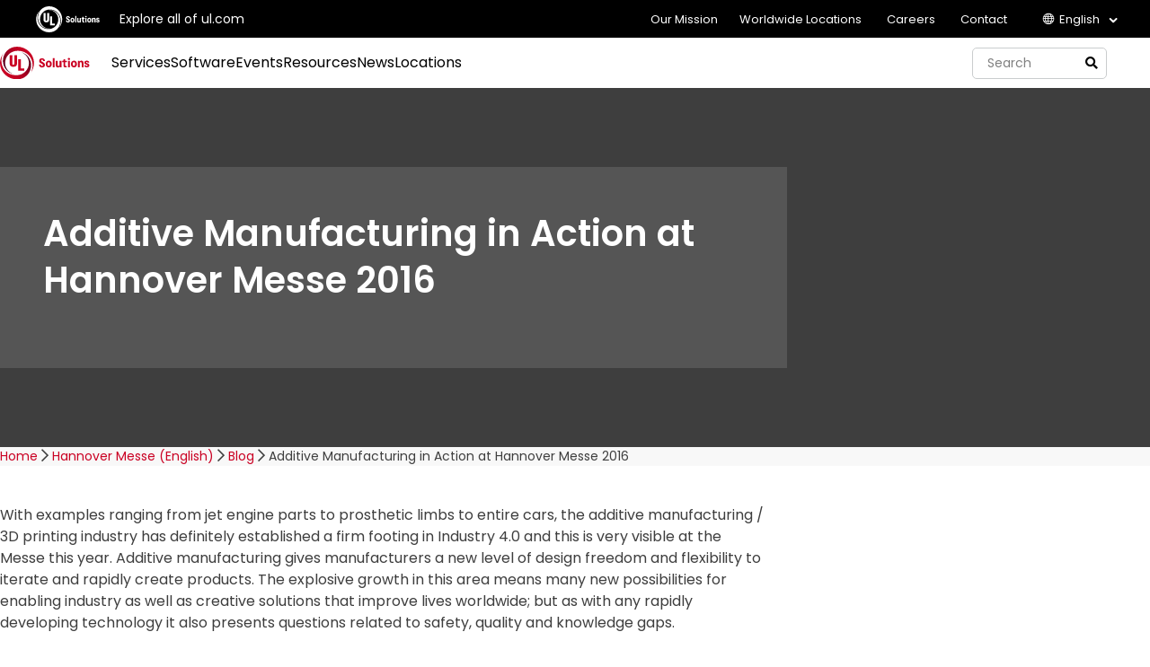

--- FILE ---
content_type: text/html; charset=UTF-8
request_url: https://germany.ul.com/en/hannover-messe/blog/additive-manufacturing-in-action-at-hannover-messe-2016/
body_size: 14237
content:
<!DOCTYPE html>
<html lang="en-US" id="pagetop">
<head>
	<meta charset="utf-8">
	<meta name="viewport" content="width=device-width, initial-scale=1">
	<meta name="format-detection" content="telephone=no">
	<meta name='robots' content='index, follow, max-image-preview:large, max-snippet:-1, max-video-preview:-1' />
<link rel="alternate" hreflang="en" href="https://germany.ul.com/en/hannover-messe/blog/additive-manufacturing-in-action-at-hannover-messe-2016/" />
<link rel="alternate" hreflang="de" href="https://germany.ul.com/hannover-messe/blog/additive-manufacturing-in-action-at-hannover-messe-2016/" />
<link rel="alternate" hreflang="x-default" href="https://germany.ul.com/hannover-messe/blog/additive-manufacturing-in-action-at-hannover-messe-2016/" />

	<!-- This site is optimized with the Yoast SEO plugin v26.7 - https://yoast.com/wordpress/plugins/seo/ -->
	<title>Additive Manufacturing in Action at Hannover Messe 2016 | UL Solutions Germany</title>
	<link rel="canonical" href="https://germany.ul.com/hannover-messe/blog/additive-manufacturing-in-action-at-hannover-messe-2016/" />
	<meta property="og:locale" content="en_US" />
	<meta property="og:type" content="article" />
	<meta property="og:title" content="Additive Manufacturing in Action at Hannover Messe 2016 | UL Solutions Germany" />
	<meta property="og:description" content="https://www.ulstage.com/wp-content/themes/countries/img/hannover-messe/blog/Dagmar-Day-04.jpg" />
	<meta property="og:url" content="https://germany.ul.com/en/hannover-messe/blog/additive-manufacturing-in-action-at-hannover-messe-2016/" />
	<meta property="og:site_name" content="UL Solutions Germany" />
	<meta property="article:publisher" content="https://www.facebook.com/ULDialogue" />
	<meta name="twitter:card" content="summary_large_image" />
	<meta name="twitter:site" content="@uldialogue" />
	<meta name="twitter:label1" content="Est. reading time" />
	<meta name="twitter:data1" content="1 minute" />
	<script type="application/ld+json" class="yoast-schema-graph">{"@context":"https://schema.org","@graph":[{"@type":"WebPage","@id":"https://germany.ul.com/en/hannover-messe/blog/additive-manufacturing-in-action-at-hannover-messe-2016/","url":"https://germany.ul.com/en/hannover-messe/blog/additive-manufacturing-in-action-at-hannover-messe-2016/","name":"Additive Manufacturing in Action at Hannover Messe 2016 | UL Solutions Germany","isPartOf":{"@id":"https://germany.ul.com/en/#website"},"datePublished":"2016-04-28T21:17:15+00:00","breadcrumb":{"@id":"https://germany.ul.com/en/hannover-messe/blog/additive-manufacturing-in-action-at-hannover-messe-2016/#breadcrumb"},"inLanguage":"en-US","potentialAction":[{"@type":"ReadAction","target":["https://germany.ul.com/en/hannover-messe/blog/additive-manufacturing-in-action-at-hannover-messe-2016/"]}]},{"@type":"BreadcrumbList","@id":"https://germany.ul.com/en/hannover-messe/blog/additive-manufacturing-in-action-at-hannover-messe-2016/#breadcrumb","itemListElement":[{"@type":"ListItem","position":1,"name":"Home","item":"https://germany.ul.com/en/"},{"@type":"ListItem","position":2,"name":"Hannover Messe (English)","item":"https://germany.ul.com/en/hannover-messe/"},{"@type":"ListItem","position":3,"name":"Blog","item":"https://germany.ul.com/en/hannover-messe/blog/"},{"@type":"ListItem","position":4,"name":"Additive Manufacturing in Action at Hannover Messe 2016"}]},{"@type":"WebSite","@id":"https://germany.ul.com/en/#website","url":"https://germany.ul.com/en/","name":"UL Solutions Germany","description":"","publisher":{"@id":"https://germany.ul.com/en/#organization"},"potentialAction":[{"@type":"SearchAction","target":{"@type":"EntryPoint","urlTemplate":"https://germany.ul.com/en/?s={search_term_string}"},"query-input":{"@type":"PropertyValueSpecification","valueRequired":true,"valueName":"search_term_string"}}],"inLanguage":"en-US"},{"@type":"Organization","@id":"https://germany.ul.com/en/#organization","name":"UL-Lösungen","url":"https://germany.ul.com/en/","logo":{"@type":"ImageObject","inLanguage":"en-US","@id":"https://germany.ul.com/en/#/schema/logo/image/","url":"https://germany.ul.com/wp-content/uploads/sites/14/2022/07/UL-solutions-logo-red.svg","contentUrl":"https://germany.ul.com/wp-content/uploads/sites/14/2022/07/UL-solutions-logo-red.svg","width":"1024","height":"1024","caption":"UL-Lösungen"},"image":{"@id":"https://germany.ul.com/en/#/schema/logo/image/"},"sameAs":["https://www.facebook.com/ULDialogue","https://x.com/uldialogue","https://www.instagram.com/uldialogue/","https://www.linkedin.com/company/ul-","https://www.youtube.com/uldialogue/"]}]}</script>
	<!-- / Yoast SEO plugin. -->


<link rel='dns-prefetch' href='//commons.ul.com' />
<link rel='dns-prefetch' href='//fonts.googleapis.com' />
<link rel="alternate" type="application/rss+xml" title="UL Solutions Germany &raquo; Feed" href="https://germany.ul.com/en/feed/" />
<link rel="alternate" title="oEmbed (JSON)" type="application/json+oembed" href="https://germany.ul.com/en/wp-json/oembed/1.0/embed?url=https%3A%2F%2Fgermany.ul.com%2Fen%2Fhannover-messe%2Fblog%2Fadditive-manufacturing-in-action-at-hannover-messe-2016%2F" />
<link rel="alternate" title="oEmbed (XML)" type="text/xml+oembed" href="https://germany.ul.com/en/wp-json/oembed/1.0/embed?url=https%3A%2F%2Fgermany.ul.com%2Fen%2Fhannover-messe%2Fblog%2Fadditive-manufacturing-in-action-at-hannover-messe-2016%2F&#038;format=xml" />
<link rel="preload" as="style" href="https://fonts.googleapis.com/css2?family=Open+Sans:wght@300..800&family=Poppins:wght@400;600&display=swap"><style id='wp-img-auto-sizes-contain-inline-css' type='text/css'>
img:is([sizes=auto i],[sizes^="auto," i]){contain-intrinsic-size:3000px 1500px}
/*# sourceURL=wp-img-auto-sizes-contain-inline-css */
</style>
<style id='wp-emoji-styles-inline-css' type='text/css'>

	img.wp-smiley, img.emoji {
		display: inline !important;
		border: none !important;
		box-shadow: none !important;
		height: 1em !important;
		width: 1em !important;
		margin: 0 0.07em !important;
		vertical-align: -0.1em !important;
		background: none !important;
		padding: 0 !important;
	}
/*# sourceURL=wp-emoji-styles-inline-css */
</style>
<link rel='stylesheet' id='wp-block-library-css' href='https://germany.ul.com/wp-includes/css/dist/block-library/style.min.css?ver=6.9' type='text/css' media='all' />
<style id='global-styles-inline-css' type='text/css'>
:root{--wp--preset--aspect-ratio--square: 1;--wp--preset--aspect-ratio--4-3: 4/3;--wp--preset--aspect-ratio--3-4: 3/4;--wp--preset--aspect-ratio--3-2: 3/2;--wp--preset--aspect-ratio--2-3: 2/3;--wp--preset--aspect-ratio--16-9: 16/9;--wp--preset--aspect-ratio--9-16: 9/16;--wp--preset--color--black: #000000;--wp--preset--color--cyan-bluish-gray: #abb8c3;--wp--preset--color--white: #ffffff;--wp--preset--color--pale-pink: #f78da7;--wp--preset--color--vivid-red: #cf2e2e;--wp--preset--color--luminous-vivid-orange: #ff6900;--wp--preset--color--luminous-vivid-amber: #fcb900;--wp--preset--color--light-green-cyan: #7bdcb5;--wp--preset--color--vivid-green-cyan: #00d084;--wp--preset--color--pale-cyan-blue: #8ed1fc;--wp--preset--color--vivid-cyan-blue: #0693e3;--wp--preset--color--vivid-purple: #9b51e0;--wp--preset--color--charcoal: #3E3E3E;--wp--preset--color--smoke: #F8F8F8;--wp--preset--color--red: #CA0123;--wp--preset--color--blue: #1d66ab;--wp--preset--gradient--vivid-cyan-blue-to-vivid-purple: linear-gradient(135deg,rgb(6,147,227) 0%,rgb(155,81,224) 100%);--wp--preset--gradient--light-green-cyan-to-vivid-green-cyan: linear-gradient(135deg,rgb(122,220,180) 0%,rgb(0,208,130) 100%);--wp--preset--gradient--luminous-vivid-amber-to-luminous-vivid-orange: linear-gradient(135deg,rgb(252,185,0) 0%,rgb(255,105,0) 100%);--wp--preset--gradient--luminous-vivid-orange-to-vivid-red: linear-gradient(135deg,rgb(255,105,0) 0%,rgb(207,46,46) 100%);--wp--preset--gradient--very-light-gray-to-cyan-bluish-gray: linear-gradient(135deg,rgb(238,238,238) 0%,rgb(169,184,195) 100%);--wp--preset--gradient--cool-to-warm-spectrum: linear-gradient(135deg,rgb(74,234,220) 0%,rgb(151,120,209) 20%,rgb(207,42,186) 40%,rgb(238,44,130) 60%,rgb(251,105,98) 80%,rgb(254,248,76) 100%);--wp--preset--gradient--blush-light-purple: linear-gradient(135deg,rgb(255,206,236) 0%,rgb(152,150,240) 100%);--wp--preset--gradient--blush-bordeaux: linear-gradient(135deg,rgb(254,205,165) 0%,rgb(254,45,45) 50%,rgb(107,0,62) 100%);--wp--preset--gradient--luminous-dusk: linear-gradient(135deg,rgb(255,203,112) 0%,rgb(199,81,192) 50%,rgb(65,88,208) 100%);--wp--preset--gradient--pale-ocean: linear-gradient(135deg,rgb(255,245,203) 0%,rgb(182,227,212) 50%,rgb(51,167,181) 100%);--wp--preset--gradient--electric-grass: linear-gradient(135deg,rgb(202,248,128) 0%,rgb(113,206,126) 100%);--wp--preset--gradient--midnight: linear-gradient(135deg,rgb(2,3,129) 0%,rgb(40,116,252) 100%);--wp--preset--font-size--small: var(--txt-small);--wp--preset--font-size--medium: var(--txt-medium);--wp--preset--font-size--large: var(--txt-large);--wp--preset--font-size--x-large: var(--txt-xlarge);--wp--preset--font-size--tiny: var(--txt-xsmall);--wp--preset--font-size--normal: var(--txt-base);--wp--preset--font-size--xx-large: var(--txt-xxlarge);--wp--preset--font-size--huge: var(--txt-xxxlarge);--wp--preset--font-family--sans-serif: var(--sans);--wp--preset--font-family--serif: var(--serif);--wp--preset--font-family--mono: var(--mono);--wp--preset--spacing--20: 0.44rem;--wp--preset--spacing--30: 0.67rem;--wp--preset--spacing--40: 1rem;--wp--preset--spacing--50: 1.5rem;--wp--preset--spacing--60: 2.25rem;--wp--preset--spacing--70: 3.38rem;--wp--preset--spacing--80: 5.06rem;--wp--preset--shadow--natural: 6px 6px 9px rgba(0, 0, 0, 0.2);--wp--preset--shadow--deep: 12px 12px 50px rgba(0, 0, 0, 0.4);--wp--preset--shadow--sharp: 6px 6px 0px rgba(0, 0, 0, 0.2);--wp--preset--shadow--outlined: 6px 6px 0px -3px rgb(255, 255, 255), 6px 6px rgb(0, 0, 0);--wp--preset--shadow--crisp: 6px 6px 0px rgb(0, 0, 0);}:root { --wp--style--global--content-size: 800px;--wp--style--global--wide-size: 1000px; }:where(body) { margin: 0; }.wp-site-blocks > .alignleft { float: left; margin-right: 2em; }.wp-site-blocks > .alignright { float: right; margin-left: 2em; }.wp-site-blocks > .aligncenter { justify-content: center; margin-left: auto; margin-right: auto; }:where(.wp-site-blocks) > * { margin-block-start: var(--gap); margin-block-end: 0; }:where(.wp-site-blocks) > :first-child { margin-block-start: 0; }:where(.wp-site-blocks) > :last-child { margin-block-end: 0; }:root { --wp--style--block-gap: var(--gap); }:root :where(.is-layout-flow) > :first-child{margin-block-start: 0;}:root :where(.is-layout-flow) > :last-child{margin-block-end: 0;}:root :where(.is-layout-flow) > *{margin-block-start: var(--gap);margin-block-end: 0;}:root :where(.is-layout-constrained) > :first-child{margin-block-start: 0;}:root :where(.is-layout-constrained) > :last-child{margin-block-end: 0;}:root :where(.is-layout-constrained) > *{margin-block-start: var(--gap);margin-block-end: 0;}:root :where(.is-layout-flex){gap: var(--gap);}:root :where(.is-layout-grid){gap: var(--gap);}.is-layout-flow > .alignleft{float: left;margin-inline-start: 0;margin-inline-end: 2em;}.is-layout-flow > .alignright{float: right;margin-inline-start: 2em;margin-inline-end: 0;}.is-layout-flow > .aligncenter{margin-left: auto !important;margin-right: auto !important;}.is-layout-constrained > .alignleft{float: left;margin-inline-start: 0;margin-inline-end: 2em;}.is-layout-constrained > .alignright{float: right;margin-inline-start: 2em;margin-inline-end: 0;}.is-layout-constrained > .aligncenter{margin-left: auto !important;margin-right: auto !important;}.is-layout-constrained > :where(:not(.alignleft):not(.alignright):not(.alignfull)){max-width: var(--wp--style--global--content-size);margin-left: auto !important;margin-right: auto !important;}.is-layout-constrained > .alignwide{max-width: var(--wp--style--global--wide-size);}body .is-layout-flex{display: flex;}.is-layout-flex{flex-wrap: wrap;align-items: center;}.is-layout-flex > :is(*, div){margin: 0;}body .is-layout-grid{display: grid;}.is-layout-grid > :is(*, div){margin: 0;}body{background-color: inherit;color: currentColor;font-family: var(--sans);font-size: var(--txt-base);line-height: 1.5;margin-top: 0px;margin-right: 0px;margin-bottom: var(--gap);margin-left: 0px;padding-top: var(--gap);padding-right: var(--gap);padding-bottom: var(--gap);padding-left: var(--gap);}a:where(:not(.wp-element-button)){text-decoration: underline;}:root :where(.wp-element-button, .wp-block-button__link){background-color: #32373c;border-width: 0;color: #fff;font-family: inherit;font-size: inherit;font-style: inherit;font-weight: inherit;letter-spacing: inherit;line-height: inherit;padding-top: calc(0.667em + 2px);padding-right: calc(1.333em + 2px);padding-bottom: calc(0.667em + 2px);padding-left: calc(1.333em + 2px);text-decoration: none;text-transform: inherit;}.has-black-color{color: var(--wp--preset--color--black) !important;}.has-cyan-bluish-gray-color{color: var(--wp--preset--color--cyan-bluish-gray) !important;}.has-white-color{color: var(--wp--preset--color--white) !important;}.has-pale-pink-color{color: var(--wp--preset--color--pale-pink) !important;}.has-vivid-red-color{color: var(--wp--preset--color--vivid-red) !important;}.has-luminous-vivid-orange-color{color: var(--wp--preset--color--luminous-vivid-orange) !important;}.has-luminous-vivid-amber-color{color: var(--wp--preset--color--luminous-vivid-amber) !important;}.has-light-green-cyan-color{color: var(--wp--preset--color--light-green-cyan) !important;}.has-vivid-green-cyan-color{color: var(--wp--preset--color--vivid-green-cyan) !important;}.has-pale-cyan-blue-color{color: var(--wp--preset--color--pale-cyan-blue) !important;}.has-vivid-cyan-blue-color{color: var(--wp--preset--color--vivid-cyan-blue) !important;}.has-vivid-purple-color{color: var(--wp--preset--color--vivid-purple) !important;}.has-charcoal-color{color: var(--wp--preset--color--charcoal) !important;}.has-smoke-color{color: var(--wp--preset--color--smoke) !important;}.has-red-color{color: var(--wp--preset--color--red) !important;}.has-blue-color{color: var(--wp--preset--color--blue) !important;}.has-black-background-color{background-color: var(--wp--preset--color--black) !important;}.has-cyan-bluish-gray-background-color{background-color: var(--wp--preset--color--cyan-bluish-gray) !important;}.has-white-background-color{background-color: var(--wp--preset--color--white) !important;}.has-pale-pink-background-color{background-color: var(--wp--preset--color--pale-pink) !important;}.has-vivid-red-background-color{background-color: var(--wp--preset--color--vivid-red) !important;}.has-luminous-vivid-orange-background-color{background-color: var(--wp--preset--color--luminous-vivid-orange) !important;}.has-luminous-vivid-amber-background-color{background-color: var(--wp--preset--color--luminous-vivid-amber) !important;}.has-light-green-cyan-background-color{background-color: var(--wp--preset--color--light-green-cyan) !important;}.has-vivid-green-cyan-background-color{background-color: var(--wp--preset--color--vivid-green-cyan) !important;}.has-pale-cyan-blue-background-color{background-color: var(--wp--preset--color--pale-cyan-blue) !important;}.has-vivid-cyan-blue-background-color{background-color: var(--wp--preset--color--vivid-cyan-blue) !important;}.has-vivid-purple-background-color{background-color: var(--wp--preset--color--vivid-purple) !important;}.has-charcoal-background-color{background-color: var(--wp--preset--color--charcoal) !important;}.has-smoke-background-color{background-color: var(--wp--preset--color--smoke) !important;}.has-red-background-color{background-color: var(--wp--preset--color--red) !important;}.has-blue-background-color{background-color: var(--wp--preset--color--blue) !important;}.has-black-border-color{border-color: var(--wp--preset--color--black) !important;}.has-cyan-bluish-gray-border-color{border-color: var(--wp--preset--color--cyan-bluish-gray) !important;}.has-white-border-color{border-color: var(--wp--preset--color--white) !important;}.has-pale-pink-border-color{border-color: var(--wp--preset--color--pale-pink) !important;}.has-vivid-red-border-color{border-color: var(--wp--preset--color--vivid-red) !important;}.has-luminous-vivid-orange-border-color{border-color: var(--wp--preset--color--luminous-vivid-orange) !important;}.has-luminous-vivid-amber-border-color{border-color: var(--wp--preset--color--luminous-vivid-amber) !important;}.has-light-green-cyan-border-color{border-color: var(--wp--preset--color--light-green-cyan) !important;}.has-vivid-green-cyan-border-color{border-color: var(--wp--preset--color--vivid-green-cyan) !important;}.has-pale-cyan-blue-border-color{border-color: var(--wp--preset--color--pale-cyan-blue) !important;}.has-vivid-cyan-blue-border-color{border-color: var(--wp--preset--color--vivid-cyan-blue) !important;}.has-vivid-purple-border-color{border-color: var(--wp--preset--color--vivid-purple) !important;}.has-charcoal-border-color{border-color: var(--wp--preset--color--charcoal) !important;}.has-smoke-border-color{border-color: var(--wp--preset--color--smoke) !important;}.has-red-border-color{border-color: var(--wp--preset--color--red) !important;}.has-blue-border-color{border-color: var(--wp--preset--color--blue) !important;}.has-vivid-cyan-blue-to-vivid-purple-gradient-background{background: var(--wp--preset--gradient--vivid-cyan-blue-to-vivid-purple) !important;}.has-light-green-cyan-to-vivid-green-cyan-gradient-background{background: var(--wp--preset--gradient--light-green-cyan-to-vivid-green-cyan) !important;}.has-luminous-vivid-amber-to-luminous-vivid-orange-gradient-background{background: var(--wp--preset--gradient--luminous-vivid-amber-to-luminous-vivid-orange) !important;}.has-luminous-vivid-orange-to-vivid-red-gradient-background{background: var(--wp--preset--gradient--luminous-vivid-orange-to-vivid-red) !important;}.has-very-light-gray-to-cyan-bluish-gray-gradient-background{background: var(--wp--preset--gradient--very-light-gray-to-cyan-bluish-gray) !important;}.has-cool-to-warm-spectrum-gradient-background{background: var(--wp--preset--gradient--cool-to-warm-spectrum) !important;}.has-blush-light-purple-gradient-background{background: var(--wp--preset--gradient--blush-light-purple) !important;}.has-blush-bordeaux-gradient-background{background: var(--wp--preset--gradient--blush-bordeaux) !important;}.has-luminous-dusk-gradient-background{background: var(--wp--preset--gradient--luminous-dusk) !important;}.has-pale-ocean-gradient-background{background: var(--wp--preset--gradient--pale-ocean) !important;}.has-electric-grass-gradient-background{background: var(--wp--preset--gradient--electric-grass) !important;}.has-midnight-gradient-background{background: var(--wp--preset--gradient--midnight) !important;}.has-small-font-size{font-size: var(--wp--preset--font-size--small) !important;}.has-medium-font-size{font-size: var(--wp--preset--font-size--medium) !important;}.has-large-font-size{font-size: var(--wp--preset--font-size--large) !important;}.has-x-large-font-size{font-size: var(--wp--preset--font-size--x-large) !important;}.has-tiny-font-size{font-size: var(--wp--preset--font-size--tiny) !important;}.has-normal-font-size{font-size: var(--wp--preset--font-size--normal) !important;}.has-xx-large-font-size{font-size: var(--wp--preset--font-size--xx-large) !important;}.has-huge-font-size{font-size: var(--wp--preset--font-size--huge) !important;}.has-sans-serif-font-family{font-family: var(--wp--preset--font-family--sans-serif) !important;}.has-serif-font-family{font-family: var(--wp--preset--font-family--serif) !important;}.has-mono-font-family{font-family: var(--wp--preset--font-family--mono) !important;}
/*# sourceURL=global-styles-inline-css */
</style>

<link rel='stylesheet' id='ul_shortcodes-css' href='https://germany.ul.com/wp-content/plugins/ul_shortcodes/css/ul_shortcodes.css?ver=6.9' type='text/css' media='all' />
<link rel='stylesheet' id='wpml-blocks-css' href='https://germany.ul.com/wp-content/plugins/sitepress-multilingual-cms/dist/css/blocks/styles.css?ver=4.6.3' type='text/css' media='all' />
<link rel='stylesheet' id='ul_trustarc-css' href='https://germany.ul.com/wp-content/plugins/ul_trustarc/public/css/ul_trustarc-public.css?ver=1.0.0' type='text/css' media='all' />
<link rel='stylesheet' id='wpml-legacy-horizontal-list-0-css' href='//germany.ul.com/wp-content/plugins/sitepress-multilingual-cms/templates/language-switchers/legacy-list-horizontal/style.min.css?ver=1' type='text/css' media='all' />
<style id='wpml-legacy-horizontal-list-0-inline-css' type='text/css'>
.wpml-ls-statics-footer a {color:#444444;background-color:#ffffff;}.wpml-ls-statics-footer a:hover,.wpml-ls-statics-footer a:focus {color:#000000;background-color:#eeeeee;}.wpml-ls-statics-footer .wpml-ls-current-language>a {color:#444444;background-color:#ffffff;}.wpml-ls-statics-footer .wpml-ls-current-language:hover>a, .wpml-ls-statics-footer .wpml-ls-current-language>a:focus {color:#000000;background-color:#eeeeee;}
/*# sourceURL=wpml-legacy-horizontal-list-0-inline-css */
</style>
<link rel='stylesheet' id='wpml-legacy-post-translations-0-css' href='//germany.ul.com/wp-content/plugins/sitepress-multilingual-cms/templates/language-switchers/legacy-post-translations/style.min.css?ver=1' type='text/css' media='all' />
<link rel='stylesheet' id='nc-blocks-animate-css' href='https://germany.ul.com/wp-content/themes/ul-countries/blocks/js/animate/aos.css?ver=6.9' type='text/css' media='screen' disabled />
<link rel='stylesheet' id='external-fonts-css' href='https://fonts.googleapis.com/css2?family=Open+Sans:wght@300..800&#038;family=Poppins:wght@400;600&#038;display=swap' type='text/css' media='screen' />
<link rel='stylesheet' id='nc-vars-css' href='https://germany.ul.com/wp-content/themes/ul-countries/css/variables.css?ver=6.9' type='text/css' media='all' />
<link rel='stylesheet' id='nc-icons-css' href='https://germany.ul.com/wp-content/themes/ul-countries/icons/style.css?ver=6.9' type='text/css' media='all' />
<link rel='stylesheet' id='nc-uclasses-css' href='https://germany.ul.com/wp-content/themes/ul-countries/css/uclasses.css?ver=6.9' type='text/css' media='all' />
<link rel='stylesheet' id='nc-reset-css' href='https://germany.ul.com/wp-content/themes/ul-countries/css/reset.css?ver=6.9' type='text/css' media='all' />
<link rel='stylesheet' id='nc-blocks-css' href='https://germany.ul.com/wp-content/themes/ul-countries/css/blocks.css?ver=1.2' type='text/css' media='all' />
<link rel='stylesheet' id='nc-menus-css' href='https://germany.ul.com/wp-content/themes/ul-countries/css/menus.css?ver=1.2' type='text/css' media='all' />
<link rel='stylesheet' id='nc-content-css' href='https://germany.ul.com/wp-content/themes/ul-countries/css/content.css?ver=1.2.12' type='text/css' media='all' />
<link rel='stylesheet' id='nc-theme-css' href='https://germany.ul.com/wp-content/themes/ul-countries/css/theme.css?ver=1.5.29' type='text/css' media='all' />
<script type="text/javascript" src="https://germany.ul.com/wp-includes/js/jquery/jquery.min.js?ver=3.7.1" id="jquery-core-js"></script>
<script type="text/javascript" src="https://germany.ul.com/wp-includes/js/jquery/jquery-migrate.min.js?ver=3.4.1" id="jquery-migrate-js"></script>
<script type="text/javascript" id="wpml-cookie-js-extra">
/* <![CDATA[ */
var wpml_cookies = {"wp-wpml_current_language":{"value":"en","expires":1,"path":"/"}};
var wpml_cookies = {"wp-wpml_current_language":{"value":"en","expires":1,"path":"/"}};
//# sourceURL=wpml-cookie-js-extra
/* ]]> */
</script>
<script type="text/javascript" src="https://germany.ul.com/wp-content/plugins/sitepress-multilingual-cms/res/js/cookies/language-cookie.js?ver=4.6.3" id="wpml-cookie-js"></script>
<script type="text/javascript" src="https://germany.ul.com/wp-content/plugins/ul_trustarc/public/js/ul_trustarc-public.js" id="ul_trustarc-js"></script>
<script type="text/javascript" src="https://germany.ul.com/wp-content/themes/ul-countries/blocks/js/animate/aos-remove.js?ver=6.9" id="nc-blocks-animate-remove-js"></script>
<link rel="https://api.w.org/" href="https://germany.ul.com/en/wp-json/" /><link rel="alternate" title="JSON" type="application/json" href="https://germany.ul.com/en/wp-json/wp/v2/pages/2181" /><link rel="EditURI" type="application/rsd+xml" title="RSD" href="https://germany.ul.com/xmlrpc.php?rsd" />
<meta name="generator" content="WordPress 6.9" />
<link rel='shortlink' href='https://germany.ul.com/en/?p=2181' />
<meta name="generator" content="WPML ver:4.6.3 stt:1,3;" />

            
    <link rel="icon" href="https://germany.ul.com/wp-content/themes/ul-countries/img/default-favicon.png" sizes="32x32" />
    <link rel="apple-touch-icon" href="https://germany.ul.com/wp-content/themes/ul-countries/img/default-favicon.png" />
    <meta name="msapplication-TileImage" content="https://germany.ul.com/wp-content/themes/ul-countries/img/default-favicon.png" />

    <meta name="theme-color" content="" />
		<style type="text/css" id="wp-custom-css">
			/* Marketo Form Customizations */

.mktoForm {
    margin: 0 auto;
    width: 100%;
    max-width: 800px;
}

.mktoForm fieldset legend {
  margin: 0 0em 0.5em !important;
}

.mktoForm .mktoField {
  width: 100%;
  padding: 10px;
}

@media all and (-ms-high-contrast: none), (-ms-high-contrast: active) {
.mktoForm .mktoField {
  padding: 0px;
}
}

.mktoForm .faux_optin{
    width:16px;
}

.gdpr_mssg {
margin-top: -23px !important;
}

.gdpr_mssg,
.mktoForm .mktoField,
.mktoLabel {
    font-size: 14px;
}

.mktoForm .mktoField[type="radio"] {
  float: left;
  margin-right: 10px;
  margin-top: 7px;
}

.mktoForm .mktoField[type="radio"],
#emailOptin {
  width: 15px !important;
}

.mktoForm select.mktoField {
    height: 26px;
}

#emailOptin {
  display: block;
  float: left;
  margin-right: 10px;
}

@media (max-width: 400px) {
#emailOptin {
  margin-top: -3px;
}

	
}

.mktoButton {
    padding: 5px 10px;
    margin: 10px 0;
}

.mktoFormRow {
    margin-bottom: 3px;
}

.mktoForm .mktoField,
.mktoForm select.mktoField,
.mktoForm .mktoField[type="textarea"],
.mktoForm input[type="text"] {
    border: 2px solid rgb(238, 238, 238);
    font-size: 14px !important;
	padding: 10px !important;
	height: inherit !important;
}

.mktoForm .mktoAsterix,
.mktoForm .asterisk {
    color: #FE5E61;
    display: inline;
}

.mktoForm .mktoField[type="radio"] {
	margin-top: 1px;
}

.mktoForm .gdpr_mssg {
  /* position: absolute !important; */

  padding-bottom: 11px !important;
  margin-right: 10%;
    margin-left: 22px;
    padding-top: 11px;
}
.mktoForm .gdpr_wrap{
    margin-top:35px;
    max-width: 90%;
}
.mktoForm label {
	widtH: 100% !important;
}
#mktoForm_3595 label{
    width:60% !important;
}
#mktoForm_3595 input{
    width:10% !important;
}
#mktoForm_3595 #Email{
    width:100% !important;
}
.mktoHasWidth {
    width: 100% !important;
}

.mktoForm .mktoFieldDescriptor.mktoFormCol {
float: left;

}
@media (max-width: 480px) {
.mktoButtonRow {
margin-top: 110px;
}
}

#optin-mssg.gdpr_soi {
    margin-top: -15px !important;
}

.mktoForm.mktoLayoutAbove textarea.mktoField {
    float: inherit !important;
}

.mktoForm .mktoFieldWrap,
.mktoForm .mktoFormCol {
	float: inherit !important;
}

.mktoForm button.mktoButton {
	margin-top: 10px !important;
}


#mkto-postsubmit {
padding: 0 22px;
}
.mktoForm .mktoRequiredField label.mktoLabel {
	font-weight: normal !important;
}
#optin-mssg.gdpr_soi {
  margin-top: 45px !important;
}
.mktoRadioList label[for^="mktoRadio"] {
    display: block;
    float: left;
    margin-left: 26px;
    margin-top: -14px;
}
.mktoRadioList-item label[for^="mktoRadio"] {
    display: block;
    float: left;
    margin-left: 26px;
    margin-top: -14px;
}
.newsletter-form{
    max-width: 80%;
}
.hidden {
    display: none !important;
}		</style>
		<!-- gtm header start -->
	
    <!-- Google Tag Manager -->
    <script async type="text/javascript" >
                                // Regional GTM tag
                (function(w, d, s, l, i) {
                    w[l] = w[l] || [];
                    w[l].push({
                        'gtm.start': new Date().getTime(),
                        event: 'gtm.js'
                    });
                    var f = d.getElementsByTagName(s)[0],
                        j = d.createElement(s),
                        dl = l != 'dataLayer' ? '&l=' + l : '';
                    j.async = true;
                    j.src =
                        'https://www.googletagmanager.com/gtm.js?id=' + i + dl;
                    f.parentNode.insertBefore(j, f);
                })(window, document, 'script', 'dataLayer', 'GTM-W923KGM');
            </script>
    <!-- End Google Tag Manager -->
<!-- Start Google Site Verification -->
<meta name="google-site-verification" content="oJTptDw5f_sGONTf3ARqlPeIE8AeOYN_8GFJoPWUFUw" /><!-- End Google Site Verification -->
<!-- gtm header end -->
</head>

<body class="wp-singular page-template page-template-page-hanmesse-blogpost page-template-page-hanmesse-blogpost-php page page-id-2181 page-child parent-pageid-1986 wp-embed-responsive wp-theme-ul-countries germany formstyles category-">
<!-- gtm body start -->

            <!-- Google Tag Manager (noscript Regional GTM tag) -->
 <noscript>
            <iframe src="https://www.googletagmanager.com/ns.html?id=--><!--" height="0" width="0" style="display:none;visibility:hidden"></iframe>
        </noscript> 
        <!-- End Google Tag Manager (noscript Regional GTM tag) -->
<!-- gtm body end -->


<div id="wrapper">

	<header id="header">
		<div class="ncontain">

			<a href="https://germany.ul.com/en/" rel="home" class="header_logo">

	<img src="https://germany.ul.com/wp-content/themes/ul-countries/img/logo-UL.svg" class="header_logoimg" alt="UL Solutions | UL Solutions Germany" title="UL Solutions | UL Solutions Germany" width="100" />
	<!--
	<div class="header_logotext">UL Solutions Germany</div>
	-->

</a>			
			<p class="hidetext">
				<a href="#body"><i>Jump to Main Content</i></a>
			</p>

			<nav class="header_nav" aria-label="primary navigation"><ul id="header_menu" class="header_menu"><li id="menu-item-5511" class="menu-item menu-item-type-custom menu-item-object-custom menu-item-5511"><a href="https://germany.ul.com/en/services">Services</a></li>
<li id="menu-item-5830" class="menu-item menu-item-type-post_type menu-item-object-page menu-item-5830"><a href="https://germany.ul.com/en/software/">Software</a></li>
<li id="menu-item-5770" class="menu-item menu-item-type-post_type menu-item-object-page menu-item-5770"><a href="https://germany.ul.com/en/events-seminars-and-training/">Events</a></li>
<li id="menu-item-5786" class="menu-item menu-item-type-post_type menu-item-object-page menu-item-5786"><a href="https://germany.ul.com/en/resources/">Resources</a></li>
<li id="menu-item-5512" class="menu-item menu-item-type-custom menu-item-object-custom menu-item-5512"><a href="https://www.ul.com/news?utm_source=webpage&#038;utm_medium=webpage&#038;utm_campaign=germanyregion&#038;utm_term=referrer&#038;utm_content=referrer">News</a></li>
<li id="menu-item-5507" class="menu-item menu-item-type-post_type menu-item-object-page menu-item-5507"><a href="https://germany.ul.com/en/locations/">Locations</a></li>
</ul></nav>
			<form class="ncsearchform" role="search" method="get" action="https://germany.ul.com/en//">
	<div class="ncsearchform_contain">
		<input class="ncsearchform_input" type="search" id="wp-searchbox" name="s" placeholder="Search">
		<button class="ncsearchform_button" type="submit">
        <span class="ncsearchform_icon ncicon nc-search"></span>
		</button>
	</div>  
</form>
			<div hidden class="header_mnav">

				<label for="wp-searchbox" class="ncicon nc-search">
					<div class="hidetext">Search</div>
				</label>

				<label for="mpanel" class="mpanel_button">
					<span class="ncicon nc-menu"></span>
					<span class="ncicon nc-close"></span>
					<div class="hidetext">Menu</div>
				</label>

			</div>

		</div>
	</header>

	

  
<div id="banner" class="banner">
  <div class="banner_img"></div>
  <div class="ncontain">
      <div class="banner_textbox">
                
                <h1 itemprop="name headline" class="maintitle_heading">Additive Manufacturing in Action at Hannover Messe 2016</h1>

        
        
        
      </div>
  </div>
</div>


	  
<nav class="yoast-breadcrumbs">
    <div class="ncontain">
        <span><span><a href="https://germany.ul.com/en/">Home</a></span> <span class="ncicon nc-arrow-forward"></span> <span><a href="https://germany.ul.com/en/hannover-messe/">Hannover Messe (English)</a></span> <span class="ncicon nc-arrow-forward"></span> <span><a href="https://germany.ul.com/en/hannover-messe/blog/">Blog</a></span> <span class="ncicon nc-arrow-forward"></span> <span class="breadcrumb_last" aria-current="page">Additive Manufacturing in Action at Hannover Messe 2016</span></span>    </div>
</nav>


	<div id="body" class="ncontent"> 
	<main class="ncontent_main">



<p class="wpml-ls-statics-post_translations wpml-ls">This post is also available in: 
    <span class="wpml-ls-slot-post_translations wpml-ls-item wpml-ls-item-de wpml-ls-first-item wpml-ls-last-item wpml-ls-item-legacy-post-translations"><a href="https://germany.ul.com/hannover-messe/blog/additive-manufacturing-in-action-at-hannover-messe-2016/" class="wpml-ls-link"><span class="wpml-ls-native" lang="de">Deutsch</span><span class="wpml-ls-display"><span class="wpml-ls-bracket"> (</span>German<span class="wpml-ls-bracket">)</span></span></a></span></p><p>With examples ranging from jet engine parts to prosthetic limbs to entire cars, the additive manufacturing / 3D printing industry has definitely established a firm footing in Industry 4.0 and this is very visible at the Messe this year. Additive manufacturing gives manufacturers a new level of design freedom and flexibility to iterate and rapidly create products. The explosive growth in this area means many new possibilities for enabling industry as well as creative solutions that improve lives worldwide; but as with any rapidly developing technology it also presents questions related to safety, quality and knowledge gaps.</p>
<p>Aware of this need, UL is here to help with a broad <a href="https://industries.ulstage.com/additive-manufacturing">range of services for the additive manufacturing industry</a>, including training, equipment &amp; facility safety, material &amp; process management and part conformity advisory.</p>
<p>Simin Zhou, VP of Digital Manufacturing Technologies for UL, said “Additive Manufacturing / 3D Printing is a major focus at this year’s Hannover Messe.  It&#8217;s clear that the Industry is aggressively pushing towards producing finished parts. We also saw significant developments by software vendors to provide solutions for design-to-print, complex structure modeling and process simulation. As a business, it was good to see the developments at Hannover Messe and to be able to talk to customers. We believe verification and certification of 3D printed materials, processes and parts will be critical as Additive Manufacturing adoption grows for finished parts.”</p>
<p class="wpml-ls-statics-post_translations wpml-ls">This post is also available in: 
    <span class="wpml-ls-slot-post_translations wpml-ls-item wpml-ls-item-de wpml-ls-first-item wpml-ls-last-item wpml-ls-item-legacy-post-translations"><a href="https://germany.ul.com/hannover-messe/blog/additive-manufacturing-in-action-at-hannover-messe-2016/" class="wpml-ls-link"><span class="wpml-ls-native" lang="de">Deutsch</span><span class="wpml-ls-display"><span class="wpml-ls-bracket"> (</span>German<span class="wpml-ls-bracket">)</span></span></a></span></p>


</main>
</div>



<div class="sharelinks ncontain">

  <span class="sharelinks_label">Share:</span>
  
  <a class="sharelinks_anchor sharelinks-linkedin" href="https://www.linkedin.com/shareArticle?mini=true&url=https%3A//germany.ul.com/en/hannover-messe/blog/additive-manufacturing-in-action-at-hannover-messe-2016/&title=Additive Manufacturing in Action at Hannover Messe 2016&summary=&source=" target="_blank" rel="nofollow" title="Share on LinkedIn">
  <span class="ncicon nc-linkedin"></span>
  </a>


  <a class="sharelinks_anchor sharelinks-twitter" href="https://twitter.com/intent/tweet?url=https://germany.ul.com/en/hannover-messe/blog/additive-manufacturing-in-action-at-hannover-messe-2016/&text=Additive Manufacturing in Action at Hannover Messe 2016&via=" target="_blank" rel="nofollow" title="Share on Twitter">
    <span class="ncicon nc-twitter"></span>
  </a>

  <a class="sharelinks_anchor sharelinks-facebook" href="https://www.facebook.com/sharer.php?u=https://germany.ul.com/en/hannover-messe/blog/additive-manufacturing-in-action-at-hannover-messe-2016/" target="_blank" rel="nofollow" title="Share on FaceBook">
    <span class="ncicon nc-facebook"></span>
  </a>

  <a class="sharelinks_anchor sharelinks-email" href="mailto:%7Bemail_address%7D?subject=Additive Manufacturing in Action at Hannover Messe 2016&body=https://germany.ul.com/en/hannover-messe/blog/additive-manufacturing-in-action-at-hannover-messe-2016/%20" target="_blank" rel="nofollow" title="Share via Email">
  <span class="ncicon nc-email"></span>
  </a>

</div>


<script>
  function copyToClipboard(text) {
  var inputc = document.body.appendChild(document.createElement("input"));
  inputc.value = window.location.href;
  inputc.focus();
  inputc.select();
  document.execCommand('copy');
  inputc.parentNode.removeChild(inputc);
  alert("URL Copied.");
  }
</script>
<footer id="footer">
		<div class="ncontain footer_columns">
		<div class="footer_column1"> 
			<p class="widget_header">Careers</p>
			<ul>
				<li><a href="https://www.ul.com/careers" target="_blank">Working at UL Solutions</a></li>
			</ul>
		 </div>
		<div class="footer_column2"> 
			<p class="widget_header">Help and Support</p>
			<ul>
				<li><a href="https://www.ul.com/resources/help" target="_blank">Help Center</a></li>
				<li><a href="https://www.ul.com/resources/apps" target="_blank">Tools, apps and databases</a></li>
				<li><a href="https://www.ul.com/resources/market-surveillance-departments" target="_blank">Report a concern</a></li>
			</ul>
		</div>
		<div class="footer_column3"> 
			<p class="widget_header">Contact Center</p>
			<ul>
				<li><a href="https://www.ul.com/contact-us" target="_blank">Contact Us</a></li>
				<li><a href="https://www.ul.com/preference-center" target="_blank">Manage your subscriptions</a></li>
				<li><a href="https://www.ul.com/about/locations" target="_blank">Locations</a></li>
			</ul>
		</div>			
		<div class="footer_column4"> 
			<p class="widget_header">Regional Websites</p>
			<label for="regional-websites" class="hidetext">Select a regional website</label>
			<div class="footer_select">
				<select name="regional-websites" id="regional-websites" onchange="window.location.href=this.value;">
  <option value="">Select a region</option>
  <option value="https://latam.ul.com/es">Argentina (Español)</option>
  <option value="http://au-nz.ul.com/">Australia and New Zealand (English)</option>
  <option value="https://latam.ul.com/pt-br">Brazil (Português)</option>
  <option value="https://canada.ul.com/">Canada (English)</option>
  <option value="https://canada.ul.com/fr/">Canadá (Français Canadien)</option>
  <option value="https://china.ul.com/">China (简体中文)</option>
  <option value="https://latam.ul.com/es">Colombia (Español)</option>
  <option value="https://denmark.ul.com/">Denmark (English)</option>
  <option value="https://france.ul.com/en/">France (English)</option>
  <option value="https://france.ul.com/">France (Français)</option>
  <option value="https://germany.ul.com/">Germany (Deutsch)</option>
  <option value="https://germany.ul.com/en/">Germany (English)</option>
  <option value="https://hongkong.ul.com/">Hong Kong (繁體中文)</option>
  <option value="https://india.ul.com/">India (English)</option>
  <option value="https://italy.ul.com/en/">Italy (English)</option>
  <option value="https://italy.ul.com/">Italy (Italiano)</option>
  <option value="https://japan.ul.com/">Japan (日本語)</option>
  <option value="https://korea.ul.com/">Korea (한국어)</option>
  <option value="https://latam.ul.com/en">Mexico (English)</option>
  <option value="https://latam.ul.com/es">Mexico (Español)</option>
  <option value="https://spain.ul.com/en/">Spain (English)</option>
  <option value="https://spain.ul.com/">Spain (Español)</option>
  <option value="https://taiwan.ul.com/">Taiwan (繁體中文)</option>
  <option value="https://uk.ul.com/">United Kingdom (English)</option>
  <option value="http://www.ul.com">United States (English)</option>
  <option value="https://vietnam.ul.com/en">Vietnam (English)</option>
  <option value="https://vietnam.ul.com/">Vietnam (Tiếng Việt)</option>
</select>			</div>
		</div>			
	</div>

	
</footer>
</div><!-- end of #wrapper -->

<!-- Mobile Menu Panel -->

<input class="hide mpanel_input" type="checkbox" id="mpanel" name="nc_show_menu" value="mpanel">

<div class="mpanel">
	
	<ul id="menu-english" class="mpanel_menu"><li class="menu-item menu-item-type-custom menu-item-object-custom menu-item-5511"><a href="https://germany.ul.com/en/services">Services</a></li>
<li class="menu-item menu-item-type-post_type menu-item-object-page menu-item-5830"><a href="https://germany.ul.com/en/software/">Software</a></li>
<li class="menu-item menu-item-type-post_type menu-item-object-page menu-item-5770"><a href="https://germany.ul.com/en/events-seminars-and-training/">Events</a></li>
<li class="menu-item menu-item-type-post_type menu-item-object-page menu-item-5786"><a href="https://germany.ul.com/en/resources/">Resources</a></li>
<li class="menu-item menu-item-type-custom menu-item-object-custom menu-item-5512"><a href="https://www.ul.com/news?utm_source=webpage&#038;utm_medium=webpage&#038;utm_campaign=germanyregion&#038;utm_term=referrer&#038;utm_content=referrer">News</a></li>
<li class="menu-item menu-item-type-post_type menu-item-object-page menu-item-5507"><a href="https://germany.ul.com/en/locations/">Locations</a></li>
</ul>
</div>

<label class="mpanel_underlay" for="mpanel" aria-hidden="true"></label>


<script type="speculationrules">
{"prefetch":[{"source":"document","where":{"and":[{"href_matches":"/en/*"},{"not":{"href_matches":["/wp-*.php","/wp-admin/*","/wp-content/uploads/sites/14/*","/wp-content/*","/wp-content/plugins/*","/wp-content/themes/ul-countries/*","/en/*\\?(.+)"]}},{"not":{"selector_matches":"a[rel~=\"nofollow\"]"}},{"not":{"selector_matches":".no-prefetch, .no-prefetch a"}}]},"eagerness":"conservative"}]}
</script>
<!-- trustarc start --><script type="application/javascript">    jQuery(document).ready(function(){        jQuery("body").append("<div id='consent_blackbar' class='ulta_cookiebanner'></div>");    });</script><script async="async" src="//consent.trustarc.com/notice?domain=ulsolutionsweb.com&c=teconsent&js=nj&noticeType=bb&text=true&gtm=1" crossorigin></script><!-- trustarc end -->
<div class="wpml-ls-statics-footer wpml-ls wpml-ls-legacy-list-horizontal">
	<ul><li class="wpml-ls-slot-footer wpml-ls-item wpml-ls-item-en wpml-ls-current-language wpml-ls-first-item wpml-ls-item-legacy-list-horizontal">
				<a href="https://germany.ul.com/en/hannover-messe/blog/additive-manufacturing-in-action-at-hannover-messe-2016/" class="wpml-ls-link">
                                                        <img
            class="wpml-ls-flag"
            src="https://germany.ul.com/wp-content/plugins/sitepress-multilingual-cms/res/flags/en.svg"
            alt=""
            width=18
            height=12
    /><span class="wpml-ls-native">English</span></a>
			</li><li class="wpml-ls-slot-footer wpml-ls-item wpml-ls-item-de wpml-ls-last-item wpml-ls-item-legacy-list-horizontal">
				<a href="https://germany.ul.com/hannover-messe/blog/additive-manufacturing-in-action-at-hannover-messe-2016/" class="wpml-ls-link">
                                                        <img
            class="wpml-ls-flag"
            src="https://germany.ul.com/wp-content/plugins/sitepress-multilingual-cms/res/flags/de.svg"
            alt=""
            width=18
            height=12
    /><span class="wpml-ls-native" lang="de">Deutsch</span><span class="wpml-ls-display"><span class="wpml-ls-bracket"> (</span>German<span class="wpml-ls-bracket">)</span></span></a>
			</li></ul>
</div>
<script type="text/javascript" id="qppr_frontend_scripts-js-extra">
/* <![CDATA[ */
var qpprFrontData = {"linkData":{"https://germany.ul.com/en/sps/":[1,1,"https://germany.ul.com/en/events/free-consultation-ul-experts-sps-ipc-drives/"],"https://germany.ul.com/en/?post_type=events&p=805":[1,0,"https://attendee.gotowebinar.com/register/1625204994768371970"],"https://germany.ul.com/en/?page_id=4008":[1,0,"https://www.ulstage.com/contact-us"],"https://germany.ul.com/en/contact-us/":[1,0,"https://www.ulstage.com/de/contact-us"],"https://germany.ul.com/en/hannover-messe/contact/":[0,0,"/en/locations/"],"https://germany.ul.com/en/publications/latest-e-book-ul-508a-the-most-common-pitfalls/":[0,0,"http://www.ul.com"],"https://germany.ul.com/en/akkreditierungen/":[0,0,"https://germany.ul.com/ressourcen/"],"https://germany.ul.com/en/accreditations/":[0,0,"https://germany.ul.com/en/resources/"]},"siteURL":"https://germany.ul.com","siteURLq":"https://germany.ul.com"};
//# sourceURL=qppr_frontend_scripts-js-extra
/* ]]> */
</script>
<script type="text/javascript" src="https://germany.ul.com/wp-content/plugins/quick-pagepost-redirect-plugin/js/qppr_frontend_script.min.js?ver=5.2.4" id="qppr_frontend_scripts-js"></script>
<script type="text/javascript" src="https://germany.ul.com/wp-content/themes/ul-countries/blocks/js/animate/aos.js?ver=6.9" id="nc-blocks-animate-js"></script>
<script type="text/javascript" src="https://germany.ul.com/wp-content/themes/ul-countries/blocks/js/animate/aos-init.js?ver=6.9" id="nc-blocks-animate-init-js"></script>
<script type="text/javascript" src="https://germany.ul.com/wp-content/themes/ul-countries/js/menus.js?ver=1.1" id="wp-menu-support-js"></script>
<script type="text/javascript" src="https://commons.ul.com/gnaas/test/index.js" id="gnaas-js"></script>
<script id="wp-emoji-settings" type="application/json">
{"baseUrl":"https://s.w.org/images/core/emoji/17.0.2/72x72/","ext":".png","svgUrl":"https://s.w.org/images/core/emoji/17.0.2/svg/","svgExt":".svg","source":{"concatemoji":"https://germany.ul.com/wp-includes/js/wp-emoji-release.min.js?ver=6.9"}}
</script>
<script type="module">
/* <![CDATA[ */
/*! This file is auto-generated */
const a=JSON.parse(document.getElementById("wp-emoji-settings").textContent),o=(window._wpemojiSettings=a,"wpEmojiSettingsSupports"),s=["flag","emoji"];function i(e){try{var t={supportTests:e,timestamp:(new Date).valueOf()};sessionStorage.setItem(o,JSON.stringify(t))}catch(e){}}function c(e,t,n){e.clearRect(0,0,e.canvas.width,e.canvas.height),e.fillText(t,0,0);t=new Uint32Array(e.getImageData(0,0,e.canvas.width,e.canvas.height).data);e.clearRect(0,0,e.canvas.width,e.canvas.height),e.fillText(n,0,0);const a=new Uint32Array(e.getImageData(0,0,e.canvas.width,e.canvas.height).data);return t.every((e,t)=>e===a[t])}function p(e,t){e.clearRect(0,0,e.canvas.width,e.canvas.height),e.fillText(t,0,0);var n=e.getImageData(16,16,1,1);for(let e=0;e<n.data.length;e++)if(0!==n.data[e])return!1;return!0}function u(e,t,n,a){switch(t){case"flag":return n(e,"\ud83c\udff3\ufe0f\u200d\u26a7\ufe0f","\ud83c\udff3\ufe0f\u200b\u26a7\ufe0f")?!1:!n(e,"\ud83c\udde8\ud83c\uddf6","\ud83c\udde8\u200b\ud83c\uddf6")&&!n(e,"\ud83c\udff4\udb40\udc67\udb40\udc62\udb40\udc65\udb40\udc6e\udb40\udc67\udb40\udc7f","\ud83c\udff4\u200b\udb40\udc67\u200b\udb40\udc62\u200b\udb40\udc65\u200b\udb40\udc6e\u200b\udb40\udc67\u200b\udb40\udc7f");case"emoji":return!a(e,"\ud83e\u1fac8")}return!1}function f(e,t,n,a){let r;const o=(r="undefined"!=typeof WorkerGlobalScope&&self instanceof WorkerGlobalScope?new OffscreenCanvas(300,150):document.createElement("canvas")).getContext("2d",{willReadFrequently:!0}),s=(o.textBaseline="top",o.font="600 32px Arial",{});return e.forEach(e=>{s[e]=t(o,e,n,a)}),s}function r(e){var t=document.createElement("script");t.src=e,t.defer=!0,document.head.appendChild(t)}a.supports={everything:!0,everythingExceptFlag:!0},new Promise(t=>{let n=function(){try{var e=JSON.parse(sessionStorage.getItem(o));if("object"==typeof e&&"number"==typeof e.timestamp&&(new Date).valueOf()<e.timestamp+604800&&"object"==typeof e.supportTests)return e.supportTests}catch(e){}return null}();if(!n){if("undefined"!=typeof Worker&&"undefined"!=typeof OffscreenCanvas&&"undefined"!=typeof URL&&URL.createObjectURL&&"undefined"!=typeof Blob)try{var e="postMessage("+f.toString()+"("+[JSON.stringify(s),u.toString(),c.toString(),p.toString()].join(",")+"));",a=new Blob([e],{type:"text/javascript"});const r=new Worker(URL.createObjectURL(a),{name:"wpTestEmojiSupports"});return void(r.onmessage=e=>{i(n=e.data),r.terminate(),t(n)})}catch(e){}i(n=f(s,u,c,p))}t(n)}).then(e=>{for(const n in e)a.supports[n]=e[n],a.supports.everything=a.supports.everything&&a.supports[n],"flag"!==n&&(a.supports.everythingExceptFlag=a.supports.everythingExceptFlag&&a.supports[n]);var t;a.supports.everythingExceptFlag=a.supports.everythingExceptFlag&&!a.supports.flag,a.supports.everything||((t=a.source||{}).concatemoji?r(t.concatemoji):t.wpemoji&&t.twemoji&&(r(t.twemoji),r(t.wpemoji)))});
//# sourceURL=https://germany.ul.com/wp-includes/js/wp-emoji-loader.min.js
/* ]]> */
</script>


<!--   <script src="https://commons.ul.com/gnaas/--><?//= $gnass_env ?><!--/index.js"></script>-->


        <script class="optanon-category-C0001" src="https://ulwebdev.github.io/gnaas-pub/prod/index.js"></script>
<!-- GnaaS Prod --><script defer> jQuery(document).ready(function() { 
UL_GnaaS({
env: "prod",
lang: "en",
force: true,
impressum: true,
contactPageUrl: "https://www.ul.com/contact-us",
attachNaaSTo: "#header",
multisite: {
"en": "https://germany.ul.com/en/hannover-messe/blog/additive-manufacturing-in-action-at-hannover-messe-2016/",
"de": "https://germany.ul.com/hannover-messe/blog/additive-manufacturing-in-action-at-hannover-messe-2016/",
}
});
});
</script>
<style>
.messages--warning {
    color: #734c00;
    border-color: #f4daa6 #f4daa6 #f4daa6 transparent !important;
    background-color: #fdf8ed !important;
    background-image: url(//ul.com/core/themes/classy/css/components/../../../../misc/icons/e29700/warning.svg) !important;
    box-shadow: -8px 0 0 #e09600;
}
.messages {
    padding: 15px 20px 15px 35px;
    word-wrap: break-word;
    border: 1px solid;
    border-width: 1px 1px 1px 0;
    border-radius: 2px;
    background: no-repeat 10px 17px;
    overflow-wrap: break-word;
}
.visually-hidden {
    position: absolute !important;
    overflow: hidden;
    clip: rect(1px,1px,1px,1px);
    width: 1px;
    height: 1px;
    word-wrap: normal;
}

</style>
        <header id="header" class="header ulparent-header">
  <div id="ul-global-nav"></div>
    </header>
  
</body>
</html>

<!-- 
Developed on the "NC Framework" (www.nealchester.com)
Powered by WordPress (www.wordpress.org)
-->

--- FILE ---
content_type: text/css
request_url: https://germany.ul.com/wp-content/themes/ul-countries/css/variables.css?ver=6.9
body_size: 1778
content:
/*Universal custom properties (variables) */

:root {

/* Spacing */

--gap: 1.5rem; 
--gapn: -1.5rem; 

/* Block content widths */

--width-standard:850px;
--width-wide:var(--width-max);
--width-max:1440px;

--width-limit: calc(100% - 3rem);

/* Colors */

--gray: #F8F8F8;
--dark: #3E3E3E;
--red: #CA0123;
--blue: #1d66ab; 

--link-color: var(--blue);

--selection-bgcolor: var(--dark);
--selection-textcolor: #fff;

--txt-dark:rgba(0,0,0,0.6);
--txt-light: rgba(255,255,255,0.6);

/* Typography */

--fallback: -apple-system, BlinkMacSystemFont, Segoe UI, Helvetica, Arial, sans-serif;

--sans: 'Poppins', var(--fallback); 
--serif: 'Open Sans', var(--fallback);
--mono: 'Courier New', Courier, monospace;

--txt-xsmall:  clamp(10px, 1vw, 12px);  /* tiny */
--txt-small:   clamp(12px, 2vw, 14px);  /* h6 */
--txt-base:    clamp(14px, 3vw, 16px);  /* h5 & paragraph text */
--txt-medium:  clamp(16px, 4vw, 18px);  /* h4 */
--txt-large:   clamp(18px, 5vw, 24px);  /* h3 */
--txt-xlarge:  clamp(24px, 6vw, 36px);  /* h2 */
--txt-xxlarge: clamp(36px, 7vw, 40px);  /* h1*/

--txt-xxxlarge:clamp(48px, 8vw, 60px); /* jumbo */    

/* Form fields */

--field-radius: 4px;
--field-padding: 0 0.5em !important;
--field-border: solid 1px #CACDCE;
--field-bgcolor: var(--gray);

--field-border-focus: solid 1px #000;
--field-bgcolor-focus: lightyellow;
--field-shadow-focus: 0 3px 0.3em rgba(0,0,0,0.3);


/* Form inputs and button height */

--input-height: 3em;

/* Border radius */

--radius: 4px;
--border: solid 1px #CACDCE;


/* Social Colors */

--facebook: #1977f3;
--linkedin: #0274b3;
--twitter: #1da1f2;
--reddit: #ff5600;
--tumblr: #314358;
--pocket: #ef4056;
--youtube: #FF0000;
--rss: #f26522;
--pinterest: #bd081c;
--vimeo: #1ab7ea;
--instagram: #c13584;

}

--- FILE ---
content_type: text/css
request_url: https://germany.ul.com/wp-content/themes/ul-countries/icons/style.css?ver=6.9
body_size: 2136
content:
@font-face {
  font-family: 'ncicons';
  src:
    url('fonts/ncicons.ttf?t8rotc') format('truetype'),
    url('fonts/ncicons.woff?t8rotc') format('woff'),
    url('fonts/ncicons.svg?t8rotc#ncicons') format('svg');
  font-weight: normal;
  font-style: normal;
  font-display: block;
}

.ncicon {
  /* use !important to prevent issues with browser extensions that change fonts */
  font-family: 'ncicons' !important;
  speak: never;
  font-style: normal;
  font-weight: normal;
  font-variant: normal;
  text-transform: none;
  line-height: 1;

  /* Better Font Rendering =========== */
  -webkit-font-smoothing: antialiased;
  -moz-osx-font-smoothing: grayscale;
}

.nc-email:before {
  content: "\e900";
}
.nc-user:before {
  content: "\e908";
}
.nc-clock:before {
  content: "\e94e";
}
.nc-link:before {
  content: "\e9cb";
}
.nc-new-tab:before {
  content: "\ea7e";
}
.nc-dots:before {
  content: "\e909";
}
.nc-menu:before {
  content: "\e907";
}
.nc-close:before {
  content: "\e903";
}
.nc-play-circle:before {
  content: "\e90a";
}
.nc-search:before {
  content: "\e90c";
}
.nc-download:before {
  content: "\e708";
}
.nc-reply:before {
  content: "\e96a";
}
.nc-arrow-back:before {
  content: "\e901";
}
.nc-arrow-forward:before {
  content: "\e902";
}
.nc-checkbox-checked:before {
  content: "\ea52";
}
.nc-checkbox-unchecked:before {
  content: "\ea53";
}
.nc-radio-checked:before {
  content: "\ea55";
}
.nc-radio-unchecked:before {
  content: "\ea56";
}
.nc-facebook:before {
  content: "\ea90";
}
.nc-twitter:before {
  content: "\ea96";
}
.nc-instagram:before {
  content: "\ea92";
}
.nc-linkedin:before {
  content: "\eaca";
}
.nc-pinterest:before {
  content: "\e90d";
}
.nc-tiktok:before {
  content: "\e904";
}
.nc-google:before {
  content: "\ea88";
}
.nc-youtube:before {
  content: "\ea9d";
}
.nc-vimeo:before {
  content: "\eaa0";
}
.nc-get-pocket:before {
  content: "\e90e";
}
.nc-tumblr:before {
  content: "\eab9";
}
.nc-reddit:before {
  content: "\eac6";
}
.nc-wikipedia:before {
  content: "\eac8";
}
.nc-quotes:before {
  content: "\e90f";
}
.nc-cart:before {
  content: "\e924";
}
.nc-secured-lock:before {
  content: "\e925";
}
.nc-arrow2-right:before {
  content: "\e905";
}


--- FILE ---
content_type: text/css
request_url: https://germany.ul.com/wp-content/themes/ul-countries/css/reset.css?ver=6.9
body_size: 6929
content:
/*
This is the very first loaded CSS file. The root reset / normalized CSS.
*/

/* --------- Reset and Normalize --------- */

html {
    background-color: #fff;
    scroll-behavior: smooth;
}

@media (prefers-reduced-motion: reduce) {
    html {
        scroll-behavior: auto
    }
    * {
        animation: none !important;
        transition: none !important;
    }
}

html, body, div, figure, form, canvas, summary, button, form {
    margin: 0;
    padding: 0;
}

body {
    padding: 0 !important;
    margin: 0 !important;
}

#wrapper {
    position: relative;
    overflow-y: hidden;
}

article, aside, details, figcaption, figure, footer, header, nav, main {
    display: block;
}

*, *:before, *:after {
    -moz-box-sizing: border-box;
    -webkit-box-sizing: border-box;
    box-sizing: border-box;
    -webkit-font-smoothing: antialiased;
}

html a {
    text-decoration: none;
    color: inherit;
}

img {
    max-width: 100%;
    height: auto;
}

address {
    font-style: normal;
}

pre {
    overflow-x: auto;
}

sub, sup {
    font-size: 0.5em;
    line-height: 0;
}

sub {
    vertical-align: baseline;
}

abbr[title], dfn[title] {
    cursor: help;
}

mark {
    background-color: #ff9;
}

ins {
    text-decoration: none;
    border-bottom: dashed 1px;
}

del, strike {
    text-decoration: line-through;
}

abbr {
    border-bottom: dotted 1px;
}

p, table, ol, ul, pre code, blockquote, pre, dl, h1, h2, h3, h4, h5, h6 {
    margin-bottom: var(--gap);
    margin-top: 0;
}

table {
    border-collapse: collapse;
    width: 100%
}

table td, table th {
    border: var(--border);
    padding: 0.75em;
}

table th {
    text-align: left;
    font-weight: bold;
    vertical-align: top;
}

/* Typography */

h1, h2, h3, h4, h5, h6, p, li, a, div {
    -ms-word-wrap: break-word;
    word-wrap: break-word;
}

h1, h2, h3, h4, h5, h6, p, li {
    -webkit-hyphens: manual;
    hyphens: manual;
}

h1, h2, h3, h4, h5, h6 {
    position: relative;
    line-height: normal;
}

h1 { font-size: var(--txt-xxlarge);}
h2 { font-size: var(--txt-xlarge); }
h3 { font-size: var(--txt-large);  }
h4 { font-size: var(--txt-medium); }
h5 { font-size: var(--txt-base);   }
h6 { font-size: var(--txt-small);  }

hr {
    border: none;
    border-top: solid 3px;
    clear: both;
    display: block;
    width: 100%;
    height: 0;
}

s::before,
s::after {
    clip-path:inset(100%);
    clip: rect(1px, 1px, 1px, 1px);
    height: 1px;
    overflow:hidden;
    position: absolute;
    white-space: nowrap;
    width: 1px;
}

s::before {
    content:" [start of stricken text] ";
}

s::after {
    content:" [end of stricken text] ";
}

q:before {
    content: '\201c';
}

q:after {
    content: '\201d';
}

ul, ol {
    padding-left: 1.75em;
}

main li:not([class]) {
    margin-bottom: 0.5em;
}

main li ul, main li ol {
    margin-top: 0.5em;
    margin-bottom: 0
}

dt {
    font-weight: bold;
}

dd {
    margin-left: 1.5em;
}

/* Form Elements */

form {
    margin-bottom: 0;
    margin-top: 0;
}

button {
    position: relative;
}

input[disabled] {
    cursor: default;
    opacity: 0.5;
}

input[type="image"] {
    border: none;
    background-color: transparent;
    padding: 0;
}

input[type="search"] {
    appearance: none;
}

input[type="file"] {
    appearance: none;
    margin: 0 0 0.5em 0;
}

select {
    appearance: none;
    background-image: url('../img/icon-select.svg');
    background-size: 0.8em;
    background-repeat: no-repeat;
    background-position: right 0.5em center;
    padding-right: 2em !important;
    line-height: var(--input-height) !important;
    cursor: pointer;
}

select:focus {
    background-image: url('../img/icon-select-open.svg');
}

input:not(.btn):not([type="submit"]):not([type="search"]), 
select, 
textarea {
    max-width: 100%;
    margin: 0;
    vertical-align: baseline;
    transition: 0.3s;
    min-height: var(--input-height);
    padding: var(--field-padding);
    border-radius: var(--field-radius);
    background-color: var(--field-bgcolor);
    border: var(--field-border);
}

input:not(.btn):not([type="submit"]):not([type="search"]):focus, 
select:focus, 
textarea:focus {
    box-shadow:var(--field-shadow-focus);
    background-color: var(--field-bgcolor-focus);
    border: var(--field-border-focus);
}

input[type="file"], input[type="submit"] {
    white-space: pre-wrap;
}

input:focus, 
select:focus, 
textarea:focus {
    outline: none;
}

progress, input[type="range"] {
    width: 100%;
}

@supports (--moz-appearance: none) {
    input[type="number"] {
        width: 100%;
    }
}

textarea {
    resize: both !important;
    padding-top: 0.75em;
    padding-bottom: 0.75em;
}

fieldset {
    border: var(--border);
    padding: 0.75em;
}

fieldset legend {
    font-weight: bold;
}

/* Placeholder default style */

::-webkit-input-placeholder {
    /* Chrome/Opera/Safari */
    color: inherit;
    opacity: 0.5;
}

::-moz-placeholder {
    /* Firefox 19+ */
    color: inherit;
    opacity: 0.5;
}

:-ms-input-placeholder {
    /* IE 10+ */
    color: inherit;
    opacity: 0.5;
}

:-moz-placeholder {
    /* Firefox 18- */
    color: inherit;
    opacity: 0.5;
}

/* Selection */

::selection {
    background-color: var(--selection-bgcolor, #222);
    color: var(--selection-textcolor, #fff);
}

::-moz-selection {
    background-color: var(--selection-bgcolor, #222);
    color: var(--selection-textcolor, #fff);
}



/* Custom Radio and Checkbox input fields */
  
  body.formstyles input[type="radio"], 
  body.formstyles input[type="checkbox"] {
    position: absolute;
    clip: rect(0,0,0,0);
  }
  
  body.formstyles input[type="radio"] + label, 
  body.formstyles input[type="checkbox"] + label {
    padding-left: 0 !important;
    margin-left: 0 !important;
    font-weight: inherit !important
  }
  
  body.formstyles input[type="radio"] + label:before, 
  body.formstyles input[type="checkbox"] + label:before {
    position:relative;
    margin-right: 0.5rem;
    left: 0;
    font-size: var(--txt-small);
    line-height: normal;
    font-family: 'ncicons';
  }
  
  body.formstyles input[type="checkbox"] + label:before { content: '\ea53'; }
  
  body.formstyles input[type="checkbox"]:checked + label:before { content: '\ea52'; }
  
  body.formstyles input[type="radio"] + label:before { content: '\ea56'; }
  
  body.formstyles input[type="radio"]:checked + label:before { content:'\ea55'; }
  
  /* For Gravity Forms */
  
  .gform_wrapper .gfield_checkbox li label, 
  .gform_wrapper .gfield_radio li label {
    max-width: 100%
  }
  
  body .gform_wrapper span.gform_description {
    width: 100%;
  }  


--- FILE ---
content_type: text/css
request_url: https://germany.ul.com/wp-content/themes/ul-countries/css/blocks.css?ver=1.2
body_size: 8810
content:


/* ----------------------- WordPress Blocks ------------------------ */

/* Buttons */

.wp-block-button,
.wp-block-button.alignleft{
  text-align:left;
}

.wp-block-button.alignright {
  text-align:right;
}

.wp-block-button.aligncenter {
  text-align:center;
}

.wp-block-button__link {
  padding:0 2em;
  min-width:150px;
  transition: 0.5s;
  min-height:var(--input-height);
}

/* Group Block Width */

.wp-block-group.wide,
.wp-block-group.standard,
.wp-block-group.max  {
    max-width: 100% !important;
    width: 100%  !important;
}

    .wp-block-group.wide > .wp-block-group__inner-container,
    .wp-block-group.standard > .wp-block-group__inner-container,
    .wp-block-group.max > .wp-block-group__inner-container {
        width:calc( 100% - (2 * var(--gap) ) );
        margin-left:auto; margin-right:auto;
    }

    .wp-block-group.wide > .wp-block-group__inner-container {
        max-width:var(--width-wide);
    }

    .wp-block-group.standard > .wp-block-group__inner-container {
        max-width:var(--width-standard);
    }

    .wp-block-group.max > .wp-block-group__inner-container {
      max-width:var(--width-max);
  }    

/* video */

.wp-block-video.alignwide video,
.wp-block-video.alignfull video {
    width:100%;
    display:block;
}

.wp-block-video {
    margin-bottom:var(--gap);
}

/* Seperator */

.wp-block-separator {
  margin: var(--margin, 3rem auto);
  border-bottom: none !important;
  border-top-width: 3px;
}

.wp-block-separator.is-style-wide {
    width: 100%;
    max-width: 100%;
}

.wp-block-separator.is-style-dots:before {
    content: "\00b7 \00b7 \00b7";
    color: inherit;
    font-size: 3em;
    letter-spacing: 0.5em;
    padding-left: 0.5em;
    font-family: serif;
    font-weight: bold;
    border:none;
}

/* Gallery */

.wp-block-gallery .blocks-gallery-item figcaption {
    color:#fff !important;
}

/* Audio Block */

.wp-block-audio {
    margin-bottom: var(--gap);
}

/* Image */

.wp-block-image { margin-bottom: var(--gap); }

.wp-block-image img {  display: block; }

.wp-block-image .alignfull img,
.wp-block-image .alignwide img {  width:100%; }

.wp-block-image .alignleft,
.wp-block-image .alignright,
.wp-block-video.alignleft video,
.wp-block-video.alignright video {
    max-width: calc(50% - var(--gap));
}

.wp-block-image .alignleft,
.wp-block-video.alignleft video {
    float: left;
    margin-right: var(--gap);
    margin-bottom: var(--gap);
}

.wp-block-image .alignright,
.wp-block-video.alignright video {
    float: right;
    margin-left: var(--gap);
    margin-bottom:var(--gap);
}



@media(max-width:640px){
    .wp-block-image .alignleft,
    .wp-block-image .alignright,
    .wp-block-video.alignleft video,
    .wp-block-video.alignright video {
        max-width: 100%;
        margin-left:auto;
        margin-right:auto;
        float:none;
    }
}

.wp-block-image figcaption {
    margin-top: 0;
    margin-bottom: 0;
    padding: 0.75rem var(--gap) 0;
}

.wp-block-image figcaption {
    text-align:left;
    color:#000;
    font-size:0.8em;
}

/* Paragraph */

p.has-background {
	padding:var(--gap);
}


/* Captions */

.wp-caption {
    max-width: 100% !important;
}

.wp-caption.alignnone {
    margin-bottom: 1em;
}

.wp-caption img {
    width: 100%;
    display: block;
}

.wp-caption-text {
    padding: 0.75em 0 0 0;
    font-size: var(--txt-small);
    font-style: italic;
}

.wp-gallery-item-title {
    display: block;
}

.wp-caption-text p:last-of-type {
    margin-bottom: 0;
}

/* Pullquotes */

.wp-block-pullquote {
    border:none;
    margin-bottom: var(--gap);
    padding:0;
    font-weight: normal;
    font-family: var(--serif);
}

.wp-block-pullquote.alignleft, 
.wp-block-pullquote.alignright {
    max-width: var(--width-standard);
}

.wp-block-pullquote.alignfull {
    padding: 0 var(--gap);
}

.wp-block-pullquote.alignfull,
.wp-block-pullquote.alignwide,
.wp-block-pullquote.aligncenter {
	margin:3rem auto;
}

.wp-block-pullquote blockquote {
    border-bottom: solid 3px;
    border-top: solid 3px;
    padding: var(--gap);
    margin: 0;
    font-weight: normal;
}

.wp-block-pullquote blockquote > :last-child {
    margin-bottom: 0;
}

.wp-block-pullquote.alignleft blockquote,
.wp-block-pullquote.alignright blockquote {
    max-width: 33%;
    margin-top: 0.5rem;
    margin-bottom: var(--gap);
}

.wp-block-pullquote.alignleft blockquote {
    float:left;
    margin-right:3rem;
}

.wp-block-pullquote.alignright blockquote {
    float:right;
    margin-left:3rem;
}



@media(max-width:640px){
    .wp-block-pullquote.alignleft blockquote,
    .wp-block-pullquote.alignright blockquote {
        max-width:100%;
        width:100%;
        margin-left:auto;
        margin-right:auto;
        float:none;
    }
}

.wp-block-pullquote blockquote { margin-bottom:0 }
.wp-block-pullquote p {
    font-size: 1.3em;
    line-height: 1.6;
}

.wp-block-pullquote cite { 
  opacity:0.7; 
  font-size:0.8em; 
  display:block; 
  margin-top:-0.75em  
}

/* Embeds (Videos) */

.wp-block-embed { margin-bottom:var(--gap); }

/* Block Quote */

.wp-block-quote,
.wp-block-quote.is-large, 
.wp-block-quote.is-style-large {
	position:relative;
    font-weight: normal;
    border:none;
    margin-inline: 0;
    padding-left: 1.75em;
    position: relative;
}

.wp-block-quote sup {
	font-size: .7em;
    vertical-align: baseline;
}

.wp-block-quote strong,
.wp-block-quote b {
  box-shadow: inset 0 -0.6em 0 0 lightgoldenrodyellow;
  font-weight: normal;
}

.wp-block-quote:before {
    content:'\e90f';
    font-family: 'ncicons';
    position: absolute;
    left:0;
    margin-inline: 0;
}

.wp-block-quote.alt-blockquote {
	padding: 0 var(--gap);
	margin-block:2rem;
	border-left:3px solid #eee;
	position:relative;
	left:6px;
	font-style:italic;
}

.wp-block-quote.alt-blockquote:before { display:none; }

.wp-block-quote p:last-of-type { margin-bottom:calc( var(--gap) / 2); }

.wp-block-quote cite { opacity:0.7; font-size:0.8rem}

cite:before { content:'\2014'; padding-right:0.3em }

.wp-block-quote.is-large, 
.wp-block-quote.is-style-large {
    margin-left:auto;
    margin-right:auto;
}

.wp-block-quote.is-large p, 
.wp-block-quote.is-style-large p {
	font-size:1.5em;
	font-style: normal;
}

/* Cover Block */

.wp-block-cover-container > .wp-block-cover.alignleft,
.wp-block-cover-container > .wp-block-cover.alignright {
    max-width: 50%;
    margin-bottom: var(--gap);
}

.wp-block-cover-container > .wp-block-cover.alignleft { float:left; margin-right:var(--gap); }
.wp-block-cover-container > .wp-block-cover.alignright { float:right; margin-left:var(--gap); }

@media(max-width:640px){
    .wp-block-cover-container > .wp-block-cover.alignleft,
    .wp-block-cover-container > .wp-block-cover.alignright {
        max-width: 100%;
        width:100%;
        float:none;
        margin-left:0;
        margin-right:0;
    }
}

/* Tables */

.wp-block-table { margin-bottom:var(--gap);}
.wp-block-table table { min-width: 768px; margin-bottom:0 }

.wp-block-table table,
.wp-block-table thead,
.wp-block-table td,
.wp-block-table tr,
.wp-block-table tbody { border: var(--border); padding:0.5em; border-collapse:collapse; }

/* Media Text Blocks */

.wp-block-media-text .wp-block-media-text__content { padding:var(--gap); }

.wp-block-media-text { margin-bottom: var(--gap); }


/* Code Blocks */

.wp-block-code {
	padding:var(--gap);
	background-color:#222;
    color:#eee;
    overflow-x:auto;
}

/* Widget Styles */

.widget_rss ul li, 
.widget_recent_entries ul li, 
.widget_recent_comments .recentcomments {
    margin-bottom: 1em;
}

.widget {
    margin-bottom:var(--gap);
}

.widget ul {
    list-style-type: none;
}

.widget ul, .widget_nav.navmenu div > ul {
    padding-left: 0;
}

.widget ul ul {
    margin-bottom: 0;
    padding-left: 1em;
}

.widget_rss .rss-date, 
.widget_recent_entries .post-date, 
.widget_recent_comments .comment-author-link + a {
    font-size: 0.8em;
    display: block;
}

.widget_header {
    font-weight: bold;
}

.widget_rss .rss-date, 
.widget_recent_entries .post-date,
.nctrpsw_date.post-date {
    opacity: 0.7;
    font-size: 0.7em;
}

.widget_rss li a.rsswidget {
    font-weight: bold;
}

.widget_calendar #calendar_wrap {
    font-size: 0.7em;
}

.widget form input[type="text"], 
.widget form input[type="password"], 
.widget select {
    width: 100%;
}

.widget form label {
    font-size: 0.8em;
    width: auto;
}

--- FILE ---
content_type: text/css
request_url: https://germany.ul.com/wp-content/themes/ul-countries/css/menus.css?ver=1.2
body_size: 2877
content:
/* NC Navmenu */

.header_menu {
  display: flex;
  flex-wrap: wrap;
  list-style-type: none;
  margin: 0;
  padding: 0;
  gap: 0 1.25em;
}

@media(max-width:500px){
  .header_menu {
    justify-content:center
  }
}

.header_menu a {
  font-weight: 400;
  transition: 0.5s;
}


.header_menu > li {
  display: flex;
  position:relative;
}

.header_menu > li > a {
  padding: 0;
  color: currentColor;
  border-bottom: solid 4px transparent;
  min-height: 56px;
  display: flex;
  align-items: center;
  padding-top: 4px;
}

.header_menu > li:hover > a,
.header_menu > li > a[aria-current="page"] {
  border-color: var(--red);
}

.header_menu > li:active > a {
  border-color: #000;
}

/* Submenu */

.header_menu .sub-menu {
    position: absolute;
    margin:0;
    top:100%;
    width: 250px;
    left: 50%;
    margin-left: calc(-1 * 250px / 2);
    line-height: normal;
    z-index: 200;
    list-style-type:none;
    padding-left:0;
    background: #222;
    transition: 0.5s;
    color: #fff;
    border-radius: 5px;
    transform:scale(1,0);
    transform-origin:center top;
    filter:drop-shadow(0 5px 5px rgba(0,0,0,0.3));
}


.header_menu li.menu-item-has-children:hover .sub-menu {
  z-index:210;
}

.header_menu .sub-menu > li:first-child a {
  border-radius: 5px 5px 0 0;
}

.header_menu .sub-menu > li:last-child a {
  border-radius: 0 0 5px 5px;
}


/* Centered Drop menu for horizontal only */


.header_menu .sub-menu:before {
    bottom: 100%;
    left: 50%;
    border: solid transparent;
    content: '';
    height: 0;
    width: 0;
    position: absolute;
    pointer-events: none;
    border-color: transparent;
    border-bottom-color: #222;
    border-width: 10px;
    margin-left: -10px;
}


.header_menu li:hover > .sub-menu,
.header_menu li > .sub-menu.focused { 
    transform:scale(1,1); 
}

.header_menu .sub-menu .sub-menu:before {
  content:none;
}

.header_menu .sub-menu .sub-menu { 
  left:100%; top:0;
}

.header_menu .sub-menu li { 
  display:block; 
  position:relative;
}

.header_menu .sub-menu li a { 
  padding:1em; 
  display:block;
}

.header_menu .sub-menu li:hover > a {
  background:#000;
}

.header_menu .sub-menu li:not(:last-child) a { 
  border-bottom: solid 1px #666; 
}

    /* Submenu indicator */

    .header_menu .menu-item-has-children > a:after { 
      content: '\e902';
      font-family: 'ncicons'; 
      margin-left:0.5em;
      transition:0.5s;
      display:inline-block;
      transform:rotate(90deg);
      color: currentColor;
      font-size: 0.7em;
    }

    .header_menu .menu-item-has-children:hover > a:after {
        transform: rotate(270deg)
    }



/* Nav Menu Item Description */

.header_menu .menu-item-description {
  display:block;
  font-size:0.6em;
  opacity:0.5;
  width:100%;
  line-height: 1.5
}


--- FILE ---
content_type: text/css
request_url: https://germany.ul.com/wp-content/themes/ul-countries/css/content.css?ver=1.2.12
body_size: 6958
content:
/* Fonts and Typography */

@font-face {
  font-family: 'Inter';
  font-style: normal;
  font-display: swap;
  src: url('../fonts/Inter-roman.otf') format('opentype');
  font-weight: 100 900;
  /* https://rsms.me/inter/ */
}


/*---------------------------------------------------------*/

body, input, select, textarea, button {
  font-family: var(--sans);
  font-size: var(--txt-base);
  line-height: 1.5;
  font-weight: 400;
}

b,strong {
  font-weight: 700;
}

h1,h2,h3,h4,h5,h6 { 
  font-weight: 600; 
  line-height: 1.3;
}

h5 {  font-size:var(--txt-base); }
h4 {  font-size:var(--txt-medium); }
h3 {  font-size:var(--txt-large); }
h2 {  font-size:var(--txt-xlarge); }

/* Buttons */

  .btn,
  .wp-block-button__link {
    background: var(--red);
    color:#fff;
    border:solid 2px transparent;
    padding:0 2em;
    border-radius:4px;
    font-weight: 500;
    transition: 0.5s;
    min-height:var(--input-height);
    text-align:center;
    white-space:nowrap;
    overflow:hidden;
    text-overflow: ellipsis;
    text-decoration:none;
    display:inline-flex;
    align-items: center;
    justify-content: center;
  }

  .btn-arrow:after {
    content:'\e905';
    font-family: 'ncicons';
    font-weight: 400;
    font-size: 0.8em;
    margin-left: 0.5em;
    position: relative;
    transform: translate(0, 0);
    transition: 0.5s
  }

  .btn:hover:after {
    transform: translate(5px, 0);
  }
  
  .btn:hover,
  .btn:focus,
  .wp-block-button__link:hover,
  .wp-block-button__link:focus,
  .is-style-outline .wp-block-button__link:hover,
  .is-style-outline .wp-block-button__link:focus {
    background: #000;
    color:#fff;
    border:solid 2px #000;
  }
  
  .btn-outline,
  .is-style-outline .wp-block-button__link{
    background:transparent;
    border:solid 2px;
    color:#000;
  }
  
  .btn:active,
  .wp-block-button__link:active {
    position:relative;
    top:2px;
  }

  .btn-disabled {
    opacity:0.5;
    pointer-events:none;
  }
  
  .btn + .btn { margin-left:0.75em; }

  @media(max-width:640px){
    .btn { width:100%; }
    .btn + .btn { margin-left:0; margin-top:0.75em; }
  }

  /* Search Form styles */

  
 .ncsearchform {
  --align-self:center;
  --min-height: 2.5em;
  --text-indent: 1em;
  --radius: 5px;
  --min-width:150px;
  --text-size:1em;
  --text-color:#000;
  --bg-color:#fff;
  --border: solid 1px #CACDCE;
  --button-width: 2.5em;
  --button-bg-color:none;
  --button-bg-color-hover:none;
  --button-color:#000;
  --button-color-hover:#000;
  --focus-text-color:#000;
  --focus-border:solid 1px #000;
  --focus-bg-color:#fff;
  --focus-dropshadow: 0 1px 0.3rem rgba(0,0,0,0.3);
}



.ncsearchform {
  flex-grow: 1;
  min-width:var(--min-width);
  align-self:var(--align-self);
}

.ncsearchform_contain {
  display: flex;
  position:relative;
  align-items: center;
  flex-grow: 1;
}

.ncsearchform_input {
  background: var(--bg-color);
  text-indent: var(--text-indent);
  border: var(--border);
  border-radius: var(--radius);
  width: 100%;
  font-size: var(--text-size);
  min-height:var(--min-height);
  padding-right:var(--button-width);
  outline: none;
  transition: 0.3s;
  color:var(--text-color);
}

.ncsearchform_input,
.ncsearchform_input::-webkit-search-cancel-button {
  -webkit-appearance: none;
  appearance: none;
}

.ncsearchform_input:focus {
  border:var(--focus-border);
  background: var(--focus-bg-color);
  box-shadow: var(--focus-dropshadow);
  color:var(--focus-text-color);
}

.ncsearchform_button {
  cursor: pointer;
  background: var(--button-bg-color);
  border: none;
  position: absolute;
  right: 0;
  height:100%;
  font-size: 1em;
  border-radius:var(--radius);
  border-top-left-radius:0;
  border-bottom-left-radius:0;
  width: var(--button-width);
  padding: 0;
  display: flex;
  justify-content: center;
  align-items: center;
  transition:0.3s;
}

.ncsearchform_icon {
  color: var(--button-color);
  display: block;
  transition: 0.3s;
}

.ncsearchform_button:hover {
  background: var(--button-bg-color-hover);
}

.ncsearchform_button:hover .ncsearchform_icon {
  color: var(--button-color-hover);
}

/* Modifier 
Stretch
*/

.ncsearchform-stretch {
  align-self:stretch;
  position:relative;
  display: flex;
}
.ncsearchform-stretch .ncsearchform_contain {
  align-items: stretch;
}

.ncsearchform-stretch .ncsearchform_input {
  align-items: stretch;
}

.ncsearchform-stretch .ncsearchform_input,
.ncsearchform-stretch .ncsearchform_button {
  border-radius:0;
}


/* Block Styles made standard */

.ul-block-featured {

  h2 {
    font-size: var(--txt-xlarge);
    padding-bottom: 1rem;
    border-bottom: solid 1px #ccc;
    margin-bottom: 1em;
    }
    
    .ncard {
    --border-radius: 0;
    --card-border: solid 1px #ccc;
    --card-border-hover: solid 1px #000;
    --text-padding: 1.5rem;
    max-width: 500px;
    margin-inline: auto;
    }
    
    .ncard_text {
    min-height: 210px;
    }
    
    .ncard_desc {
    flex-grow: 1;
    }
    
    .ncard_rmore {
    display:none;
    }
    
    .ncard_title {
    font-size: var(--txt-medium);
    font-weight: 600;
    margin-bottom: 1em;
    display: -webkit-box;
    -webkit-line-clamp: 3;
    -webkit-box-orient: vertical;
    overflow: hidden;
    }
    
    .ncard_desc {
    font-size: var(--txt-small);
    }
    
    .featured_button {
    text-align: center;
    padding-top:3em;
    }
    
    @media(max-width:800px){
        .ncard_text {
            min-height: 0;
        }
    }

}

.ul-block-news {

  h2 {
    font-size: var(--txt-xlarge);
    }
    
    h2 + p {
    max-width: 900px;
    margin-bottom: 3rem
    }
    
    .ncard {
    --border-radius: 0;
    --card-border: solid 1px #ccc;
    --card-border-hover: solid 1px #000;
    --text-padding: 1.5rem;
    max-width: 500px;
    margin-inline: auto;
    }
    
    .ncard_date {
    order: -1;
    display: flex;
    justify-content: space-between;
    font-size: var(--txt-xsmall);
    margin-bottom:1em;
    text-transform: uppercase;
    color: #666
    }
    
    .ncard_date:before {
    content: 'News Story';
    font-weight: bold;
    color: var(--red);
    }
    
    .ncard_text {
    min-height: 210px;
    justify-content: start;
    }
    
    .ncard_desc {
    flex-grow: 1;
    }
    
    .ncard_rmore {
    display:none;
    }
    
    .ncard_title {
    font-size: var(--txt-medium);
    font-weight: 400;
    margin-bottom: 1em;
    display: -webkit-box;
    -webkit-line-clamp: 4;
    -webkit-box-orient: vertical;
    overflow: hidden;
    }
    
    .featured_button {
    text-align: center;
    padding-top:3em;
    }
    
    @media(max-width:800px){
    .ncard_text {
    min-height: 0;
    }
    }

}

--- FILE ---
content_type: text/css
request_url: https://germany.ul.com/wp-content/themes/ul-countries/css/theme.css?ver=1.5.29
body_size: 24532
content:
body{
    color:var(--dark) !important;
}

body #ul-global-nav {
    z-index: 999 !important;
}

/* Header */

#header {
    color:#000;
    background-color:#fff;
    position: relative;
    width:100%;
    left:0;
    top:0;
    z-index:300;
}

#header .ncontain {
    display: flex;
    gap: 1em;
    flex-wrap: wrap;
    align-items: center;
    position: relative;
}

#header .ncsearchform {
    max-width: 144px;
    font-size: var(--txt-small);
    margin-left: auto;
}

#header .header_nav {
    margin-left: 1.5rem;
}



.header_logo {
    display: flex;
    gap:5%;
    align-items: center;
    position: relative;
    z-index: 100;
}

.header_logotext {
    font-size: clamp(12px, 3.5vw, 22px);
    font-weight: 600;
    border-left:solid 1px #D3D3D3;
    display: flex;
    align-items: center;
    height: 35px;
    padding-left: 5%;
    font-family: var(--sans);
}

@media(max-width:1100px){
    .header_nav {
        display: none;
    }
    .header_mnav {
        display: flex;
        margin-left: auto;
    }
    #header {
        border-bottom: 1px solid #AAB4BC;
        box-shadow: 0px 2px 2px 0px #00000014;
    }

    #header .ncsearchform {
        visibility: hidden;
        position: absolute;
        opacity: 0;
        top: 0;
        left: 0;
        width: 100%;
        max-width: 100%;
        font-size: 1em;
        --border: solid 1px #fff;
        --focus-border: solid 1px #fff;
        --focus-dropshadow: none;
        transition:none;

        .ncsearchform_input {
            visibility: visible;
        }

        &.opened {
            visibility: visible;
            top: calc(100% + 1px);
            padding: 5px 1.5em;
            opacity: 1;
            background: #fff;
            margin-left: var(--gapn);
            width: calc(100vw + 3rem);
            box-shadow: 0 3px 3px rgba(0, 0, 0, 0.2);
            max-width: 100vw;
        }
    }
    #header .header_mnav .nc-search.opened:before {
        content:"\e903";
    } 
}

.ul-sticky {
    z-index: 198 !important;
}


/* Mpanel Button Icon */

.header_mnav {
    position: relative;
    right: -0.8em;
}

.mpanel_button .nc-close,
.mpanel_button.opened .nc-menu {
    display: none;
}

.mpanel_button.opened .nc-close {
    display: inline;
}

.mpanel_button,
#header .nc-search {
  width: 48px;
  height: 48px;
  display: flex;
  align-items: center;
  justify-content: center;
  cursor: pointer;
}

/* Mobile Panel */

.mpanel {
    width: 100%;
    padding: 124px 1em 1.5em 4.25em;
    background: #fff;
    z-index: 200;
    height: fit-content;
    bottom: 0;
    overflow-y: auto;
    color: #000;
    font-size: 1em;
    position: absolute;
    transform: translateY(-100%);
    top: 0;
    transition: all 0.3s ease-in-out;
    visibility: hidden;
    box-shadow: 0 0 0 #000;
}

body.admin-bar .mpanel {
    padding-top: calc(124px + 32px);
}

@media(max-width:782px){
    body.admin-bar .mpanel {
        padding-top: calc(124px + 46px);
    }
}

.mpanel_menu {
    list-style-type: none;
    padding-left: 0;
    margin: 0;
    font-weight: bold;

    a {
        display: block;
        padding-bottom: 1.5em;
    }
}

.mpanel_underlay {
    position: fixed;
    top: 0;
    bottom: 0;
    left: 0;
    right: 0;
    z-index: 199;
    /* background: #000; */
    opacity: 0;
    width:100%;
    height:100%;
    visibility: hidden;
    transition:0.5s;
}

/* When the label is clicked, it reveals the mobile panel */

    .mpanel_input:checked + .mpanel {
        transform: translateY(-1px);
        box-shadow: 3px 0 6px rgba(0, 0, 0, 0.3);
        visibility: visible;
    }

    .mpanel_input:checked + .mpanel + .mpanel_underlay {
        opacity: 0.5;
        visibility: visible;
    }

/* WP Header Image */

.wp-bannerimage {
    background-size: cover;
    background-repeat: no-repeat;
    background-position: center top;
    height: 200px;
}

/* Banner */

.banner {
    --padding: clamp(1.5rem, 5%, 3rem);
    min-height: 400px;
    background-color: var(--dark);
    position:relative;
    display:flex;
    align-items:center;

    .ncontain {
      position: relative;
    }
  }

  @keyframes fadeInAnimation {
    0% {
        opacity: 0;
    }
    100% {
        opacity: 1;
    }
  }

  .banner_img {
    background-repeat:no-repeat;
    background-size: cover;
    position:absolute;
    width:100%; height:100%;
    inset:0;
  }

  .banner_img, 
  .banner_textbox {
    animation: fadeInAnimation ease 1s;
    animation-iteration-count: 1;
    animation-delay: 0.5s;
    animation-fill-mode: backwards;
  }

  .banner_textbox {
    animation-delay: 0.75s;
  }

  .banner_textbox {
    
    max-width: 876px;
    padding: var(--padding);
    color: #fff;
    background-color: #585858E0;
    margin-block: var(--padding);

    h1 {
      text-wrap: balance;
    }
  }

  /* Single Banner */

  .banner-single {
    background-color: var(--gray);
    padding-block: var(--padding);
    border-top: solid 1px #CACDCE;

    .ncontain {
        display: grid;
        grid-template-columns: repeat(2, 1fr);
        gap: 0 clamp(1.5em, 10vmin, 3em);
    }

    @media(max-width:1000px){
        .ncontain {
            grid-template-columns:1fr;
        }
    }

    .banner_pretext {
        text-transform: uppercase;
        font-weight: bold;
        color:var(--red);
        margin-bottom: var(--gap);
    }

    .banner_img {
        position: static;
        aspect-ratio: 4 / 3;
        background-position: center;
        order:2;
    }

    .banner_textbox {
        padding: 0;
        margin-block: 0;
        max-width: none;
        display: flex;
        flex-direction: column;
        justify-content: center;
        background-color: transparent;
        color:var(--dark);
        order:1;
    }

  }

/* Share links */

.sharelinks {
    border-top: solid 1px #CACDCE;
    padding-top: 1em;
    font-size: var(--txt-medium);
    display: flex;
    align-items: center;
    gap: 0.25em;
    margin-inline: auto;
    margin-block: 3rem var(--gap);

    .sharelinks_anchor {
        color: var(--red);
        cursor: pointer;
        display: flex;
        align-items: center;
        justify-content: center;
        width: 40px;
        aspect-ratio: 1;
        transition:0.3s;

        &:hover {
            background-color: var(--red);
            color: #fff;
        }
    }

    .sharelinks_label {
        font-weight: bold;
        font-size: var(--txt-small);
    }
}

/* Hide pretext on area heading */

  .maintitle_pretext,
  .maintitle_colon {
    display: none;
  }

/* Mega Footer */

#footer {
    padding: 3rem 0;
    background-color: #494E50;
    color: #fff;
    font-size:1em;

    a {
        transition:0.3s;

        &:hover {
            color:#fff;
        }
    }
}

.footer_columns {
    display:grid;
    gap:var(--gap);
    grid-template-columns: repeat(4, 1fr);

    & > div {
        position: relative;
    }

    @media(max-width:773px){
        grid-template-columns: 1fr;

        & > div {
            text-align: center;
        }
    }


    .footer_select {
        position: relative;

        &:after {
            content: '\25BC';
            transform: scale(2, 1);
            position: absolute;
            right: 1.6em;
            font-size: 0.6em;
            z-index: 10;
            top: 1.6em;
        }
    }

    select {
        background: #000;
        color:#fff;
        max-width: 100%;
        width: 100%;
        border:none;
        border-radius: var(--border-radius);
        font-size: var(--txt-small);
        padding-inline: 1.25em;
    }

    ul {
        list-style-type: none;
        padding-left: 0;
        margin: 0;

        li {
            margin-bottom: var(--gap);
        }

        a {
            color: #eee;

            &:hover {
                text-decoration: underline;
                color: #fff;
            }
        }
    }
}

@media(max-width:773px){
    .wwwulcom-footer-logo {
        margin-inline: auto;
    }
}

#ul-global-footer .wwwulcom-wrapper {
    margin-inline: auto !important;
    max-width: calc(1440px + 6rem) !important;
    padding-inline: var(--gap) !important;
}


/* Remove Theme Translation Notice */

.wpml-ls-statics-post_translations.wpml-ls,
.wpml-ls-statics-footer,
.otgs-development-site-front-end {
    display: none;
}

img[width="1"] {
    position: absolute;
    left:0;
    top:0;
}


/* Seminar Footer on Archive Page */

.seminarfooter {
    padding-block: clamp(3rem, 5vmin, 6rem);
    background: var(--gray);
    width: 100% !important;
    max-width: 100% !important;

    .ncontain {
        display: flex;
        gap: 1.5rem clamp(1.5rem, 5vmin, 3rem);
        align-items: center;

        & > * {
            width:50%;
        }
    }

    .seminarfooter_image {
        align-self: center;
        display: block;
        aspect-ratio: 4/2.5;
        object-fit: cover;
        max-width: 664px;
    }

    .seminarfooter_content {

        & > :last-child {
            margin-bottom: 0;
        }
    }

    @media(max-width:840px){
        .ncontain {
            flex-direction: column;
            
            & > * {
                max-width: 500px;
                width: 100%;
            }
        }
    }
}

/* Featured Footer Content for Featured Archive page */

.featuredfooter {
    padding-block: clamp(3rem, 5vmin, 6rem);
    background: var(--gray);
    width: 100% !important;
    max-width: 100% !important;

    .featuredfooter_heading {
        margin-bottom: 1em;
    }
    
    .ncontain {
        display: flex;
        gap: clamp(var(--gap), 5vmin, 3rem);

        & > div {
            width: 100%;
            max-width: 500px;
            flex-grow: 1;
            margin-inline: auto;
        }
        & > div :first-child {
            margin-bottom: 0.5rem;
        }
    }

    @media(max-width:900px){
        .featuredfooter_heading {
            margin-inline: auto;
            max-width:500px;
        }
        .ncontain {
            flex-direction: column;
        }
    }

}

/* Audio / Video Player */

.mejs-container {
    max-width: 100% !important;
}

.ncontent_main > .mejs-container,
.wp-video {
    max-width: var(--width-standard) !important;
    width: var(--width-limit) !important;
    margin-bottom: var(--gap);
}


/* Yoast breadcrumbs */

.yoast-breadcrumbs {
    font-size: var(--txt-small);
    padding-block: 0.7em;
    margin-bottom: clamp(var(--gap), 6vmin, 3rem);
    white-space: nowrap;
    text-overflow: ellipsis;
    overflow: hidden;
    background: var(--gray);
    border-block: solid 1px #CACDCE;

    .ncontain > span {
        display: flex;
        gap: 1em;
        align-items: center;
    }

    .ncicon {
        font-size: 9px;
    }

    .breadcrumb_last {
        white-space: nowrap;
        text-overflow: ellipsis;
        overflow: hidden;
    }
}

.yoast-breadcrumbs a {
    color: var(--red);
    font-weight: inherit;

    &:hover {
        text-decoration: underline;
    }
}

/*
.yoast-breadcrumbs .breadcrumb_last { 
    position: absolute;
    width: 1px;
    height: 1px;
    padding: 0;
    margin: -1px;
    border: 0;
    clip: rect(0 0 0 0);
    overflow: hidden;
}
*/


/* Main Body Content Layout */

body:is(.blog, .archive, .search) .ncontent_main > * {
    max-width: var(--width-wide);
}

body:not(.page-template-blank) .ncontent {
    margin-block: clamp(2rem, 6vmin, 3rem) 0;
}

.ncontent_main > * {
    width: var(--width-limit);
    max-width:var(--width-standard);
    margin-inline:auto;
}

.ncontent_main > .alignwide {
    max-width:var(--width-wide);
}

.ncontent_main > .alignmax {
    max-width: var(--width-max);
}

.ncontent_main > .alignfull {
    max-width:100%;
    width:100%;
}

/* Link colors */

.ncontent_main p a:not([class]),
.ncontent_main li a:not([class]) {
    text-decoration:none;
    transition:0.3s;
    position:relative;
    color: var(--red);
    border-bottom: solid 1px;
}

.ncontent_main p a:not([class]):hover,
.ncontent_main li a:not([class]):hover { 
    text-decoration:none; 
    color: #000;
}

/*
.ncontent_main p a:not([class]),
.ncontent_main li a:not([class]) { 
    text-decoration:none; 
    transition:0.3s; 
    position:relative; 
    font-weight: 500;
}

.ncontent_main p a:not([class]):after,
.ncontent_main li a:not([class]):after { 
    content:''; 
    height:1px; 
    background: currentColor; 
    width:100%;
    transition:0.5s; 
    display:block; 
    position:absolute;
    bottom:0;
    left:0;
}

.ncontent_main p a:not([class]):hover:after,
.ncontent_main li a:not([class]):hover:after { 
    width:0;
}

.ncontent_main p a:not([class]):hover,
.ncontent_main li a:not([class]):hover {
    color:currentColor
}
*/

/* Misc Needed to pass test */

.sticky,
.gallery-caption,
.bypostauthor{
    cursor:inherit;
 }

.featuredimage  {
    margin-bottom:1.5em;
}


.ncurrentpage{
    text-align: right;
}

/* Card Listings */

.lcard_box {
    display:grid;
    gap: clamp(1.5rem, 5vmin, 3rem);
    grid-template-columns: repeat(4, 1fr);
    margin-bottom: 1.5rem;

    @media(max-width:1260px){
        grid-template-columns: repeat(2, 1fr);
    }
    @media(max-width:800px){
        grid-template-columns: 1fr;
    }
}

.lcard.events .lcard_text {
    position: relative;
  }
  
  .lcard_event {
    display: block;
    position: absolute;
    bottom: 100%;
    width: 100px;
    z-index: 20;
    background: #fff;
    border-radius: 8px 8px 0 0;
    padding: 0.75em 0;
    text-align: center;
    border: solid 1px #ccc;
    border-bottom: 0;
  }
  
  .lcard_eventday {
    font-size: 22px;
    font-weight: bold;
    color: var(--red);
    text-transform: uppercase;
    line-height: 1;
    display: block;
  }
  
  .lcard_eventdate {
    font-size: 11px;
    font-weight: bold;
    white-space: nowrap;
    display: block;
    margin-top: 0.3em;
  }
  
  .lcard_eventtype {
    color: var(--red);
    text-transform: uppercase;
    font-size: 11px;
    font-weight: bold;
    display: block;
    margin-bottom: 1em;
  }

.lcard {
    --card-padding: 0;
    --card-margin-bottom:3em;
    --card-bg-color: #fff;
    --card-bg-color-hover: #fff;
    --card-flex-direction: column;
    --card-border: none;
    --card-border-hover: none;
    --card-bshadow: none;
    --border-radius: 5px;
    --pretext-color:currentColor;
    --image-width: 30%;
    --image-height: 50%;
    --text-padding: 1.5em;
    --text-size: 1em;
    --text-color: #000;
    --text-color-hover: #000;
    --trans-speed: 0.3s;
    }
    
    .lcard { 
      width:100%; 
      max-width:100%; 
      position:relative; 
     }
    
    .lcard_link {
    text-decoration:none;
    color:inherit;
    display:block;
    }
    
    .lcard_container {
    display:flex;
    position:relative;
    background:var(--card-bg-color);
    padding:var(--card-padding);
    flex-direction:var(--card-flex-direction);
    border:var(--card-border);
    box-shadow:var(--card-bshadow);
    transition:var(--trans-speed);
    border-radius: var(--border-radius);
    overflow: hidden;
    }
    
    .lcard:hover .lcard_container {
    background:var(--card-bg-color-hover);
    border:var(--card-border-hover);
    }
    
    .lcard_image {
    flex-basis:var(--image-width);
    min-width:var(--image-width);
    overflow:hidden;
    background-color: #eee;
    }
    
    .lcard_imgcon {
      padding-top:var(--image-height);
      width:100%;
      height:var(--image-height);
      min-height:100%;
      display:block;
      position:relative;
    }
    
    .lcard_img {
      position:absolute;
      object-fit:cover;
      top:0; left:0;
      display:block;
      width:100%;
      height:100%;
      transform:scale(1);
      transition:var(--trans-speed);
    }
    
    .lcard:hover .lcard_img {
      transform:scale(1.2);
    }
    
    .lcard_text {
    display:flex;
    flex-grow:1;
    flex-direction:column;
    justify-content:center;
    font-size:var(--text-size);
    color:var(--text-color);
    padding:var(--text-padding);
    transition:var(--trans-speed);
    min-width: 0; /* This is needed if you use truncated content within a flexbox */
    }
    
    .lcard:hover .lcard_text {
    color:var(--text-color-hover);
    }

    /* Customized for all listings except news */

    .lcard {
        --border-radius: 0;
        --card-border: solid 1px #ccc;
        --card-border-hover: solid 1px #000;
        --text-padding: 1.5rem;
        max-width: 500px;
        margin-inline: auto;
        }
        
        .lcard_text {
        min-height: 210px;
        }
        
        .lcard_desc {
        flex-grow: 1;
        }
        
        .lcard_rmore {
        display:none;
        }
        
        .lcard_title {
        font-size: var(--txt-medium);
        font-weight: 600;
        margin-bottom: 1em;
        display: -webkit-box;
        -webkit-line-clamp: 3;
        -webkit-box-orient: vertical;
        overflow: hidden;
        }
        
        .lcard_desc {
        font-size: var(--txt-small);
        }
        
        .featured_button {
        text-align: center;
        padding-top:3em;
        }
        
        @media(max-width:800px){
            .lcard_text {
                min-height: 0;
            }
        }
        
        .lcard_date,
        .lcard_readmore {
            display:none;
        }

  /* News Listings (ONLY) */

  body.post-type-archive-news,
  body.post-type-archive-events {

    .lcard {
    --border-radius: 0;
    --card-border: solid 1px #ccc;
    --card-border-hover: solid 1px #000;
    --text-padding: 1.5rem;
    max-width: 500px;
    margin-inline: auto;
    }
    
    .lcard_date {
    order: -1;
    display: flex;
    justify-content: space-between;
    font-size: var(--txt-xsmall);
    margin-bottom:1em;
    text-transform: uppercase;
    color: #666
    }

    .lcard_desc {
        display: none;
    }
    
    .lcard_date:before {
    content: 'News Story';
    font-weight: bold;
    color: var(--red);
    }
    
    .lcard_text {
    min-height: 210px;
    justify-content: start;
    }
    
    .lcard_desc {
    flex-grow: 1;
    }
    
    .lcard_rmore {
    display:none;
    }
    
    .lcard_title {
    font-size: var(--txt-medium);
    font-weight: 400;
    margin-bottom: 1em;
    display: -webkit-box;
    -webkit-line-clamp: 4;
    -webkit-box-orient: vertical;
    overflow: hidden;
    }
    
    .featured_button {
    text-align: center;
    padding-top:3em;
    }
    
    @media(max-width:800px){
    .lcard_text {
    min-height: 0;
    }
    }

}

html[lang="de-DE"] {
    .lcard_date:before {
        content: 'Geschichte';
    }
}

.lcard_box-upcoming .lcard_date {
    display: none !important;
}

.lcard_box-archives {

    .lcard_event {
        bottom: calc(100% + -41px);
        width: auto;
        background: transparent;
        padding: 0;
        border: none;
        color: #999;
        right: var(--gap);
        text-transform: uppercase;
    }

    .lcard_eventday,
    .lcard_date {
        display: none !important;
    }
}
  
  
/* Single Event Banner */

.event_details {
    position: relative;
    color: #fff;
    background: var(--dark);
    padding: 0.7em 1em;
    display: inline-block;
    width: fit-content;
    text-transform: uppercase;
    font-size: var(--txt-small);
    letter-spacing: 1px;
    
    .lcard_event,
    .lcard_event *,
    .lcard_eventtype {
        all:revert;
    }

    .lcard_eventday:after {
        content:', ';
    }

    .lcard_event:before {
        content:'Starts:';
        font-weight:bold
    }

    .lcard_eventtype {
        display:none;
    }
}


  /* Site Pagination */
  
  .pagination {
    --pgbgcolor:var(--gray);
    --pgtextcolor:#222;
  
    --pgbgcolor-hover:var(--red);
    --pgtextcolor-hover:#fff;
  
    --pgbgcolor-current:#222;
    --pgtextcolor-current:#fff;
  
    --pgradius:0;
    --pgbordercolor:#eee;
  }
  
  .pagination {
    position: relative;
    display: flex;
    justify-content: flex-end;
    margin-block:3rem;
  }
  
  .pagination .page-numbers {
    padding: 0.5em;
    border-radius: var(--pgradius);
    text-align: center;
    background-color: var(--pgbgcolor);
    margin: 0.25em;
    font-weight: bold;
    width: 3em;
    border:solid 1px var(--pgbordercolor);
    transition: .3s;
  }
  
  .pagination .page-numbers:first-child {
    margin-left: 0;
  }
  
  .pagination .page-numbers:last-child {
    margin-right: 0;
  }
  
  .pagination .page-numbers.dots {
    cursor: default;
  }
  
  .pagination .page-numbers:hover:not(.dots):not(.current) {
    background-color: var(--pgbgcolor-hover);
    color: var(--pgtextcolor-hover);
    border:solid 1px var(--pgbgcolor-hover);
  }
  
  .pagination a.page-numbers {
    color: var(--pgtextcolor);
  }
  
  .pagination_prev:before {
    content: '\2190';
  }
  
  .pagination_next:before {
    content: '\2192';
  }
  
  .pagination .page-numbers.current {
    background-color: var(--pgbgcolor-current);
    color: var(--pgtextcolor-current);
    border:solid 1px var(--pgbgcolor-current);
    cursor: default;
  }

/* Login */

#login-holder {
    position: absolute;
    right: 0;
    max-width: calc(100% - 0.2rem);
    width: 900px;
    top: 100%;
    font-size: var(--txt-small);
    background: #fff;
    box-shadow: 0 3px 6px rgba(0,0,0,0.3);
    padding: 2em;
    border:solid 1px #ccc;
    transition: 0.5s;
    opacity: 0;
    visibility: hidden;
    transform: scale(1, 0);
    transform-origin: top center;

    &.open {
        opacity: 1;
        visibility: visible;
        transform: scale(1, 1);
    }

    .language-selector, 
    .btn-login {
        display: none;
    }

    .row.align-items-start {
        display: flex;
        gap:clamp(2em,5vw,9em);
        position: relative;
    }

    .login-modal-close {
        position: absolute;
        right:0;
        top:0;
        z-index: 10;
        cursor: pointer;
        font-size:0.7em;
        font-weight: bold;
        color:var(--red);
        display: flex;
        align-items: center;
        background: none;
        border:none;

        span + .fa:after {
            content:'\e903';
            font-family: 'ncicons';
            font-style: normal;

            display: inline-block;
            margin-left: 0.25em;
        }
    }

    .field.submit-field {
        margin-block: 1em;
    }

    .login-title, .join h3 {
        font-size: var(--txt-medium);
    }

    .join {

        .btn { 
            background-color: #000;
        }
        
        .btn:hover { 
            background-color: var(--red);
        }
    }

    .col-md-4 {
        flex-basis: 35%;
        margin-top: 3.5em;
    }

    .col-md-8 {
        flex-basis: 65%;

        a {
            text-decoration: none;
            color: var(--red);
            
            &:hover {
                color:var(--link-color);
                text-decoration: underline;
            }
        }

    }

    @media(max-width:547px){
        .row.align-items-start {
            flex-direction: column;
        }
        .row.align-items-start > div {
            flex-basis: auto;
        }
    }

    input {
        font-size: var(--txt-small);
    }

    input:not([type='submit']) {
        width: 100%;
    }

    .validation-error {
        font-size: 0.7em;
        margin-bottom: 1em;
    }
}



--- FILE ---
content_type: application/javascript
request_url: https://commons.ul.com/gnaas/test/index.js
body_size: 351418
content:
(function webpackUniversalModuleDefinition(root, factory) {
	if(typeof exports === 'object' && typeof module === 'object')
		module.exports = factory();
	else if(typeof define === 'function' && define.amd)
		define("UL_GnaaS", [], factory);
	else if(typeof exports === 'object')
		exports["UL_GnaaS"] = factory();
	else
		root["UL_GnaaS"] = factory();
})(window, function() {
return /******/ (function(modules) { // webpackBootstrap
/******/ 	// The module cache
/******/ 	var installedModules = {};
/******/
/******/ 	// The require function
/******/ 	function __webpack_require__(moduleId) {
/******/
/******/ 		// Check if module is in cache
/******/ 		if(installedModules[moduleId]) {
/******/ 			return installedModules[moduleId].exports;
/******/ 		}
/******/ 		// Create a new module (and put it into the cache)
/******/ 		var module = installedModules[moduleId] = {
/******/ 			i: moduleId,
/******/ 			l: false,
/******/ 			exports: {}
/******/ 		};
/******/
/******/ 		// Execute the module function
/******/ 		modules[moduleId].call(module.exports, module, module.exports, __webpack_require__);
/******/
/******/ 		// Flag the module as loaded
/******/ 		module.l = true;
/******/
/******/ 		// Return the exports of the module
/******/ 		return module.exports;
/******/ 	}
/******/
/******/
/******/ 	// expose the modules object (__webpack_modules__)
/******/ 	__webpack_require__.m = modules;
/******/
/******/ 	// expose the module cache
/******/ 	__webpack_require__.c = installedModules;
/******/
/******/ 	// define getter function for harmony exports
/******/ 	__webpack_require__.d = function(exports, name, getter) {
/******/ 		if(!__webpack_require__.o(exports, name)) {
/******/ 			Object.defineProperty(exports, name, { enumerable: true, get: getter });
/******/ 		}
/******/ 	};
/******/
/******/ 	// define __esModule on exports
/******/ 	__webpack_require__.r = function(exports) {
/******/ 		if(typeof Symbol !== 'undefined' && Symbol.toStringTag) {
/******/ 			Object.defineProperty(exports, Symbol.toStringTag, { value: 'Module' });
/******/ 		}
/******/ 		Object.defineProperty(exports, '__esModule', { value: true });
/******/ 	};
/******/
/******/ 	// create a fake namespace object
/******/ 	// mode & 1: value is a module id, require it
/******/ 	// mode & 2: merge all properties of value into the ns
/******/ 	// mode & 4: return value when already ns object
/******/ 	// mode & 8|1: behave like require
/******/ 	__webpack_require__.t = function(value, mode) {
/******/ 		if(mode & 1) value = __webpack_require__(value);
/******/ 		if(mode & 8) return value;
/******/ 		if((mode & 4) && typeof value === 'object' && value && value.__esModule) return value;
/******/ 		var ns = Object.create(null);
/******/ 		__webpack_require__.r(ns);
/******/ 		Object.defineProperty(ns, 'default', { enumerable: true, value: value });
/******/ 		if(mode & 2 && typeof value != 'string') for(var key in value) __webpack_require__.d(ns, key, function(key) { return value[key]; }.bind(null, key));
/******/ 		return ns;
/******/ 	};
/******/
/******/ 	// getDefaultExport function for compatibility with non-harmony modules
/******/ 	__webpack_require__.n = function(module) {
/******/ 		var getter = module && module.__esModule ?
/******/ 			function getDefault() { return module['default']; } :
/******/ 			function getModuleExports() { return module; };
/******/ 		__webpack_require__.d(getter, 'a', getter);
/******/ 		return getter;
/******/ 	};
/******/
/******/ 	// Object.prototype.hasOwnProperty.call
/******/ 	__webpack_require__.o = function(object, property) { return Object.prototype.hasOwnProperty.call(object, property); };
/******/
/******/ 	// __webpack_public_path__
/******/ 	__webpack_require__.p = "";
/******/
/******/
/******/ 	// Load entry module and return exports
/******/ 	return __webpack_require__(__webpack_require__.s = "./src/components/GNaaS/loader-stage.js");
/******/ })
/************************************************************************/
/******/ ({

/***/ "./node_modules/es6-promise-promise/index.js":
/*!***************************************************!*\
  !*** ./node_modules/es6-promise-promise/index.js ***!
  \***************************************************/
/*! no static exports found */
/***/ (function(module, exports, __webpack_require__) {

eval("module.exports = __webpack_require__(/*! es6-promise */ \"./node_modules/es6-promise/dist/es6-promise.js\").Promise;\n\n\n//# sourceURL=webpack://UL_GnaaS/./node_modules/es6-promise-promise/index.js?");

/***/ }),

/***/ "./node_modules/es6-promise/dist/es6-promise.js":
/*!******************************************************!*\
  !*** ./node_modules/es6-promise/dist/es6-promise.js ***!
  \******************************************************/
/*! no static exports found */
/***/ (function(module, exports, __webpack_require__) {

eval("/* WEBPACK VAR INJECTION */(function(process, global) {var require;/*!\n * @overview es6-promise - a tiny implementation of Promises/A+.\n * @copyright Copyright (c) 2014 Yehuda Katz, Tom Dale, Stefan Penner and contributors (Conversion to ES6 API by Jake Archibald)\n * @license   Licensed under MIT license\n *            See https://raw.githubusercontent.com/stefanpenner/es6-promise/master/LICENSE\n * @version   3.3.1\n */\n\n(function (global, factory) {\n     true ? module.exports = factory() :\n    undefined;\n}(this, (function () { 'use strict';\n\nfunction objectOrFunction(x) {\n  return typeof x === 'function' || typeof x === 'object' && x !== null;\n}\n\nfunction isFunction(x) {\n  return typeof x === 'function';\n}\n\nvar _isArray = undefined;\nif (!Array.isArray) {\n  _isArray = function (x) {\n    return Object.prototype.toString.call(x) === '[object Array]';\n  };\n} else {\n  _isArray = Array.isArray;\n}\n\nvar isArray = _isArray;\n\nvar len = 0;\nvar vertxNext = undefined;\nvar customSchedulerFn = undefined;\n\nvar asap = function asap(callback, arg) {\n  queue[len] = callback;\n  queue[len + 1] = arg;\n  len += 2;\n  if (len === 2) {\n    // If len is 2, that means that we need to schedule an async flush.\n    // If additional callbacks are queued before the queue is flushed, they\n    // will be processed by this flush that we are scheduling.\n    if (customSchedulerFn) {\n      customSchedulerFn(flush);\n    } else {\n      scheduleFlush();\n    }\n  }\n};\n\nfunction setScheduler(scheduleFn) {\n  customSchedulerFn = scheduleFn;\n}\n\nfunction setAsap(asapFn) {\n  asap = asapFn;\n}\n\nvar browserWindow = typeof window !== 'undefined' ? window : undefined;\nvar browserGlobal = browserWindow || {};\nvar BrowserMutationObserver = browserGlobal.MutationObserver || browserGlobal.WebKitMutationObserver;\nvar isNode = typeof self === 'undefined' && typeof process !== 'undefined' && ({}).toString.call(process) === '[object process]';\n\n// test for web worker but not in IE10\nvar isWorker = typeof Uint8ClampedArray !== 'undefined' && typeof importScripts !== 'undefined' && typeof MessageChannel !== 'undefined';\n\n// node\nfunction useNextTick() {\n  // node version 0.10.x displays a deprecation warning when nextTick is used recursively\n  // see https://github.com/cujojs/when/issues/410 for details\n  return function () {\n    return process.nextTick(flush);\n  };\n}\n\n// vertx\nfunction useVertxTimer() {\n  return function () {\n    vertxNext(flush);\n  };\n}\n\nfunction useMutationObserver() {\n  var iterations = 0;\n  var observer = new BrowserMutationObserver(flush);\n  var node = document.createTextNode('');\n  observer.observe(node, { characterData: true });\n\n  return function () {\n    node.data = iterations = ++iterations % 2;\n  };\n}\n\n// web worker\nfunction useMessageChannel() {\n  var channel = new MessageChannel();\n  channel.port1.onmessage = flush;\n  return function () {\n    return channel.port2.postMessage(0);\n  };\n}\n\nfunction useSetTimeout() {\n  // Store setTimeout reference so es6-promise will be unaffected by\n  // other code modifying setTimeout (like sinon.useFakeTimers())\n  var globalSetTimeout = setTimeout;\n  return function () {\n    return globalSetTimeout(flush, 1);\n  };\n}\n\nvar queue = new Array(1000);\nfunction flush() {\n  for (var i = 0; i < len; i += 2) {\n    var callback = queue[i];\n    var arg = queue[i + 1];\n\n    callback(arg);\n\n    queue[i] = undefined;\n    queue[i + 1] = undefined;\n  }\n\n  len = 0;\n}\n\nfunction attemptVertx() {\n  try {\n    var r = require;\n    var vertx = __webpack_require__(/*! vertx */ 0);\n    vertxNext = vertx.runOnLoop || vertx.runOnContext;\n    return useVertxTimer();\n  } catch (e) {\n    return useSetTimeout();\n  }\n}\n\nvar scheduleFlush = undefined;\n// Decide what async method to use to triggering processing of queued callbacks:\nif (isNode) {\n  scheduleFlush = useNextTick();\n} else if (BrowserMutationObserver) {\n  scheduleFlush = useMutationObserver();\n} else if (isWorker) {\n  scheduleFlush = useMessageChannel();\n} else if (browserWindow === undefined && \"function\" === 'function') {\n  scheduleFlush = attemptVertx();\n} else {\n  scheduleFlush = useSetTimeout();\n}\n\nfunction then(onFulfillment, onRejection) {\n  var _arguments = arguments;\n\n  var parent = this;\n\n  var child = new this.constructor(noop);\n\n  if (child[PROMISE_ID] === undefined) {\n    makePromise(child);\n  }\n\n  var _state = parent._state;\n\n  if (_state) {\n    (function () {\n      var callback = _arguments[_state - 1];\n      asap(function () {\n        return invokeCallback(_state, child, callback, parent._result);\n      });\n    })();\n  } else {\n    subscribe(parent, child, onFulfillment, onRejection);\n  }\n\n  return child;\n}\n\n/**\n  `Promise.resolve` returns a promise that will become resolved with the\n  passed `value`. It is shorthand for the following:\n\n  ```javascript\n  let promise = new Promise(function(resolve, reject){\n    resolve(1);\n  });\n\n  promise.then(function(value){\n    // value === 1\n  });\n  ```\n\n  Instead of writing the above, your code now simply becomes the following:\n\n  ```javascript\n  let promise = Promise.resolve(1);\n\n  promise.then(function(value){\n    // value === 1\n  });\n  ```\n\n  @method resolve\n  @static\n  @param {Any} value value that the returned promise will be resolved with\n  Useful for tooling.\n  @return {Promise} a promise that will become fulfilled with the given\n  `value`\n*/\nfunction resolve(object) {\n  /*jshint validthis:true */\n  var Constructor = this;\n\n  if (object && typeof object === 'object' && object.constructor === Constructor) {\n    return object;\n  }\n\n  var promise = new Constructor(noop);\n  _resolve(promise, object);\n  return promise;\n}\n\nvar PROMISE_ID = Math.random().toString(36).substring(16);\n\nfunction noop() {}\n\nvar PENDING = void 0;\nvar FULFILLED = 1;\nvar REJECTED = 2;\n\nvar GET_THEN_ERROR = new ErrorObject();\n\nfunction selfFulfillment() {\n  return new TypeError(\"You cannot resolve a promise with itself\");\n}\n\nfunction cannotReturnOwn() {\n  return new TypeError('A promises callback cannot return that same promise.');\n}\n\nfunction getThen(promise) {\n  try {\n    return promise.then;\n  } catch (error) {\n    GET_THEN_ERROR.error = error;\n    return GET_THEN_ERROR;\n  }\n}\n\nfunction tryThen(then, value, fulfillmentHandler, rejectionHandler) {\n  try {\n    then.call(value, fulfillmentHandler, rejectionHandler);\n  } catch (e) {\n    return e;\n  }\n}\n\nfunction handleForeignThenable(promise, thenable, then) {\n  asap(function (promise) {\n    var sealed = false;\n    var error = tryThen(then, thenable, function (value) {\n      if (sealed) {\n        return;\n      }\n      sealed = true;\n      if (thenable !== value) {\n        _resolve(promise, value);\n      } else {\n        fulfill(promise, value);\n      }\n    }, function (reason) {\n      if (sealed) {\n        return;\n      }\n      sealed = true;\n\n      _reject(promise, reason);\n    }, 'Settle: ' + (promise._label || ' unknown promise'));\n\n    if (!sealed && error) {\n      sealed = true;\n      _reject(promise, error);\n    }\n  }, promise);\n}\n\nfunction handleOwnThenable(promise, thenable) {\n  if (thenable._state === FULFILLED) {\n    fulfill(promise, thenable._result);\n  } else if (thenable._state === REJECTED) {\n    _reject(promise, thenable._result);\n  } else {\n    subscribe(thenable, undefined, function (value) {\n      return _resolve(promise, value);\n    }, function (reason) {\n      return _reject(promise, reason);\n    });\n  }\n}\n\nfunction handleMaybeThenable(promise, maybeThenable, then$$) {\n  if (maybeThenable.constructor === promise.constructor && then$$ === then && maybeThenable.constructor.resolve === resolve) {\n    handleOwnThenable(promise, maybeThenable);\n  } else {\n    if (then$$ === GET_THEN_ERROR) {\n      _reject(promise, GET_THEN_ERROR.error);\n    } else if (then$$ === undefined) {\n      fulfill(promise, maybeThenable);\n    } else if (isFunction(then$$)) {\n      handleForeignThenable(promise, maybeThenable, then$$);\n    } else {\n      fulfill(promise, maybeThenable);\n    }\n  }\n}\n\nfunction _resolve(promise, value) {\n  if (promise === value) {\n    _reject(promise, selfFulfillment());\n  } else if (objectOrFunction(value)) {\n    handleMaybeThenable(promise, value, getThen(value));\n  } else {\n    fulfill(promise, value);\n  }\n}\n\nfunction publishRejection(promise) {\n  if (promise._onerror) {\n    promise._onerror(promise._result);\n  }\n\n  publish(promise);\n}\n\nfunction fulfill(promise, value) {\n  if (promise._state !== PENDING) {\n    return;\n  }\n\n  promise._result = value;\n  promise._state = FULFILLED;\n\n  if (promise._subscribers.length !== 0) {\n    asap(publish, promise);\n  }\n}\n\nfunction _reject(promise, reason) {\n  if (promise._state !== PENDING) {\n    return;\n  }\n  promise._state = REJECTED;\n  promise._result = reason;\n\n  asap(publishRejection, promise);\n}\n\nfunction subscribe(parent, child, onFulfillment, onRejection) {\n  var _subscribers = parent._subscribers;\n  var length = _subscribers.length;\n\n  parent._onerror = null;\n\n  _subscribers[length] = child;\n  _subscribers[length + FULFILLED] = onFulfillment;\n  _subscribers[length + REJECTED] = onRejection;\n\n  if (length === 0 && parent._state) {\n    asap(publish, parent);\n  }\n}\n\nfunction publish(promise) {\n  var subscribers = promise._subscribers;\n  var settled = promise._state;\n\n  if (subscribers.length === 0) {\n    return;\n  }\n\n  var child = undefined,\n      callback = undefined,\n      detail = promise._result;\n\n  for (var i = 0; i < subscribers.length; i += 3) {\n    child = subscribers[i];\n    callback = subscribers[i + settled];\n\n    if (child) {\n      invokeCallback(settled, child, callback, detail);\n    } else {\n      callback(detail);\n    }\n  }\n\n  promise._subscribers.length = 0;\n}\n\nfunction ErrorObject() {\n  this.error = null;\n}\n\nvar TRY_CATCH_ERROR = new ErrorObject();\n\nfunction tryCatch(callback, detail) {\n  try {\n    return callback(detail);\n  } catch (e) {\n    TRY_CATCH_ERROR.error = e;\n    return TRY_CATCH_ERROR;\n  }\n}\n\nfunction invokeCallback(settled, promise, callback, detail) {\n  var hasCallback = isFunction(callback),\n      value = undefined,\n      error = undefined,\n      succeeded = undefined,\n      failed = undefined;\n\n  if (hasCallback) {\n    value = tryCatch(callback, detail);\n\n    if (value === TRY_CATCH_ERROR) {\n      failed = true;\n      error = value.error;\n      value = null;\n    } else {\n      succeeded = true;\n    }\n\n    if (promise === value) {\n      _reject(promise, cannotReturnOwn());\n      return;\n    }\n  } else {\n    value = detail;\n    succeeded = true;\n  }\n\n  if (promise._state !== PENDING) {\n    // noop\n  } else if (hasCallback && succeeded) {\n      _resolve(promise, value);\n    } else if (failed) {\n      _reject(promise, error);\n    } else if (settled === FULFILLED) {\n      fulfill(promise, value);\n    } else if (settled === REJECTED) {\n      _reject(promise, value);\n    }\n}\n\nfunction initializePromise(promise, resolver) {\n  try {\n    resolver(function resolvePromise(value) {\n      _resolve(promise, value);\n    }, function rejectPromise(reason) {\n      _reject(promise, reason);\n    });\n  } catch (e) {\n    _reject(promise, e);\n  }\n}\n\nvar id = 0;\nfunction nextId() {\n  return id++;\n}\n\nfunction makePromise(promise) {\n  promise[PROMISE_ID] = id++;\n  promise._state = undefined;\n  promise._result = undefined;\n  promise._subscribers = [];\n}\n\nfunction Enumerator(Constructor, input) {\n  this._instanceConstructor = Constructor;\n  this.promise = new Constructor(noop);\n\n  if (!this.promise[PROMISE_ID]) {\n    makePromise(this.promise);\n  }\n\n  if (isArray(input)) {\n    this._input = input;\n    this.length = input.length;\n    this._remaining = input.length;\n\n    this._result = new Array(this.length);\n\n    if (this.length === 0) {\n      fulfill(this.promise, this._result);\n    } else {\n      this.length = this.length || 0;\n      this._enumerate();\n      if (this._remaining === 0) {\n        fulfill(this.promise, this._result);\n      }\n    }\n  } else {\n    _reject(this.promise, validationError());\n  }\n}\n\nfunction validationError() {\n  return new Error('Array Methods must be provided an Array');\n};\n\nEnumerator.prototype._enumerate = function () {\n  var length = this.length;\n  var _input = this._input;\n\n  for (var i = 0; this._state === PENDING && i < length; i++) {\n    this._eachEntry(_input[i], i);\n  }\n};\n\nEnumerator.prototype._eachEntry = function (entry, i) {\n  var c = this._instanceConstructor;\n  var resolve$$ = c.resolve;\n\n  if (resolve$$ === resolve) {\n    var _then = getThen(entry);\n\n    if (_then === then && entry._state !== PENDING) {\n      this._settledAt(entry._state, i, entry._result);\n    } else if (typeof _then !== 'function') {\n      this._remaining--;\n      this._result[i] = entry;\n    } else if (c === Promise) {\n      var promise = new c(noop);\n      handleMaybeThenable(promise, entry, _then);\n      this._willSettleAt(promise, i);\n    } else {\n      this._willSettleAt(new c(function (resolve$$) {\n        return resolve$$(entry);\n      }), i);\n    }\n  } else {\n    this._willSettleAt(resolve$$(entry), i);\n  }\n};\n\nEnumerator.prototype._settledAt = function (state, i, value) {\n  var promise = this.promise;\n\n  if (promise._state === PENDING) {\n    this._remaining--;\n\n    if (state === REJECTED) {\n      _reject(promise, value);\n    } else {\n      this._result[i] = value;\n    }\n  }\n\n  if (this._remaining === 0) {\n    fulfill(promise, this._result);\n  }\n};\n\nEnumerator.prototype._willSettleAt = function (promise, i) {\n  var enumerator = this;\n\n  subscribe(promise, undefined, function (value) {\n    return enumerator._settledAt(FULFILLED, i, value);\n  }, function (reason) {\n    return enumerator._settledAt(REJECTED, i, reason);\n  });\n};\n\n/**\n  `Promise.all` accepts an array of promises, and returns a new promise which\n  is fulfilled with an array of fulfillment values for the passed promises, or\n  rejected with the reason of the first passed promise to be rejected. It casts all\n  elements of the passed iterable to promises as it runs this algorithm.\n\n  Example:\n\n  ```javascript\n  let promise1 = resolve(1);\n  let promise2 = resolve(2);\n  let promise3 = resolve(3);\n  let promises = [ promise1, promise2, promise3 ];\n\n  Promise.all(promises).then(function(array){\n    // The array here would be [ 1, 2, 3 ];\n  });\n  ```\n\n  If any of the `promises` given to `all` are rejected, the first promise\n  that is rejected will be given as an argument to the returned promises's\n  rejection handler. For example:\n\n  Example:\n\n  ```javascript\n  let promise1 = resolve(1);\n  let promise2 = reject(new Error(\"2\"));\n  let promise3 = reject(new Error(\"3\"));\n  let promises = [ promise1, promise2, promise3 ];\n\n  Promise.all(promises).then(function(array){\n    // Code here never runs because there are rejected promises!\n  }, function(error) {\n    // error.message === \"2\"\n  });\n  ```\n\n  @method all\n  @static\n  @param {Array} entries array of promises\n  @param {String} label optional string for labeling the promise.\n  Useful for tooling.\n  @return {Promise} promise that is fulfilled when all `promises` have been\n  fulfilled, or rejected if any of them become rejected.\n  @static\n*/\nfunction all(entries) {\n  return new Enumerator(this, entries).promise;\n}\n\n/**\n  `Promise.race` returns a new promise which is settled in the same way as the\n  first passed promise to settle.\n\n  Example:\n\n  ```javascript\n  let promise1 = new Promise(function(resolve, reject){\n    setTimeout(function(){\n      resolve('promise 1');\n    }, 200);\n  });\n\n  let promise2 = new Promise(function(resolve, reject){\n    setTimeout(function(){\n      resolve('promise 2');\n    }, 100);\n  });\n\n  Promise.race([promise1, promise2]).then(function(result){\n    // result === 'promise 2' because it was resolved before promise1\n    // was resolved.\n  });\n  ```\n\n  `Promise.race` is deterministic in that only the state of the first\n  settled promise matters. For example, even if other promises given to the\n  `promises` array argument are resolved, but the first settled promise has\n  become rejected before the other promises became fulfilled, the returned\n  promise will become rejected:\n\n  ```javascript\n  let promise1 = new Promise(function(resolve, reject){\n    setTimeout(function(){\n      resolve('promise 1');\n    }, 200);\n  });\n\n  let promise2 = new Promise(function(resolve, reject){\n    setTimeout(function(){\n      reject(new Error('promise 2'));\n    }, 100);\n  });\n\n  Promise.race([promise1, promise2]).then(function(result){\n    // Code here never runs\n  }, function(reason){\n    // reason.message === 'promise 2' because promise 2 became rejected before\n    // promise 1 became fulfilled\n  });\n  ```\n\n  An example real-world use case is implementing timeouts:\n\n  ```javascript\n  Promise.race([ajax('foo.json'), timeout(5000)])\n  ```\n\n  @method race\n  @static\n  @param {Array} promises array of promises to observe\n  Useful for tooling.\n  @return {Promise} a promise which settles in the same way as the first passed\n  promise to settle.\n*/\nfunction race(entries) {\n  /*jshint validthis:true */\n  var Constructor = this;\n\n  if (!isArray(entries)) {\n    return new Constructor(function (_, reject) {\n      return reject(new TypeError('You must pass an array to race.'));\n    });\n  } else {\n    return new Constructor(function (resolve, reject) {\n      var length = entries.length;\n      for (var i = 0; i < length; i++) {\n        Constructor.resolve(entries[i]).then(resolve, reject);\n      }\n    });\n  }\n}\n\n/**\n  `Promise.reject` returns a promise rejected with the passed `reason`.\n  It is shorthand for the following:\n\n  ```javascript\n  let promise = new Promise(function(resolve, reject){\n    reject(new Error('WHOOPS'));\n  });\n\n  promise.then(function(value){\n    // Code here doesn't run because the promise is rejected!\n  }, function(reason){\n    // reason.message === 'WHOOPS'\n  });\n  ```\n\n  Instead of writing the above, your code now simply becomes the following:\n\n  ```javascript\n  let promise = Promise.reject(new Error('WHOOPS'));\n\n  promise.then(function(value){\n    // Code here doesn't run because the promise is rejected!\n  }, function(reason){\n    // reason.message === 'WHOOPS'\n  });\n  ```\n\n  @method reject\n  @static\n  @param {Any} reason value that the returned promise will be rejected with.\n  Useful for tooling.\n  @return {Promise} a promise rejected with the given `reason`.\n*/\nfunction reject(reason) {\n  /*jshint validthis:true */\n  var Constructor = this;\n  var promise = new Constructor(noop);\n  _reject(promise, reason);\n  return promise;\n}\n\nfunction needsResolver() {\n  throw new TypeError('You must pass a resolver function as the first argument to the promise constructor');\n}\n\nfunction needsNew() {\n  throw new TypeError(\"Failed to construct 'Promise': Please use the 'new' operator, this object constructor cannot be called as a function.\");\n}\n\n/**\n  Promise objects represent the eventual result of an asynchronous operation. The\n  primary way of interacting with a promise is through its `then` method, which\n  registers callbacks to receive either a promise's eventual value or the reason\n  why the promise cannot be fulfilled.\n\n  Terminology\n  -----------\n\n  - `promise` is an object or function with a `then` method whose behavior conforms to this specification.\n  - `thenable` is an object or function that defines a `then` method.\n  - `value` is any legal JavaScript value (including undefined, a thenable, or a promise).\n  - `exception` is a value that is thrown using the throw statement.\n  - `reason` is a value that indicates why a promise was rejected.\n  - `settled` the final resting state of a promise, fulfilled or rejected.\n\n  A promise can be in one of three states: pending, fulfilled, or rejected.\n\n  Promises that are fulfilled have a fulfillment value and are in the fulfilled\n  state.  Promises that are rejected have a rejection reason and are in the\n  rejected state.  A fulfillment value is never a thenable.\n\n  Promises can also be said to *resolve* a value.  If this value is also a\n  promise, then the original promise's settled state will match the value's\n  settled state.  So a promise that *resolves* a promise that rejects will\n  itself reject, and a promise that *resolves* a promise that fulfills will\n  itself fulfill.\n\n\n  Basic Usage:\n  ------------\n\n  ```js\n  let promise = new Promise(function(resolve, reject) {\n    // on success\n    resolve(value);\n\n    // on failure\n    reject(reason);\n  });\n\n  promise.then(function(value) {\n    // on fulfillment\n  }, function(reason) {\n    // on rejection\n  });\n  ```\n\n  Advanced Usage:\n  ---------------\n\n  Promises shine when abstracting away asynchronous interactions such as\n  `XMLHttpRequest`s.\n\n  ```js\n  function getJSON(url) {\n    return new Promise(function(resolve, reject){\n      let xhr = new XMLHttpRequest();\n\n      xhr.open('GET', url);\n      xhr.onreadystatechange = handler;\n      xhr.responseType = 'json';\n      xhr.setRequestHeader('Accept', 'application/json');\n      xhr.send();\n\n      function handler() {\n        if (this.readyState === this.DONE) {\n          if (this.status === 200) {\n            resolve(this.response);\n          } else {\n            reject(new Error('getJSON: `' + url + '` failed with status: [' + this.status + ']'));\n          }\n        }\n      };\n    });\n  }\n\n  getJSON('/posts.json').then(function(json) {\n    // on fulfillment\n  }, function(reason) {\n    // on rejection\n  });\n  ```\n\n  Unlike callbacks, promises are great composable primitives.\n\n  ```js\n  Promise.all([\n    getJSON('/posts'),\n    getJSON('/comments')\n  ]).then(function(values){\n    values[0] // => postsJSON\n    values[1] // => commentsJSON\n\n    return values;\n  });\n  ```\n\n  @class Promise\n  @param {function} resolver\n  Useful for tooling.\n  @constructor\n*/\nfunction Promise(resolver) {\n  this[PROMISE_ID] = nextId();\n  this._result = this._state = undefined;\n  this._subscribers = [];\n\n  if (noop !== resolver) {\n    typeof resolver !== 'function' && needsResolver();\n    this instanceof Promise ? initializePromise(this, resolver) : needsNew();\n  }\n}\n\nPromise.all = all;\nPromise.race = race;\nPromise.resolve = resolve;\nPromise.reject = reject;\nPromise._setScheduler = setScheduler;\nPromise._setAsap = setAsap;\nPromise._asap = asap;\n\nPromise.prototype = {\n  constructor: Promise,\n\n  /**\n    The primary way of interacting with a promise is through its `then` method,\n    which registers callbacks to receive either a promise's eventual value or the\n    reason why the promise cannot be fulfilled.\n  \n    ```js\n    findUser().then(function(user){\n      // user is available\n    }, function(reason){\n      // user is unavailable, and you are given the reason why\n    });\n    ```\n  \n    Chaining\n    --------\n  \n    The return value of `then` is itself a promise.  This second, 'downstream'\n    promise is resolved with the return value of the first promise's fulfillment\n    or rejection handler, or rejected if the handler throws an exception.\n  \n    ```js\n    findUser().then(function (user) {\n      return user.name;\n    }, function (reason) {\n      return 'default name';\n    }).then(function (userName) {\n      // If `findUser` fulfilled, `userName` will be the user's name, otherwise it\n      // will be `'default name'`\n    });\n  \n    findUser().then(function (user) {\n      throw new Error('Found user, but still unhappy');\n    }, function (reason) {\n      throw new Error('`findUser` rejected and we're unhappy');\n    }).then(function (value) {\n      // never reached\n    }, function (reason) {\n      // if `findUser` fulfilled, `reason` will be 'Found user, but still unhappy'.\n      // If `findUser` rejected, `reason` will be '`findUser` rejected and we're unhappy'.\n    });\n    ```\n    If the downstream promise does not specify a rejection handler, rejection reasons will be propagated further downstream.\n  \n    ```js\n    findUser().then(function (user) {\n      throw new PedagogicalException('Upstream error');\n    }).then(function (value) {\n      // never reached\n    }).then(function (value) {\n      // never reached\n    }, function (reason) {\n      // The `PedgagocialException` is propagated all the way down to here\n    });\n    ```\n  \n    Assimilation\n    ------------\n  \n    Sometimes the value you want to propagate to a downstream promise can only be\n    retrieved asynchronously. This can be achieved by returning a promise in the\n    fulfillment or rejection handler. The downstream promise will then be pending\n    until the returned promise is settled. This is called *assimilation*.\n  \n    ```js\n    findUser().then(function (user) {\n      return findCommentsByAuthor(user);\n    }).then(function (comments) {\n      // The user's comments are now available\n    });\n    ```\n  \n    If the assimliated promise rejects, then the downstream promise will also reject.\n  \n    ```js\n    findUser().then(function (user) {\n      return findCommentsByAuthor(user);\n    }).then(function (comments) {\n      // If `findCommentsByAuthor` fulfills, we'll have the value here\n    }, function (reason) {\n      // If `findCommentsByAuthor` rejects, we'll have the reason here\n    });\n    ```\n  \n    Simple Example\n    --------------\n  \n    Synchronous Example\n  \n    ```javascript\n    let result;\n  \n    try {\n      result = findResult();\n      // success\n    } catch(reason) {\n      // failure\n    }\n    ```\n  \n    Errback Example\n  \n    ```js\n    findResult(function(result, err){\n      if (err) {\n        // failure\n      } else {\n        // success\n      }\n    });\n    ```\n  \n    Promise Example;\n  \n    ```javascript\n    findResult().then(function(result){\n      // success\n    }, function(reason){\n      // failure\n    });\n    ```\n  \n    Advanced Example\n    --------------\n  \n    Synchronous Example\n  \n    ```javascript\n    let author, books;\n  \n    try {\n      author = findAuthor();\n      books  = findBooksByAuthor(author);\n      // success\n    } catch(reason) {\n      // failure\n    }\n    ```\n  \n    Errback Example\n  \n    ```js\n  \n    function foundBooks(books) {\n  \n    }\n  \n    function failure(reason) {\n  \n    }\n  \n    findAuthor(function(author, err){\n      if (err) {\n        failure(err);\n        // failure\n      } else {\n        try {\n          findBoooksByAuthor(author, function(books, err) {\n            if (err) {\n              failure(err);\n            } else {\n              try {\n                foundBooks(books);\n              } catch(reason) {\n                failure(reason);\n              }\n            }\n          });\n        } catch(error) {\n          failure(err);\n        }\n        // success\n      }\n    });\n    ```\n  \n    Promise Example;\n  \n    ```javascript\n    findAuthor().\n      then(findBooksByAuthor).\n      then(function(books){\n        // found books\n    }).catch(function(reason){\n      // something went wrong\n    });\n    ```\n  \n    @method then\n    @param {Function} onFulfilled\n    @param {Function} onRejected\n    Useful for tooling.\n    @return {Promise}\n  */\n  then: then,\n\n  /**\n    `catch` is simply sugar for `then(undefined, onRejection)` which makes it the same\n    as the catch block of a try/catch statement.\n  \n    ```js\n    function findAuthor(){\n      throw new Error('couldn't find that author');\n    }\n  \n    // synchronous\n    try {\n      findAuthor();\n    } catch(reason) {\n      // something went wrong\n    }\n  \n    // async with promises\n    findAuthor().catch(function(reason){\n      // something went wrong\n    });\n    ```\n  \n    @method catch\n    @param {Function} onRejection\n    Useful for tooling.\n    @return {Promise}\n  */\n  'catch': function _catch(onRejection) {\n    return this.then(null, onRejection);\n  }\n};\n\nfunction polyfill() {\n    var local = undefined;\n\n    if (typeof global !== 'undefined') {\n        local = global;\n    } else if (typeof self !== 'undefined') {\n        local = self;\n    } else {\n        try {\n            local = Function('return this')();\n        } catch (e) {\n            throw new Error('polyfill failed because global object is unavailable in this environment');\n        }\n    }\n\n    var P = local.Promise;\n\n    if (P) {\n        var promiseToString = null;\n        try {\n            promiseToString = Object.prototype.toString.call(P.resolve());\n        } catch (e) {\n            // silently ignored\n        }\n\n        if (promiseToString === '[object Promise]' && !P.cast) {\n            return;\n        }\n    }\n\n    local.Promise = Promise;\n}\n\npolyfill();\n// Strange compat..\nPromise.polyfill = polyfill;\nPromise.Promise = Promise;\n\nreturn Promise;\n\n})));\n//# sourceMappingURL=es6-promise.map\n/* WEBPACK VAR INJECTION */}.call(this, __webpack_require__(/*! ./../../process/browser.js */ \"./node_modules/process/browser.js\"), __webpack_require__(/*! ./../../webpack/buildin/global.js */ \"./node_modules/webpack/buildin/global.js\")))\n\n//# sourceURL=webpack://UL_GnaaS/./node_modules/es6-promise/dist/es6-promise.js?");

/***/ }),

/***/ "./node_modules/lodash/_DataView.js":
/*!******************************************!*\
  !*** ./node_modules/lodash/_DataView.js ***!
  \******************************************/
/*! no static exports found */
/***/ (function(module, exports, __webpack_require__) {

eval("var getNative = __webpack_require__(/*! ./_getNative */ \"./node_modules/lodash/_getNative.js\"),\n    root = __webpack_require__(/*! ./_root */ \"./node_modules/lodash/_root.js\");\n\n/* Built-in method references that are verified to be native. */\nvar DataView = getNative(root, 'DataView');\n\nmodule.exports = DataView;\n\n\n//# sourceURL=webpack://UL_GnaaS/./node_modules/lodash/_DataView.js?");

/***/ }),

/***/ "./node_modules/lodash/_Hash.js":
/*!**************************************!*\
  !*** ./node_modules/lodash/_Hash.js ***!
  \**************************************/
/*! no static exports found */
/***/ (function(module, exports, __webpack_require__) {

eval("var hashClear = __webpack_require__(/*! ./_hashClear */ \"./node_modules/lodash/_hashClear.js\"),\n    hashDelete = __webpack_require__(/*! ./_hashDelete */ \"./node_modules/lodash/_hashDelete.js\"),\n    hashGet = __webpack_require__(/*! ./_hashGet */ \"./node_modules/lodash/_hashGet.js\"),\n    hashHas = __webpack_require__(/*! ./_hashHas */ \"./node_modules/lodash/_hashHas.js\"),\n    hashSet = __webpack_require__(/*! ./_hashSet */ \"./node_modules/lodash/_hashSet.js\");\n\n/**\n * Creates a hash object.\n *\n * @private\n * @constructor\n * @param {Array} [entries] The key-value pairs to cache.\n */\nfunction Hash(entries) {\n  var index = -1,\n      length = entries == null ? 0 : entries.length;\n\n  this.clear();\n  while (++index < length) {\n    var entry = entries[index];\n    this.set(entry[0], entry[1]);\n  }\n}\n\n// Add methods to `Hash`.\nHash.prototype.clear = hashClear;\nHash.prototype['delete'] = hashDelete;\nHash.prototype.get = hashGet;\nHash.prototype.has = hashHas;\nHash.prototype.set = hashSet;\n\nmodule.exports = Hash;\n\n\n//# sourceURL=webpack://UL_GnaaS/./node_modules/lodash/_Hash.js?");

/***/ }),

/***/ "./node_modules/lodash/_ListCache.js":
/*!*******************************************!*\
  !*** ./node_modules/lodash/_ListCache.js ***!
  \*******************************************/
/*! no static exports found */
/***/ (function(module, exports, __webpack_require__) {

eval("var listCacheClear = __webpack_require__(/*! ./_listCacheClear */ \"./node_modules/lodash/_listCacheClear.js\"),\n    listCacheDelete = __webpack_require__(/*! ./_listCacheDelete */ \"./node_modules/lodash/_listCacheDelete.js\"),\n    listCacheGet = __webpack_require__(/*! ./_listCacheGet */ \"./node_modules/lodash/_listCacheGet.js\"),\n    listCacheHas = __webpack_require__(/*! ./_listCacheHas */ \"./node_modules/lodash/_listCacheHas.js\"),\n    listCacheSet = __webpack_require__(/*! ./_listCacheSet */ \"./node_modules/lodash/_listCacheSet.js\");\n\n/**\n * Creates an list cache object.\n *\n * @private\n * @constructor\n * @param {Array} [entries] The key-value pairs to cache.\n */\nfunction ListCache(entries) {\n  var index = -1,\n      length = entries == null ? 0 : entries.length;\n\n  this.clear();\n  while (++index < length) {\n    var entry = entries[index];\n    this.set(entry[0], entry[1]);\n  }\n}\n\n// Add methods to `ListCache`.\nListCache.prototype.clear = listCacheClear;\nListCache.prototype['delete'] = listCacheDelete;\nListCache.prototype.get = listCacheGet;\nListCache.prototype.has = listCacheHas;\nListCache.prototype.set = listCacheSet;\n\nmodule.exports = ListCache;\n\n\n//# sourceURL=webpack://UL_GnaaS/./node_modules/lodash/_ListCache.js?");

/***/ }),

/***/ "./node_modules/lodash/_Map.js":
/*!*************************************!*\
  !*** ./node_modules/lodash/_Map.js ***!
  \*************************************/
/*! no static exports found */
/***/ (function(module, exports, __webpack_require__) {

eval("var getNative = __webpack_require__(/*! ./_getNative */ \"./node_modules/lodash/_getNative.js\"),\n    root = __webpack_require__(/*! ./_root */ \"./node_modules/lodash/_root.js\");\n\n/* Built-in method references that are verified to be native. */\nvar Map = getNative(root, 'Map');\n\nmodule.exports = Map;\n\n\n//# sourceURL=webpack://UL_GnaaS/./node_modules/lodash/_Map.js?");

/***/ }),

/***/ "./node_modules/lodash/_MapCache.js":
/*!******************************************!*\
  !*** ./node_modules/lodash/_MapCache.js ***!
  \******************************************/
/*! no static exports found */
/***/ (function(module, exports, __webpack_require__) {

eval("var mapCacheClear = __webpack_require__(/*! ./_mapCacheClear */ \"./node_modules/lodash/_mapCacheClear.js\"),\n    mapCacheDelete = __webpack_require__(/*! ./_mapCacheDelete */ \"./node_modules/lodash/_mapCacheDelete.js\"),\n    mapCacheGet = __webpack_require__(/*! ./_mapCacheGet */ \"./node_modules/lodash/_mapCacheGet.js\"),\n    mapCacheHas = __webpack_require__(/*! ./_mapCacheHas */ \"./node_modules/lodash/_mapCacheHas.js\"),\n    mapCacheSet = __webpack_require__(/*! ./_mapCacheSet */ \"./node_modules/lodash/_mapCacheSet.js\");\n\n/**\n * Creates a map cache object to store key-value pairs.\n *\n * @private\n * @constructor\n * @param {Array} [entries] The key-value pairs to cache.\n */\nfunction MapCache(entries) {\n  var index = -1,\n      length = entries == null ? 0 : entries.length;\n\n  this.clear();\n  while (++index < length) {\n    var entry = entries[index];\n    this.set(entry[0], entry[1]);\n  }\n}\n\n// Add methods to `MapCache`.\nMapCache.prototype.clear = mapCacheClear;\nMapCache.prototype['delete'] = mapCacheDelete;\nMapCache.prototype.get = mapCacheGet;\nMapCache.prototype.has = mapCacheHas;\nMapCache.prototype.set = mapCacheSet;\n\nmodule.exports = MapCache;\n\n\n//# sourceURL=webpack://UL_GnaaS/./node_modules/lodash/_MapCache.js?");

/***/ }),

/***/ "./node_modules/lodash/_Promise.js":
/*!*****************************************!*\
  !*** ./node_modules/lodash/_Promise.js ***!
  \*****************************************/
/*! no static exports found */
/***/ (function(module, exports, __webpack_require__) {

eval("var getNative = __webpack_require__(/*! ./_getNative */ \"./node_modules/lodash/_getNative.js\"),\n    root = __webpack_require__(/*! ./_root */ \"./node_modules/lodash/_root.js\");\n\n/* Built-in method references that are verified to be native. */\nvar Promise = getNative(root, 'Promise');\n\nmodule.exports = Promise;\n\n\n//# sourceURL=webpack://UL_GnaaS/./node_modules/lodash/_Promise.js?");

/***/ }),

/***/ "./node_modules/lodash/_Set.js":
/*!*************************************!*\
  !*** ./node_modules/lodash/_Set.js ***!
  \*************************************/
/*! no static exports found */
/***/ (function(module, exports, __webpack_require__) {

eval("var getNative = __webpack_require__(/*! ./_getNative */ \"./node_modules/lodash/_getNative.js\"),\n    root = __webpack_require__(/*! ./_root */ \"./node_modules/lodash/_root.js\");\n\n/* Built-in method references that are verified to be native. */\nvar Set = getNative(root, 'Set');\n\nmodule.exports = Set;\n\n\n//# sourceURL=webpack://UL_GnaaS/./node_modules/lodash/_Set.js?");

/***/ }),

/***/ "./node_modules/lodash/_SetCache.js":
/*!******************************************!*\
  !*** ./node_modules/lodash/_SetCache.js ***!
  \******************************************/
/*! no static exports found */
/***/ (function(module, exports, __webpack_require__) {

eval("var MapCache = __webpack_require__(/*! ./_MapCache */ \"./node_modules/lodash/_MapCache.js\"),\n    setCacheAdd = __webpack_require__(/*! ./_setCacheAdd */ \"./node_modules/lodash/_setCacheAdd.js\"),\n    setCacheHas = __webpack_require__(/*! ./_setCacheHas */ \"./node_modules/lodash/_setCacheHas.js\");\n\n/**\n *\n * Creates an array cache object to store unique values.\n *\n * @private\n * @constructor\n * @param {Array} [values] The values to cache.\n */\nfunction SetCache(values) {\n  var index = -1,\n      length = values == null ? 0 : values.length;\n\n  this.__data__ = new MapCache;\n  while (++index < length) {\n    this.add(values[index]);\n  }\n}\n\n// Add methods to `SetCache`.\nSetCache.prototype.add = SetCache.prototype.push = setCacheAdd;\nSetCache.prototype.has = setCacheHas;\n\nmodule.exports = SetCache;\n\n\n//# sourceURL=webpack://UL_GnaaS/./node_modules/lodash/_SetCache.js?");

/***/ }),

/***/ "./node_modules/lodash/_Stack.js":
/*!***************************************!*\
  !*** ./node_modules/lodash/_Stack.js ***!
  \***************************************/
/*! no static exports found */
/***/ (function(module, exports, __webpack_require__) {

eval("var ListCache = __webpack_require__(/*! ./_ListCache */ \"./node_modules/lodash/_ListCache.js\"),\n    stackClear = __webpack_require__(/*! ./_stackClear */ \"./node_modules/lodash/_stackClear.js\"),\n    stackDelete = __webpack_require__(/*! ./_stackDelete */ \"./node_modules/lodash/_stackDelete.js\"),\n    stackGet = __webpack_require__(/*! ./_stackGet */ \"./node_modules/lodash/_stackGet.js\"),\n    stackHas = __webpack_require__(/*! ./_stackHas */ \"./node_modules/lodash/_stackHas.js\"),\n    stackSet = __webpack_require__(/*! ./_stackSet */ \"./node_modules/lodash/_stackSet.js\");\n\n/**\n * Creates a stack cache object to store key-value pairs.\n *\n * @private\n * @constructor\n * @param {Array} [entries] The key-value pairs to cache.\n */\nfunction Stack(entries) {\n  var data = this.__data__ = new ListCache(entries);\n  this.size = data.size;\n}\n\n// Add methods to `Stack`.\nStack.prototype.clear = stackClear;\nStack.prototype['delete'] = stackDelete;\nStack.prototype.get = stackGet;\nStack.prototype.has = stackHas;\nStack.prototype.set = stackSet;\n\nmodule.exports = Stack;\n\n\n//# sourceURL=webpack://UL_GnaaS/./node_modules/lodash/_Stack.js?");

/***/ }),

/***/ "./node_modules/lodash/_Symbol.js":
/*!****************************************!*\
  !*** ./node_modules/lodash/_Symbol.js ***!
  \****************************************/
/*! no static exports found */
/***/ (function(module, exports, __webpack_require__) {

eval("var root = __webpack_require__(/*! ./_root */ \"./node_modules/lodash/_root.js\");\n\n/** Built-in value references. */\nvar Symbol = root.Symbol;\n\nmodule.exports = Symbol;\n\n\n//# sourceURL=webpack://UL_GnaaS/./node_modules/lodash/_Symbol.js?");

/***/ }),

/***/ "./node_modules/lodash/_Uint8Array.js":
/*!********************************************!*\
  !*** ./node_modules/lodash/_Uint8Array.js ***!
  \********************************************/
/*! no static exports found */
/***/ (function(module, exports, __webpack_require__) {

eval("var root = __webpack_require__(/*! ./_root */ \"./node_modules/lodash/_root.js\");\n\n/** Built-in value references. */\nvar Uint8Array = root.Uint8Array;\n\nmodule.exports = Uint8Array;\n\n\n//# sourceURL=webpack://UL_GnaaS/./node_modules/lodash/_Uint8Array.js?");

/***/ }),

/***/ "./node_modules/lodash/_WeakMap.js":
/*!*****************************************!*\
  !*** ./node_modules/lodash/_WeakMap.js ***!
  \*****************************************/
/*! no static exports found */
/***/ (function(module, exports, __webpack_require__) {

eval("var getNative = __webpack_require__(/*! ./_getNative */ \"./node_modules/lodash/_getNative.js\"),\n    root = __webpack_require__(/*! ./_root */ \"./node_modules/lodash/_root.js\");\n\n/* Built-in method references that are verified to be native. */\nvar WeakMap = getNative(root, 'WeakMap');\n\nmodule.exports = WeakMap;\n\n\n//# sourceURL=webpack://UL_GnaaS/./node_modules/lodash/_WeakMap.js?");

/***/ }),

/***/ "./node_modules/lodash/_apply.js":
/*!***************************************!*\
  !*** ./node_modules/lodash/_apply.js ***!
  \***************************************/
/*! no static exports found */
/***/ (function(module, exports) {

eval("/**\n * A faster alternative to `Function#apply`, this function invokes `func`\n * with the `this` binding of `thisArg` and the arguments of `args`.\n *\n * @private\n * @param {Function} func The function to invoke.\n * @param {*} thisArg The `this` binding of `func`.\n * @param {Array} args The arguments to invoke `func` with.\n * @returns {*} Returns the result of `func`.\n */\nfunction apply(func, thisArg, args) {\n  switch (args.length) {\n    case 0: return func.call(thisArg);\n    case 1: return func.call(thisArg, args[0]);\n    case 2: return func.call(thisArg, args[0], args[1]);\n    case 3: return func.call(thisArg, args[0], args[1], args[2]);\n  }\n  return func.apply(thisArg, args);\n}\n\nmodule.exports = apply;\n\n\n//# sourceURL=webpack://UL_GnaaS/./node_modules/lodash/_apply.js?");

/***/ }),

/***/ "./node_modules/lodash/_arrayEach.js":
/*!*******************************************!*\
  !*** ./node_modules/lodash/_arrayEach.js ***!
  \*******************************************/
/*! no static exports found */
/***/ (function(module, exports) {

eval("/**\n * A specialized version of `_.forEach` for arrays without support for\n * iteratee shorthands.\n *\n * @private\n * @param {Array} [array] The array to iterate over.\n * @param {Function} iteratee The function invoked per iteration.\n * @returns {Array} Returns `array`.\n */\nfunction arrayEach(array, iteratee) {\n  var index = -1,\n      length = array == null ? 0 : array.length;\n\n  while (++index < length) {\n    if (iteratee(array[index], index, array) === false) {\n      break;\n    }\n  }\n  return array;\n}\n\nmodule.exports = arrayEach;\n\n\n//# sourceURL=webpack://UL_GnaaS/./node_modules/lodash/_arrayEach.js?");

/***/ }),

/***/ "./node_modules/lodash/_arrayFilter.js":
/*!*********************************************!*\
  !*** ./node_modules/lodash/_arrayFilter.js ***!
  \*********************************************/
/*! no static exports found */
/***/ (function(module, exports) {

eval("/**\n * A specialized version of `_.filter` for arrays without support for\n * iteratee shorthands.\n *\n * @private\n * @param {Array} [array] The array to iterate over.\n * @param {Function} predicate The function invoked per iteration.\n * @returns {Array} Returns the new filtered array.\n */\nfunction arrayFilter(array, predicate) {\n  var index = -1,\n      length = array == null ? 0 : array.length,\n      resIndex = 0,\n      result = [];\n\n  while (++index < length) {\n    var value = array[index];\n    if (predicate(value, index, array)) {\n      result[resIndex++] = value;\n    }\n  }\n  return result;\n}\n\nmodule.exports = arrayFilter;\n\n\n//# sourceURL=webpack://UL_GnaaS/./node_modules/lodash/_arrayFilter.js?");

/***/ }),

/***/ "./node_modules/lodash/_arrayLikeKeys.js":
/*!***********************************************!*\
  !*** ./node_modules/lodash/_arrayLikeKeys.js ***!
  \***********************************************/
/*! no static exports found */
/***/ (function(module, exports, __webpack_require__) {

eval("var baseTimes = __webpack_require__(/*! ./_baseTimes */ \"./node_modules/lodash/_baseTimes.js\"),\n    isArguments = __webpack_require__(/*! ./isArguments */ \"./node_modules/lodash/isArguments.js\"),\n    isArray = __webpack_require__(/*! ./isArray */ \"./node_modules/lodash/isArray.js\"),\n    isBuffer = __webpack_require__(/*! ./isBuffer */ \"./node_modules/lodash/isBuffer.js\"),\n    isIndex = __webpack_require__(/*! ./_isIndex */ \"./node_modules/lodash/_isIndex.js\"),\n    isTypedArray = __webpack_require__(/*! ./isTypedArray */ \"./node_modules/lodash/isTypedArray.js\");\n\n/** Used for built-in method references. */\nvar objectProto = Object.prototype;\n\n/** Used to check objects for own properties. */\nvar hasOwnProperty = objectProto.hasOwnProperty;\n\n/**\n * Creates an array of the enumerable property names of the array-like `value`.\n *\n * @private\n * @param {*} value The value to query.\n * @param {boolean} inherited Specify returning inherited property names.\n * @returns {Array} Returns the array of property names.\n */\nfunction arrayLikeKeys(value, inherited) {\n  var isArr = isArray(value),\n      isArg = !isArr && isArguments(value),\n      isBuff = !isArr && !isArg && isBuffer(value),\n      isType = !isArr && !isArg && !isBuff && isTypedArray(value),\n      skipIndexes = isArr || isArg || isBuff || isType,\n      result = skipIndexes ? baseTimes(value.length, String) : [],\n      length = result.length;\n\n  for (var key in value) {\n    if ((inherited || hasOwnProperty.call(value, key)) &&\n        !(skipIndexes && (\n           // Safari 9 has enumerable `arguments.length` in strict mode.\n           key == 'length' ||\n           // Node.js 0.10 has enumerable non-index properties on buffers.\n           (isBuff && (key == 'offset' || key == 'parent')) ||\n           // PhantomJS 2 has enumerable non-index properties on typed arrays.\n           (isType && (key == 'buffer' || key == 'byteLength' || key == 'byteOffset')) ||\n           // Skip index properties.\n           isIndex(key, length)\n        ))) {\n      result.push(key);\n    }\n  }\n  return result;\n}\n\nmodule.exports = arrayLikeKeys;\n\n\n//# sourceURL=webpack://UL_GnaaS/./node_modules/lodash/_arrayLikeKeys.js?");

/***/ }),

/***/ "./node_modules/lodash/_arrayMap.js":
/*!******************************************!*\
  !*** ./node_modules/lodash/_arrayMap.js ***!
  \******************************************/
/*! no static exports found */
/***/ (function(module, exports) {

eval("/**\n * A specialized version of `_.map` for arrays without support for iteratee\n * shorthands.\n *\n * @private\n * @param {Array} [array] The array to iterate over.\n * @param {Function} iteratee The function invoked per iteration.\n * @returns {Array} Returns the new mapped array.\n */\nfunction arrayMap(array, iteratee) {\n  var index = -1,\n      length = array == null ? 0 : array.length,\n      result = Array(length);\n\n  while (++index < length) {\n    result[index] = iteratee(array[index], index, array);\n  }\n  return result;\n}\n\nmodule.exports = arrayMap;\n\n\n//# sourceURL=webpack://UL_GnaaS/./node_modules/lodash/_arrayMap.js?");

/***/ }),

/***/ "./node_modules/lodash/_arrayPush.js":
/*!*******************************************!*\
  !*** ./node_modules/lodash/_arrayPush.js ***!
  \*******************************************/
/*! no static exports found */
/***/ (function(module, exports) {

eval("/**\n * Appends the elements of `values` to `array`.\n *\n * @private\n * @param {Array} array The array to modify.\n * @param {Array} values The values to append.\n * @returns {Array} Returns `array`.\n */\nfunction arrayPush(array, values) {\n  var index = -1,\n      length = values.length,\n      offset = array.length;\n\n  while (++index < length) {\n    array[offset + index] = values[index];\n  }\n  return array;\n}\n\nmodule.exports = arrayPush;\n\n\n//# sourceURL=webpack://UL_GnaaS/./node_modules/lodash/_arrayPush.js?");

/***/ }),

/***/ "./node_modules/lodash/_arraySome.js":
/*!*******************************************!*\
  !*** ./node_modules/lodash/_arraySome.js ***!
  \*******************************************/
/*! no static exports found */
/***/ (function(module, exports) {

eval("/**\n * A specialized version of `_.some` for arrays without support for iteratee\n * shorthands.\n *\n * @private\n * @param {Array} [array] The array to iterate over.\n * @param {Function} predicate The function invoked per iteration.\n * @returns {boolean} Returns `true` if any element passes the predicate check,\n *  else `false`.\n */\nfunction arraySome(array, predicate) {\n  var index = -1,\n      length = array == null ? 0 : array.length;\n\n  while (++index < length) {\n    if (predicate(array[index], index, array)) {\n      return true;\n    }\n  }\n  return false;\n}\n\nmodule.exports = arraySome;\n\n\n//# sourceURL=webpack://UL_GnaaS/./node_modules/lodash/_arraySome.js?");

/***/ }),

/***/ "./node_modules/lodash/_assignMergeValue.js":
/*!**************************************************!*\
  !*** ./node_modules/lodash/_assignMergeValue.js ***!
  \**************************************************/
/*! no static exports found */
/***/ (function(module, exports, __webpack_require__) {

eval("var baseAssignValue = __webpack_require__(/*! ./_baseAssignValue */ \"./node_modules/lodash/_baseAssignValue.js\"),\n    eq = __webpack_require__(/*! ./eq */ \"./node_modules/lodash/eq.js\");\n\n/**\n * This function is like `assignValue` except that it doesn't assign\n * `undefined` values.\n *\n * @private\n * @param {Object} object The object to modify.\n * @param {string} key The key of the property to assign.\n * @param {*} value The value to assign.\n */\nfunction assignMergeValue(object, key, value) {\n  if ((value !== undefined && !eq(object[key], value)) ||\n      (value === undefined && !(key in object))) {\n    baseAssignValue(object, key, value);\n  }\n}\n\nmodule.exports = assignMergeValue;\n\n\n//# sourceURL=webpack://UL_GnaaS/./node_modules/lodash/_assignMergeValue.js?");

/***/ }),

/***/ "./node_modules/lodash/_assignValue.js":
/*!*********************************************!*\
  !*** ./node_modules/lodash/_assignValue.js ***!
  \*********************************************/
/*! no static exports found */
/***/ (function(module, exports, __webpack_require__) {

eval("var baseAssignValue = __webpack_require__(/*! ./_baseAssignValue */ \"./node_modules/lodash/_baseAssignValue.js\"),\n    eq = __webpack_require__(/*! ./eq */ \"./node_modules/lodash/eq.js\");\n\n/** Used for built-in method references. */\nvar objectProto = Object.prototype;\n\n/** Used to check objects for own properties. */\nvar hasOwnProperty = objectProto.hasOwnProperty;\n\n/**\n * Assigns `value` to `key` of `object` if the existing value is not equivalent\n * using [`SameValueZero`](http://ecma-international.org/ecma-262/7.0/#sec-samevaluezero)\n * for equality comparisons.\n *\n * @private\n * @param {Object} object The object to modify.\n * @param {string} key The key of the property to assign.\n * @param {*} value The value to assign.\n */\nfunction assignValue(object, key, value) {\n  var objValue = object[key];\n  if (!(hasOwnProperty.call(object, key) && eq(objValue, value)) ||\n      (value === undefined && !(key in object))) {\n    baseAssignValue(object, key, value);\n  }\n}\n\nmodule.exports = assignValue;\n\n\n//# sourceURL=webpack://UL_GnaaS/./node_modules/lodash/_assignValue.js?");

/***/ }),

/***/ "./node_modules/lodash/_assocIndexOf.js":
/*!**********************************************!*\
  !*** ./node_modules/lodash/_assocIndexOf.js ***!
  \**********************************************/
/*! no static exports found */
/***/ (function(module, exports, __webpack_require__) {

eval("var eq = __webpack_require__(/*! ./eq */ \"./node_modules/lodash/eq.js\");\n\n/**\n * Gets the index at which the `key` is found in `array` of key-value pairs.\n *\n * @private\n * @param {Array} array The array to inspect.\n * @param {*} key The key to search for.\n * @returns {number} Returns the index of the matched value, else `-1`.\n */\nfunction assocIndexOf(array, key) {\n  var length = array.length;\n  while (length--) {\n    if (eq(array[length][0], key)) {\n      return length;\n    }\n  }\n  return -1;\n}\n\nmodule.exports = assocIndexOf;\n\n\n//# sourceURL=webpack://UL_GnaaS/./node_modules/lodash/_assocIndexOf.js?");

/***/ }),

/***/ "./node_modules/lodash/_baseAssign.js":
/*!********************************************!*\
  !*** ./node_modules/lodash/_baseAssign.js ***!
  \********************************************/
/*! no static exports found */
/***/ (function(module, exports, __webpack_require__) {

eval("var copyObject = __webpack_require__(/*! ./_copyObject */ \"./node_modules/lodash/_copyObject.js\"),\n    keys = __webpack_require__(/*! ./keys */ \"./node_modules/lodash/keys.js\");\n\n/**\n * The base implementation of `_.assign` without support for multiple sources\n * or `customizer` functions.\n *\n * @private\n * @param {Object} object The destination object.\n * @param {Object} source The source object.\n * @returns {Object} Returns `object`.\n */\nfunction baseAssign(object, source) {\n  return object && copyObject(source, keys(source), object);\n}\n\nmodule.exports = baseAssign;\n\n\n//# sourceURL=webpack://UL_GnaaS/./node_modules/lodash/_baseAssign.js?");

/***/ }),

/***/ "./node_modules/lodash/_baseAssignIn.js":
/*!**********************************************!*\
  !*** ./node_modules/lodash/_baseAssignIn.js ***!
  \**********************************************/
/*! no static exports found */
/***/ (function(module, exports, __webpack_require__) {

eval("var copyObject = __webpack_require__(/*! ./_copyObject */ \"./node_modules/lodash/_copyObject.js\"),\n    keysIn = __webpack_require__(/*! ./keysIn */ \"./node_modules/lodash/keysIn.js\");\n\n/**\n * The base implementation of `_.assignIn` without support for multiple sources\n * or `customizer` functions.\n *\n * @private\n * @param {Object} object The destination object.\n * @param {Object} source The source object.\n * @returns {Object} Returns `object`.\n */\nfunction baseAssignIn(object, source) {\n  return object && copyObject(source, keysIn(source), object);\n}\n\nmodule.exports = baseAssignIn;\n\n\n//# sourceURL=webpack://UL_GnaaS/./node_modules/lodash/_baseAssignIn.js?");

/***/ }),

/***/ "./node_modules/lodash/_baseAssignValue.js":
/*!*************************************************!*\
  !*** ./node_modules/lodash/_baseAssignValue.js ***!
  \*************************************************/
/*! no static exports found */
/***/ (function(module, exports, __webpack_require__) {

eval("var defineProperty = __webpack_require__(/*! ./_defineProperty */ \"./node_modules/lodash/_defineProperty.js\");\n\n/**\n * The base implementation of `assignValue` and `assignMergeValue` without\n * value checks.\n *\n * @private\n * @param {Object} object The object to modify.\n * @param {string} key The key of the property to assign.\n * @param {*} value The value to assign.\n */\nfunction baseAssignValue(object, key, value) {\n  if (key == '__proto__' && defineProperty) {\n    defineProperty(object, key, {\n      'configurable': true,\n      'enumerable': true,\n      'value': value,\n      'writable': true\n    });\n  } else {\n    object[key] = value;\n  }\n}\n\nmodule.exports = baseAssignValue;\n\n\n//# sourceURL=webpack://UL_GnaaS/./node_modules/lodash/_baseAssignValue.js?");

/***/ }),

/***/ "./node_modules/lodash/_baseClone.js":
/*!*******************************************!*\
  !*** ./node_modules/lodash/_baseClone.js ***!
  \*******************************************/
/*! no static exports found */
/***/ (function(module, exports, __webpack_require__) {

eval("var Stack = __webpack_require__(/*! ./_Stack */ \"./node_modules/lodash/_Stack.js\"),\n    arrayEach = __webpack_require__(/*! ./_arrayEach */ \"./node_modules/lodash/_arrayEach.js\"),\n    assignValue = __webpack_require__(/*! ./_assignValue */ \"./node_modules/lodash/_assignValue.js\"),\n    baseAssign = __webpack_require__(/*! ./_baseAssign */ \"./node_modules/lodash/_baseAssign.js\"),\n    baseAssignIn = __webpack_require__(/*! ./_baseAssignIn */ \"./node_modules/lodash/_baseAssignIn.js\"),\n    cloneBuffer = __webpack_require__(/*! ./_cloneBuffer */ \"./node_modules/lodash/_cloneBuffer.js\"),\n    copyArray = __webpack_require__(/*! ./_copyArray */ \"./node_modules/lodash/_copyArray.js\"),\n    copySymbols = __webpack_require__(/*! ./_copySymbols */ \"./node_modules/lodash/_copySymbols.js\"),\n    copySymbolsIn = __webpack_require__(/*! ./_copySymbolsIn */ \"./node_modules/lodash/_copySymbolsIn.js\"),\n    getAllKeys = __webpack_require__(/*! ./_getAllKeys */ \"./node_modules/lodash/_getAllKeys.js\"),\n    getAllKeysIn = __webpack_require__(/*! ./_getAllKeysIn */ \"./node_modules/lodash/_getAllKeysIn.js\"),\n    getTag = __webpack_require__(/*! ./_getTag */ \"./node_modules/lodash/_getTag.js\"),\n    initCloneArray = __webpack_require__(/*! ./_initCloneArray */ \"./node_modules/lodash/_initCloneArray.js\"),\n    initCloneByTag = __webpack_require__(/*! ./_initCloneByTag */ \"./node_modules/lodash/_initCloneByTag.js\"),\n    initCloneObject = __webpack_require__(/*! ./_initCloneObject */ \"./node_modules/lodash/_initCloneObject.js\"),\n    isArray = __webpack_require__(/*! ./isArray */ \"./node_modules/lodash/isArray.js\"),\n    isBuffer = __webpack_require__(/*! ./isBuffer */ \"./node_modules/lodash/isBuffer.js\"),\n    isMap = __webpack_require__(/*! ./isMap */ \"./node_modules/lodash/isMap.js\"),\n    isObject = __webpack_require__(/*! ./isObject */ \"./node_modules/lodash/isObject.js\"),\n    isSet = __webpack_require__(/*! ./isSet */ \"./node_modules/lodash/isSet.js\"),\n    keys = __webpack_require__(/*! ./keys */ \"./node_modules/lodash/keys.js\"),\n    keysIn = __webpack_require__(/*! ./keysIn */ \"./node_modules/lodash/keysIn.js\");\n\n/** Used to compose bitmasks for cloning. */\nvar CLONE_DEEP_FLAG = 1,\n    CLONE_FLAT_FLAG = 2,\n    CLONE_SYMBOLS_FLAG = 4;\n\n/** `Object#toString` result references. */\nvar argsTag = '[object Arguments]',\n    arrayTag = '[object Array]',\n    boolTag = '[object Boolean]',\n    dateTag = '[object Date]',\n    errorTag = '[object Error]',\n    funcTag = '[object Function]',\n    genTag = '[object GeneratorFunction]',\n    mapTag = '[object Map]',\n    numberTag = '[object Number]',\n    objectTag = '[object Object]',\n    regexpTag = '[object RegExp]',\n    setTag = '[object Set]',\n    stringTag = '[object String]',\n    symbolTag = '[object Symbol]',\n    weakMapTag = '[object WeakMap]';\n\nvar arrayBufferTag = '[object ArrayBuffer]',\n    dataViewTag = '[object DataView]',\n    float32Tag = '[object Float32Array]',\n    float64Tag = '[object Float64Array]',\n    int8Tag = '[object Int8Array]',\n    int16Tag = '[object Int16Array]',\n    int32Tag = '[object Int32Array]',\n    uint8Tag = '[object Uint8Array]',\n    uint8ClampedTag = '[object Uint8ClampedArray]',\n    uint16Tag = '[object Uint16Array]',\n    uint32Tag = '[object Uint32Array]';\n\n/** Used to identify `toStringTag` values supported by `_.clone`. */\nvar cloneableTags = {};\ncloneableTags[argsTag] = cloneableTags[arrayTag] =\ncloneableTags[arrayBufferTag] = cloneableTags[dataViewTag] =\ncloneableTags[boolTag] = cloneableTags[dateTag] =\ncloneableTags[float32Tag] = cloneableTags[float64Tag] =\ncloneableTags[int8Tag] = cloneableTags[int16Tag] =\ncloneableTags[int32Tag] = cloneableTags[mapTag] =\ncloneableTags[numberTag] = cloneableTags[objectTag] =\ncloneableTags[regexpTag] = cloneableTags[setTag] =\ncloneableTags[stringTag] = cloneableTags[symbolTag] =\ncloneableTags[uint8Tag] = cloneableTags[uint8ClampedTag] =\ncloneableTags[uint16Tag] = cloneableTags[uint32Tag] = true;\ncloneableTags[errorTag] = cloneableTags[funcTag] =\ncloneableTags[weakMapTag] = false;\n\n/**\n * The base implementation of `_.clone` and `_.cloneDeep` which tracks\n * traversed objects.\n *\n * @private\n * @param {*} value The value to clone.\n * @param {boolean} bitmask The bitmask flags.\n *  1 - Deep clone\n *  2 - Flatten inherited properties\n *  4 - Clone symbols\n * @param {Function} [customizer] The function to customize cloning.\n * @param {string} [key] The key of `value`.\n * @param {Object} [object] The parent object of `value`.\n * @param {Object} [stack] Tracks traversed objects and their clone counterparts.\n * @returns {*} Returns the cloned value.\n */\nfunction baseClone(value, bitmask, customizer, key, object, stack) {\n  var result,\n      isDeep = bitmask & CLONE_DEEP_FLAG,\n      isFlat = bitmask & CLONE_FLAT_FLAG,\n      isFull = bitmask & CLONE_SYMBOLS_FLAG;\n\n  if (customizer) {\n    result = object ? customizer(value, key, object, stack) : customizer(value);\n  }\n  if (result !== undefined) {\n    return result;\n  }\n  if (!isObject(value)) {\n    return value;\n  }\n  var isArr = isArray(value);\n  if (isArr) {\n    result = initCloneArray(value);\n    if (!isDeep) {\n      return copyArray(value, result);\n    }\n  } else {\n    var tag = getTag(value),\n        isFunc = tag == funcTag || tag == genTag;\n\n    if (isBuffer(value)) {\n      return cloneBuffer(value, isDeep);\n    }\n    if (tag == objectTag || tag == argsTag || (isFunc && !object)) {\n      result = (isFlat || isFunc) ? {} : initCloneObject(value);\n      if (!isDeep) {\n        return isFlat\n          ? copySymbolsIn(value, baseAssignIn(result, value))\n          : copySymbols(value, baseAssign(result, value));\n      }\n    } else {\n      if (!cloneableTags[tag]) {\n        return object ? value : {};\n      }\n      result = initCloneByTag(value, tag, isDeep);\n    }\n  }\n  // Check for circular references and return its corresponding clone.\n  stack || (stack = new Stack);\n  var stacked = stack.get(value);\n  if (stacked) {\n    return stacked;\n  }\n  stack.set(value, result);\n\n  if (isSet(value)) {\n    value.forEach(function(subValue) {\n      result.add(baseClone(subValue, bitmask, customizer, subValue, value, stack));\n    });\n  } else if (isMap(value)) {\n    value.forEach(function(subValue, key) {\n      result.set(key, baseClone(subValue, bitmask, customizer, key, value, stack));\n    });\n  }\n\n  var keysFunc = isFull\n    ? (isFlat ? getAllKeysIn : getAllKeys)\n    : (isFlat ? keysIn : keys);\n\n  var props = isArr ? undefined : keysFunc(value);\n  arrayEach(props || value, function(subValue, key) {\n    if (props) {\n      key = subValue;\n      subValue = value[key];\n    }\n    // Recursively populate clone (susceptible to call stack limits).\n    assignValue(result, key, baseClone(subValue, bitmask, customizer, key, value, stack));\n  });\n  return result;\n}\n\nmodule.exports = baseClone;\n\n\n//# sourceURL=webpack://UL_GnaaS/./node_modules/lodash/_baseClone.js?");

/***/ }),

/***/ "./node_modules/lodash/_baseCreate.js":
/*!********************************************!*\
  !*** ./node_modules/lodash/_baseCreate.js ***!
  \********************************************/
/*! no static exports found */
/***/ (function(module, exports, __webpack_require__) {

eval("var isObject = __webpack_require__(/*! ./isObject */ \"./node_modules/lodash/isObject.js\");\n\n/** Built-in value references. */\nvar objectCreate = Object.create;\n\n/**\n * The base implementation of `_.create` without support for assigning\n * properties to the created object.\n *\n * @private\n * @param {Object} proto The object to inherit from.\n * @returns {Object} Returns the new object.\n */\nvar baseCreate = (function() {\n  function object() {}\n  return function(proto) {\n    if (!isObject(proto)) {\n      return {};\n    }\n    if (objectCreate) {\n      return objectCreate(proto);\n    }\n    object.prototype = proto;\n    var result = new object;\n    object.prototype = undefined;\n    return result;\n  };\n}());\n\nmodule.exports = baseCreate;\n\n\n//# sourceURL=webpack://UL_GnaaS/./node_modules/lodash/_baseCreate.js?");

/***/ }),

/***/ "./node_modules/lodash/_baseEach.js":
/*!******************************************!*\
  !*** ./node_modules/lodash/_baseEach.js ***!
  \******************************************/
/*! no static exports found */
/***/ (function(module, exports, __webpack_require__) {

eval("var baseForOwn = __webpack_require__(/*! ./_baseForOwn */ \"./node_modules/lodash/_baseForOwn.js\"),\n    createBaseEach = __webpack_require__(/*! ./_createBaseEach */ \"./node_modules/lodash/_createBaseEach.js\");\n\n/**\n * The base implementation of `_.forEach` without support for iteratee shorthands.\n *\n * @private\n * @param {Array|Object} collection The collection to iterate over.\n * @param {Function} iteratee The function invoked per iteration.\n * @returns {Array|Object} Returns `collection`.\n */\nvar baseEach = createBaseEach(baseForOwn);\n\nmodule.exports = baseEach;\n\n\n//# sourceURL=webpack://UL_GnaaS/./node_modules/lodash/_baseEach.js?");

/***/ }),

/***/ "./node_modules/lodash/_baseFindIndex.js":
/*!***********************************************!*\
  !*** ./node_modules/lodash/_baseFindIndex.js ***!
  \***********************************************/
/*! no static exports found */
/***/ (function(module, exports) {

eval("/**\n * The base implementation of `_.findIndex` and `_.findLastIndex` without\n * support for iteratee shorthands.\n *\n * @private\n * @param {Array} array The array to inspect.\n * @param {Function} predicate The function invoked per iteration.\n * @param {number} fromIndex The index to search from.\n * @param {boolean} [fromRight] Specify iterating from right to left.\n * @returns {number} Returns the index of the matched value, else `-1`.\n */\nfunction baseFindIndex(array, predicate, fromIndex, fromRight) {\n  var length = array.length,\n      index = fromIndex + (fromRight ? 1 : -1);\n\n  while ((fromRight ? index-- : ++index < length)) {\n    if (predicate(array[index], index, array)) {\n      return index;\n    }\n  }\n  return -1;\n}\n\nmodule.exports = baseFindIndex;\n\n\n//# sourceURL=webpack://UL_GnaaS/./node_modules/lodash/_baseFindIndex.js?");

/***/ }),

/***/ "./node_modules/lodash/_baseFlatten.js":
/*!*********************************************!*\
  !*** ./node_modules/lodash/_baseFlatten.js ***!
  \*********************************************/
/*! no static exports found */
/***/ (function(module, exports, __webpack_require__) {

eval("var arrayPush = __webpack_require__(/*! ./_arrayPush */ \"./node_modules/lodash/_arrayPush.js\"),\n    isFlattenable = __webpack_require__(/*! ./_isFlattenable */ \"./node_modules/lodash/_isFlattenable.js\");\n\n/**\n * The base implementation of `_.flatten` with support for restricting flattening.\n *\n * @private\n * @param {Array} array The array to flatten.\n * @param {number} depth The maximum recursion depth.\n * @param {boolean} [predicate=isFlattenable] The function invoked per iteration.\n * @param {boolean} [isStrict] Restrict to values that pass `predicate` checks.\n * @param {Array} [result=[]] The initial result value.\n * @returns {Array} Returns the new flattened array.\n */\nfunction baseFlatten(array, depth, predicate, isStrict, result) {\n  var index = -1,\n      length = array.length;\n\n  predicate || (predicate = isFlattenable);\n  result || (result = []);\n\n  while (++index < length) {\n    var value = array[index];\n    if (depth > 0 && predicate(value)) {\n      if (depth > 1) {\n        // Recursively flatten arrays (susceptible to call stack limits).\n        baseFlatten(value, depth - 1, predicate, isStrict, result);\n      } else {\n        arrayPush(result, value);\n      }\n    } else if (!isStrict) {\n      result[result.length] = value;\n    }\n  }\n  return result;\n}\n\nmodule.exports = baseFlatten;\n\n\n//# sourceURL=webpack://UL_GnaaS/./node_modules/lodash/_baseFlatten.js?");

/***/ }),

/***/ "./node_modules/lodash/_baseFor.js":
/*!*****************************************!*\
  !*** ./node_modules/lodash/_baseFor.js ***!
  \*****************************************/
/*! no static exports found */
/***/ (function(module, exports, __webpack_require__) {

eval("var createBaseFor = __webpack_require__(/*! ./_createBaseFor */ \"./node_modules/lodash/_createBaseFor.js\");\n\n/**\n * The base implementation of `baseForOwn` which iterates over `object`\n * properties returned by `keysFunc` and invokes `iteratee` for each property.\n * Iteratee functions may exit iteration early by explicitly returning `false`.\n *\n * @private\n * @param {Object} object The object to iterate over.\n * @param {Function} iteratee The function invoked per iteration.\n * @param {Function} keysFunc The function to get the keys of `object`.\n * @returns {Object} Returns `object`.\n */\nvar baseFor = createBaseFor();\n\nmodule.exports = baseFor;\n\n\n//# sourceURL=webpack://UL_GnaaS/./node_modules/lodash/_baseFor.js?");

/***/ }),

/***/ "./node_modules/lodash/_baseForOwn.js":
/*!********************************************!*\
  !*** ./node_modules/lodash/_baseForOwn.js ***!
  \********************************************/
/*! no static exports found */
/***/ (function(module, exports, __webpack_require__) {

eval("var baseFor = __webpack_require__(/*! ./_baseFor */ \"./node_modules/lodash/_baseFor.js\"),\n    keys = __webpack_require__(/*! ./keys */ \"./node_modules/lodash/keys.js\");\n\n/**\n * The base implementation of `_.forOwn` without support for iteratee shorthands.\n *\n * @private\n * @param {Object} object The object to iterate over.\n * @param {Function} iteratee The function invoked per iteration.\n * @returns {Object} Returns `object`.\n */\nfunction baseForOwn(object, iteratee) {\n  return object && baseFor(object, iteratee, keys);\n}\n\nmodule.exports = baseForOwn;\n\n\n//# sourceURL=webpack://UL_GnaaS/./node_modules/lodash/_baseForOwn.js?");

/***/ }),

/***/ "./node_modules/lodash/_baseGet.js":
/*!*****************************************!*\
  !*** ./node_modules/lodash/_baseGet.js ***!
  \*****************************************/
/*! no static exports found */
/***/ (function(module, exports, __webpack_require__) {

eval("var castPath = __webpack_require__(/*! ./_castPath */ \"./node_modules/lodash/_castPath.js\"),\n    toKey = __webpack_require__(/*! ./_toKey */ \"./node_modules/lodash/_toKey.js\");\n\n/**\n * The base implementation of `_.get` without support for default values.\n *\n * @private\n * @param {Object} object The object to query.\n * @param {Array|string} path The path of the property to get.\n * @returns {*} Returns the resolved value.\n */\nfunction baseGet(object, path) {\n  path = castPath(path, object);\n\n  var index = 0,\n      length = path.length;\n\n  while (object != null && index < length) {\n    object = object[toKey(path[index++])];\n  }\n  return (index && index == length) ? object : undefined;\n}\n\nmodule.exports = baseGet;\n\n\n//# sourceURL=webpack://UL_GnaaS/./node_modules/lodash/_baseGet.js?");

/***/ }),

/***/ "./node_modules/lodash/_baseGetAllKeys.js":
/*!************************************************!*\
  !*** ./node_modules/lodash/_baseGetAllKeys.js ***!
  \************************************************/
/*! no static exports found */
/***/ (function(module, exports, __webpack_require__) {

eval("var arrayPush = __webpack_require__(/*! ./_arrayPush */ \"./node_modules/lodash/_arrayPush.js\"),\n    isArray = __webpack_require__(/*! ./isArray */ \"./node_modules/lodash/isArray.js\");\n\n/**\n * The base implementation of `getAllKeys` and `getAllKeysIn` which uses\n * `keysFunc` and `symbolsFunc` to get the enumerable property names and\n * symbols of `object`.\n *\n * @private\n * @param {Object} object The object to query.\n * @param {Function} keysFunc The function to get the keys of `object`.\n * @param {Function} symbolsFunc The function to get the symbols of `object`.\n * @returns {Array} Returns the array of property names and symbols.\n */\nfunction baseGetAllKeys(object, keysFunc, symbolsFunc) {\n  var result = keysFunc(object);\n  return isArray(object) ? result : arrayPush(result, symbolsFunc(object));\n}\n\nmodule.exports = baseGetAllKeys;\n\n\n//# sourceURL=webpack://UL_GnaaS/./node_modules/lodash/_baseGetAllKeys.js?");

/***/ }),

/***/ "./node_modules/lodash/_baseGetTag.js":
/*!********************************************!*\
  !*** ./node_modules/lodash/_baseGetTag.js ***!
  \********************************************/
/*! no static exports found */
/***/ (function(module, exports, __webpack_require__) {

eval("var Symbol = __webpack_require__(/*! ./_Symbol */ \"./node_modules/lodash/_Symbol.js\"),\n    getRawTag = __webpack_require__(/*! ./_getRawTag */ \"./node_modules/lodash/_getRawTag.js\"),\n    objectToString = __webpack_require__(/*! ./_objectToString */ \"./node_modules/lodash/_objectToString.js\");\n\n/** `Object#toString` result references. */\nvar nullTag = '[object Null]',\n    undefinedTag = '[object Undefined]';\n\n/** Built-in value references. */\nvar symToStringTag = Symbol ? Symbol.toStringTag : undefined;\n\n/**\n * The base implementation of `getTag` without fallbacks for buggy environments.\n *\n * @private\n * @param {*} value The value to query.\n * @returns {string} Returns the `toStringTag`.\n */\nfunction baseGetTag(value) {\n  if (value == null) {\n    return value === undefined ? undefinedTag : nullTag;\n  }\n  return (symToStringTag && symToStringTag in Object(value))\n    ? getRawTag(value)\n    : objectToString(value);\n}\n\nmodule.exports = baseGetTag;\n\n\n//# sourceURL=webpack://UL_GnaaS/./node_modules/lodash/_baseGetTag.js?");

/***/ }),

/***/ "./node_modules/lodash/_baseHasIn.js":
/*!*******************************************!*\
  !*** ./node_modules/lodash/_baseHasIn.js ***!
  \*******************************************/
/*! no static exports found */
/***/ (function(module, exports) {

eval("/**\n * The base implementation of `_.hasIn` without support for deep paths.\n *\n * @private\n * @param {Object} [object] The object to query.\n * @param {Array|string} key The key to check.\n * @returns {boolean} Returns `true` if `key` exists, else `false`.\n */\nfunction baseHasIn(object, key) {\n  return object != null && key in Object(object);\n}\n\nmodule.exports = baseHasIn;\n\n\n//# sourceURL=webpack://UL_GnaaS/./node_modules/lodash/_baseHasIn.js?");

/***/ }),

/***/ "./node_modules/lodash/_baseIsArguments.js":
/*!*************************************************!*\
  !*** ./node_modules/lodash/_baseIsArguments.js ***!
  \*************************************************/
/*! no static exports found */
/***/ (function(module, exports, __webpack_require__) {

eval("var baseGetTag = __webpack_require__(/*! ./_baseGetTag */ \"./node_modules/lodash/_baseGetTag.js\"),\n    isObjectLike = __webpack_require__(/*! ./isObjectLike */ \"./node_modules/lodash/isObjectLike.js\");\n\n/** `Object#toString` result references. */\nvar argsTag = '[object Arguments]';\n\n/**\n * The base implementation of `_.isArguments`.\n *\n * @private\n * @param {*} value The value to check.\n * @returns {boolean} Returns `true` if `value` is an `arguments` object,\n */\nfunction baseIsArguments(value) {\n  return isObjectLike(value) && baseGetTag(value) == argsTag;\n}\n\nmodule.exports = baseIsArguments;\n\n\n//# sourceURL=webpack://UL_GnaaS/./node_modules/lodash/_baseIsArguments.js?");

/***/ }),

/***/ "./node_modules/lodash/_baseIsEqual.js":
/*!*********************************************!*\
  !*** ./node_modules/lodash/_baseIsEqual.js ***!
  \*********************************************/
/*! no static exports found */
/***/ (function(module, exports, __webpack_require__) {

eval("var baseIsEqualDeep = __webpack_require__(/*! ./_baseIsEqualDeep */ \"./node_modules/lodash/_baseIsEqualDeep.js\"),\n    isObjectLike = __webpack_require__(/*! ./isObjectLike */ \"./node_modules/lodash/isObjectLike.js\");\n\n/**\n * The base implementation of `_.isEqual` which supports partial comparisons\n * and tracks traversed objects.\n *\n * @private\n * @param {*} value The value to compare.\n * @param {*} other The other value to compare.\n * @param {boolean} bitmask The bitmask flags.\n *  1 - Unordered comparison\n *  2 - Partial comparison\n * @param {Function} [customizer] The function to customize comparisons.\n * @param {Object} [stack] Tracks traversed `value` and `other` objects.\n * @returns {boolean} Returns `true` if the values are equivalent, else `false`.\n */\nfunction baseIsEqual(value, other, bitmask, customizer, stack) {\n  if (value === other) {\n    return true;\n  }\n  if (value == null || other == null || (!isObjectLike(value) && !isObjectLike(other))) {\n    return value !== value && other !== other;\n  }\n  return baseIsEqualDeep(value, other, bitmask, customizer, baseIsEqual, stack);\n}\n\nmodule.exports = baseIsEqual;\n\n\n//# sourceURL=webpack://UL_GnaaS/./node_modules/lodash/_baseIsEqual.js?");

/***/ }),

/***/ "./node_modules/lodash/_baseIsEqualDeep.js":
/*!*************************************************!*\
  !*** ./node_modules/lodash/_baseIsEqualDeep.js ***!
  \*************************************************/
/*! no static exports found */
/***/ (function(module, exports, __webpack_require__) {

eval("var Stack = __webpack_require__(/*! ./_Stack */ \"./node_modules/lodash/_Stack.js\"),\n    equalArrays = __webpack_require__(/*! ./_equalArrays */ \"./node_modules/lodash/_equalArrays.js\"),\n    equalByTag = __webpack_require__(/*! ./_equalByTag */ \"./node_modules/lodash/_equalByTag.js\"),\n    equalObjects = __webpack_require__(/*! ./_equalObjects */ \"./node_modules/lodash/_equalObjects.js\"),\n    getTag = __webpack_require__(/*! ./_getTag */ \"./node_modules/lodash/_getTag.js\"),\n    isArray = __webpack_require__(/*! ./isArray */ \"./node_modules/lodash/isArray.js\"),\n    isBuffer = __webpack_require__(/*! ./isBuffer */ \"./node_modules/lodash/isBuffer.js\"),\n    isTypedArray = __webpack_require__(/*! ./isTypedArray */ \"./node_modules/lodash/isTypedArray.js\");\n\n/** Used to compose bitmasks for value comparisons. */\nvar COMPARE_PARTIAL_FLAG = 1;\n\n/** `Object#toString` result references. */\nvar argsTag = '[object Arguments]',\n    arrayTag = '[object Array]',\n    objectTag = '[object Object]';\n\n/** Used for built-in method references. */\nvar objectProto = Object.prototype;\n\n/** Used to check objects for own properties. */\nvar hasOwnProperty = objectProto.hasOwnProperty;\n\n/**\n * A specialized version of `baseIsEqual` for arrays and objects which performs\n * deep comparisons and tracks traversed objects enabling objects with circular\n * references to be compared.\n *\n * @private\n * @param {Object} object The object to compare.\n * @param {Object} other The other object to compare.\n * @param {number} bitmask The bitmask flags. See `baseIsEqual` for more details.\n * @param {Function} customizer The function to customize comparisons.\n * @param {Function} equalFunc The function to determine equivalents of values.\n * @param {Object} [stack] Tracks traversed `object` and `other` objects.\n * @returns {boolean} Returns `true` if the objects are equivalent, else `false`.\n */\nfunction baseIsEqualDeep(object, other, bitmask, customizer, equalFunc, stack) {\n  var objIsArr = isArray(object),\n      othIsArr = isArray(other),\n      objTag = objIsArr ? arrayTag : getTag(object),\n      othTag = othIsArr ? arrayTag : getTag(other);\n\n  objTag = objTag == argsTag ? objectTag : objTag;\n  othTag = othTag == argsTag ? objectTag : othTag;\n\n  var objIsObj = objTag == objectTag,\n      othIsObj = othTag == objectTag,\n      isSameTag = objTag == othTag;\n\n  if (isSameTag && isBuffer(object)) {\n    if (!isBuffer(other)) {\n      return false;\n    }\n    objIsArr = true;\n    objIsObj = false;\n  }\n  if (isSameTag && !objIsObj) {\n    stack || (stack = new Stack);\n    return (objIsArr || isTypedArray(object))\n      ? equalArrays(object, other, bitmask, customizer, equalFunc, stack)\n      : equalByTag(object, other, objTag, bitmask, customizer, equalFunc, stack);\n  }\n  if (!(bitmask & COMPARE_PARTIAL_FLAG)) {\n    var objIsWrapped = objIsObj && hasOwnProperty.call(object, '__wrapped__'),\n        othIsWrapped = othIsObj && hasOwnProperty.call(other, '__wrapped__');\n\n    if (objIsWrapped || othIsWrapped) {\n      var objUnwrapped = objIsWrapped ? object.value() : object,\n          othUnwrapped = othIsWrapped ? other.value() : other;\n\n      stack || (stack = new Stack);\n      return equalFunc(objUnwrapped, othUnwrapped, bitmask, customizer, stack);\n    }\n  }\n  if (!isSameTag) {\n    return false;\n  }\n  stack || (stack = new Stack);\n  return equalObjects(object, other, bitmask, customizer, equalFunc, stack);\n}\n\nmodule.exports = baseIsEqualDeep;\n\n\n//# sourceURL=webpack://UL_GnaaS/./node_modules/lodash/_baseIsEqualDeep.js?");

/***/ }),

/***/ "./node_modules/lodash/_baseIsMap.js":
/*!*******************************************!*\
  !*** ./node_modules/lodash/_baseIsMap.js ***!
  \*******************************************/
/*! no static exports found */
/***/ (function(module, exports, __webpack_require__) {

eval("var getTag = __webpack_require__(/*! ./_getTag */ \"./node_modules/lodash/_getTag.js\"),\n    isObjectLike = __webpack_require__(/*! ./isObjectLike */ \"./node_modules/lodash/isObjectLike.js\");\n\n/** `Object#toString` result references. */\nvar mapTag = '[object Map]';\n\n/**\n * The base implementation of `_.isMap` without Node.js optimizations.\n *\n * @private\n * @param {*} value The value to check.\n * @returns {boolean} Returns `true` if `value` is a map, else `false`.\n */\nfunction baseIsMap(value) {\n  return isObjectLike(value) && getTag(value) == mapTag;\n}\n\nmodule.exports = baseIsMap;\n\n\n//# sourceURL=webpack://UL_GnaaS/./node_modules/lodash/_baseIsMap.js?");

/***/ }),

/***/ "./node_modules/lodash/_baseIsMatch.js":
/*!*********************************************!*\
  !*** ./node_modules/lodash/_baseIsMatch.js ***!
  \*********************************************/
/*! no static exports found */
/***/ (function(module, exports, __webpack_require__) {

eval("var Stack = __webpack_require__(/*! ./_Stack */ \"./node_modules/lodash/_Stack.js\"),\n    baseIsEqual = __webpack_require__(/*! ./_baseIsEqual */ \"./node_modules/lodash/_baseIsEqual.js\");\n\n/** Used to compose bitmasks for value comparisons. */\nvar COMPARE_PARTIAL_FLAG = 1,\n    COMPARE_UNORDERED_FLAG = 2;\n\n/**\n * The base implementation of `_.isMatch` without support for iteratee shorthands.\n *\n * @private\n * @param {Object} object The object to inspect.\n * @param {Object} source The object of property values to match.\n * @param {Array} matchData The property names, values, and compare flags to match.\n * @param {Function} [customizer] The function to customize comparisons.\n * @returns {boolean} Returns `true` if `object` is a match, else `false`.\n */\nfunction baseIsMatch(object, source, matchData, customizer) {\n  var index = matchData.length,\n      length = index,\n      noCustomizer = !customizer;\n\n  if (object == null) {\n    return !length;\n  }\n  object = Object(object);\n  while (index--) {\n    var data = matchData[index];\n    if ((noCustomizer && data[2])\n          ? data[1] !== object[data[0]]\n          : !(data[0] in object)\n        ) {\n      return false;\n    }\n  }\n  while (++index < length) {\n    data = matchData[index];\n    var key = data[0],\n        objValue = object[key],\n        srcValue = data[1];\n\n    if (noCustomizer && data[2]) {\n      if (objValue === undefined && !(key in object)) {\n        return false;\n      }\n    } else {\n      var stack = new Stack;\n      if (customizer) {\n        var result = customizer(objValue, srcValue, key, object, source, stack);\n      }\n      if (!(result === undefined\n            ? baseIsEqual(srcValue, objValue, COMPARE_PARTIAL_FLAG | COMPARE_UNORDERED_FLAG, customizer, stack)\n            : result\n          )) {\n        return false;\n      }\n    }\n  }\n  return true;\n}\n\nmodule.exports = baseIsMatch;\n\n\n//# sourceURL=webpack://UL_GnaaS/./node_modules/lodash/_baseIsMatch.js?");

/***/ }),

/***/ "./node_modules/lodash/_baseIsNative.js":
/*!**********************************************!*\
  !*** ./node_modules/lodash/_baseIsNative.js ***!
  \**********************************************/
/*! no static exports found */
/***/ (function(module, exports, __webpack_require__) {

eval("var isFunction = __webpack_require__(/*! ./isFunction */ \"./node_modules/lodash/isFunction.js\"),\n    isMasked = __webpack_require__(/*! ./_isMasked */ \"./node_modules/lodash/_isMasked.js\"),\n    isObject = __webpack_require__(/*! ./isObject */ \"./node_modules/lodash/isObject.js\"),\n    toSource = __webpack_require__(/*! ./_toSource */ \"./node_modules/lodash/_toSource.js\");\n\n/**\n * Used to match `RegExp`\n * [syntax characters](http://ecma-international.org/ecma-262/7.0/#sec-patterns).\n */\nvar reRegExpChar = /[\\\\^$.*+?()[\\]{}|]/g;\n\n/** Used to detect host constructors (Safari). */\nvar reIsHostCtor = /^\\[object .+?Constructor\\]$/;\n\n/** Used for built-in method references. */\nvar funcProto = Function.prototype,\n    objectProto = Object.prototype;\n\n/** Used to resolve the decompiled source of functions. */\nvar funcToString = funcProto.toString;\n\n/** Used to check objects for own properties. */\nvar hasOwnProperty = objectProto.hasOwnProperty;\n\n/** Used to detect if a method is native. */\nvar reIsNative = RegExp('^' +\n  funcToString.call(hasOwnProperty).replace(reRegExpChar, '\\\\$&')\n  .replace(/hasOwnProperty|(function).*?(?=\\\\\\()| for .+?(?=\\\\\\])/g, '$1.*?') + '$'\n);\n\n/**\n * The base implementation of `_.isNative` without bad shim checks.\n *\n * @private\n * @param {*} value The value to check.\n * @returns {boolean} Returns `true` if `value` is a native function,\n *  else `false`.\n */\nfunction baseIsNative(value) {\n  if (!isObject(value) || isMasked(value)) {\n    return false;\n  }\n  var pattern = isFunction(value) ? reIsNative : reIsHostCtor;\n  return pattern.test(toSource(value));\n}\n\nmodule.exports = baseIsNative;\n\n\n//# sourceURL=webpack://UL_GnaaS/./node_modules/lodash/_baseIsNative.js?");

/***/ }),

/***/ "./node_modules/lodash/_baseIsSet.js":
/*!*******************************************!*\
  !*** ./node_modules/lodash/_baseIsSet.js ***!
  \*******************************************/
/*! no static exports found */
/***/ (function(module, exports, __webpack_require__) {

eval("var getTag = __webpack_require__(/*! ./_getTag */ \"./node_modules/lodash/_getTag.js\"),\n    isObjectLike = __webpack_require__(/*! ./isObjectLike */ \"./node_modules/lodash/isObjectLike.js\");\n\n/** `Object#toString` result references. */\nvar setTag = '[object Set]';\n\n/**\n * The base implementation of `_.isSet` without Node.js optimizations.\n *\n * @private\n * @param {*} value The value to check.\n * @returns {boolean} Returns `true` if `value` is a set, else `false`.\n */\nfunction baseIsSet(value) {\n  return isObjectLike(value) && getTag(value) == setTag;\n}\n\nmodule.exports = baseIsSet;\n\n\n//# sourceURL=webpack://UL_GnaaS/./node_modules/lodash/_baseIsSet.js?");

/***/ }),

/***/ "./node_modules/lodash/_baseIsTypedArray.js":
/*!**************************************************!*\
  !*** ./node_modules/lodash/_baseIsTypedArray.js ***!
  \**************************************************/
/*! no static exports found */
/***/ (function(module, exports, __webpack_require__) {

eval("var baseGetTag = __webpack_require__(/*! ./_baseGetTag */ \"./node_modules/lodash/_baseGetTag.js\"),\n    isLength = __webpack_require__(/*! ./isLength */ \"./node_modules/lodash/isLength.js\"),\n    isObjectLike = __webpack_require__(/*! ./isObjectLike */ \"./node_modules/lodash/isObjectLike.js\");\n\n/** `Object#toString` result references. */\nvar argsTag = '[object Arguments]',\n    arrayTag = '[object Array]',\n    boolTag = '[object Boolean]',\n    dateTag = '[object Date]',\n    errorTag = '[object Error]',\n    funcTag = '[object Function]',\n    mapTag = '[object Map]',\n    numberTag = '[object Number]',\n    objectTag = '[object Object]',\n    regexpTag = '[object RegExp]',\n    setTag = '[object Set]',\n    stringTag = '[object String]',\n    weakMapTag = '[object WeakMap]';\n\nvar arrayBufferTag = '[object ArrayBuffer]',\n    dataViewTag = '[object DataView]',\n    float32Tag = '[object Float32Array]',\n    float64Tag = '[object Float64Array]',\n    int8Tag = '[object Int8Array]',\n    int16Tag = '[object Int16Array]',\n    int32Tag = '[object Int32Array]',\n    uint8Tag = '[object Uint8Array]',\n    uint8ClampedTag = '[object Uint8ClampedArray]',\n    uint16Tag = '[object Uint16Array]',\n    uint32Tag = '[object Uint32Array]';\n\n/** Used to identify `toStringTag` values of typed arrays. */\nvar typedArrayTags = {};\ntypedArrayTags[float32Tag] = typedArrayTags[float64Tag] =\ntypedArrayTags[int8Tag] = typedArrayTags[int16Tag] =\ntypedArrayTags[int32Tag] = typedArrayTags[uint8Tag] =\ntypedArrayTags[uint8ClampedTag] = typedArrayTags[uint16Tag] =\ntypedArrayTags[uint32Tag] = true;\ntypedArrayTags[argsTag] = typedArrayTags[arrayTag] =\ntypedArrayTags[arrayBufferTag] = typedArrayTags[boolTag] =\ntypedArrayTags[dataViewTag] = typedArrayTags[dateTag] =\ntypedArrayTags[errorTag] = typedArrayTags[funcTag] =\ntypedArrayTags[mapTag] = typedArrayTags[numberTag] =\ntypedArrayTags[objectTag] = typedArrayTags[regexpTag] =\ntypedArrayTags[setTag] = typedArrayTags[stringTag] =\ntypedArrayTags[weakMapTag] = false;\n\n/**\n * The base implementation of `_.isTypedArray` without Node.js optimizations.\n *\n * @private\n * @param {*} value The value to check.\n * @returns {boolean} Returns `true` if `value` is a typed array, else `false`.\n */\nfunction baseIsTypedArray(value) {\n  return isObjectLike(value) &&\n    isLength(value.length) && !!typedArrayTags[baseGetTag(value)];\n}\n\nmodule.exports = baseIsTypedArray;\n\n\n//# sourceURL=webpack://UL_GnaaS/./node_modules/lodash/_baseIsTypedArray.js?");

/***/ }),

/***/ "./node_modules/lodash/_baseIteratee.js":
/*!**********************************************!*\
  !*** ./node_modules/lodash/_baseIteratee.js ***!
  \**********************************************/
/*! no static exports found */
/***/ (function(module, exports, __webpack_require__) {

eval("var baseMatches = __webpack_require__(/*! ./_baseMatches */ \"./node_modules/lodash/_baseMatches.js\"),\n    baseMatchesProperty = __webpack_require__(/*! ./_baseMatchesProperty */ \"./node_modules/lodash/_baseMatchesProperty.js\"),\n    identity = __webpack_require__(/*! ./identity */ \"./node_modules/lodash/identity.js\"),\n    isArray = __webpack_require__(/*! ./isArray */ \"./node_modules/lodash/isArray.js\"),\n    property = __webpack_require__(/*! ./property */ \"./node_modules/lodash/property.js\");\n\n/**\n * The base implementation of `_.iteratee`.\n *\n * @private\n * @param {*} [value=_.identity] The value to convert to an iteratee.\n * @returns {Function} Returns the iteratee.\n */\nfunction baseIteratee(value) {\n  // Don't store the `typeof` result in a variable to avoid a JIT bug in Safari 9.\n  // See https://bugs.webkit.org/show_bug.cgi?id=156034 for more details.\n  if (typeof value == 'function') {\n    return value;\n  }\n  if (value == null) {\n    return identity;\n  }\n  if (typeof value == 'object') {\n    return isArray(value)\n      ? baseMatchesProperty(value[0], value[1])\n      : baseMatches(value);\n  }\n  return property(value);\n}\n\nmodule.exports = baseIteratee;\n\n\n//# sourceURL=webpack://UL_GnaaS/./node_modules/lodash/_baseIteratee.js?");

/***/ }),

/***/ "./node_modules/lodash/_baseKeys.js":
/*!******************************************!*\
  !*** ./node_modules/lodash/_baseKeys.js ***!
  \******************************************/
/*! no static exports found */
/***/ (function(module, exports, __webpack_require__) {

eval("var isPrototype = __webpack_require__(/*! ./_isPrototype */ \"./node_modules/lodash/_isPrototype.js\"),\n    nativeKeys = __webpack_require__(/*! ./_nativeKeys */ \"./node_modules/lodash/_nativeKeys.js\");\n\n/** Used for built-in method references. */\nvar objectProto = Object.prototype;\n\n/** Used to check objects for own properties. */\nvar hasOwnProperty = objectProto.hasOwnProperty;\n\n/**\n * The base implementation of `_.keys` which doesn't treat sparse arrays as dense.\n *\n * @private\n * @param {Object} object The object to query.\n * @returns {Array} Returns the array of property names.\n */\nfunction baseKeys(object) {\n  if (!isPrototype(object)) {\n    return nativeKeys(object);\n  }\n  var result = [];\n  for (var key in Object(object)) {\n    if (hasOwnProperty.call(object, key) && key != 'constructor') {\n      result.push(key);\n    }\n  }\n  return result;\n}\n\nmodule.exports = baseKeys;\n\n\n//# sourceURL=webpack://UL_GnaaS/./node_modules/lodash/_baseKeys.js?");

/***/ }),

/***/ "./node_modules/lodash/_baseKeysIn.js":
/*!********************************************!*\
  !*** ./node_modules/lodash/_baseKeysIn.js ***!
  \********************************************/
/*! no static exports found */
/***/ (function(module, exports, __webpack_require__) {

eval("var isObject = __webpack_require__(/*! ./isObject */ \"./node_modules/lodash/isObject.js\"),\n    isPrototype = __webpack_require__(/*! ./_isPrototype */ \"./node_modules/lodash/_isPrototype.js\"),\n    nativeKeysIn = __webpack_require__(/*! ./_nativeKeysIn */ \"./node_modules/lodash/_nativeKeysIn.js\");\n\n/** Used for built-in method references. */\nvar objectProto = Object.prototype;\n\n/** Used to check objects for own properties. */\nvar hasOwnProperty = objectProto.hasOwnProperty;\n\n/**\n * The base implementation of `_.keysIn` which doesn't treat sparse arrays as dense.\n *\n * @private\n * @param {Object} object The object to query.\n * @returns {Array} Returns the array of property names.\n */\nfunction baseKeysIn(object) {\n  if (!isObject(object)) {\n    return nativeKeysIn(object);\n  }\n  var isProto = isPrototype(object),\n      result = [];\n\n  for (var key in object) {\n    if (!(key == 'constructor' && (isProto || !hasOwnProperty.call(object, key)))) {\n      result.push(key);\n    }\n  }\n  return result;\n}\n\nmodule.exports = baseKeysIn;\n\n\n//# sourceURL=webpack://UL_GnaaS/./node_modules/lodash/_baseKeysIn.js?");

/***/ }),

/***/ "./node_modules/lodash/_baseMap.js":
/*!*****************************************!*\
  !*** ./node_modules/lodash/_baseMap.js ***!
  \*****************************************/
/*! no static exports found */
/***/ (function(module, exports, __webpack_require__) {

eval("var baseEach = __webpack_require__(/*! ./_baseEach */ \"./node_modules/lodash/_baseEach.js\"),\n    isArrayLike = __webpack_require__(/*! ./isArrayLike */ \"./node_modules/lodash/isArrayLike.js\");\n\n/**\n * The base implementation of `_.map` without support for iteratee shorthands.\n *\n * @private\n * @param {Array|Object} collection The collection to iterate over.\n * @param {Function} iteratee The function invoked per iteration.\n * @returns {Array} Returns the new mapped array.\n */\nfunction baseMap(collection, iteratee) {\n  var index = -1,\n      result = isArrayLike(collection) ? Array(collection.length) : [];\n\n  baseEach(collection, function(value, key, collection) {\n    result[++index] = iteratee(value, key, collection);\n  });\n  return result;\n}\n\nmodule.exports = baseMap;\n\n\n//# sourceURL=webpack://UL_GnaaS/./node_modules/lodash/_baseMap.js?");

/***/ }),

/***/ "./node_modules/lodash/_baseMatches.js":
/*!*********************************************!*\
  !*** ./node_modules/lodash/_baseMatches.js ***!
  \*********************************************/
/*! no static exports found */
/***/ (function(module, exports, __webpack_require__) {

eval("var baseIsMatch = __webpack_require__(/*! ./_baseIsMatch */ \"./node_modules/lodash/_baseIsMatch.js\"),\n    getMatchData = __webpack_require__(/*! ./_getMatchData */ \"./node_modules/lodash/_getMatchData.js\"),\n    matchesStrictComparable = __webpack_require__(/*! ./_matchesStrictComparable */ \"./node_modules/lodash/_matchesStrictComparable.js\");\n\n/**\n * The base implementation of `_.matches` which doesn't clone `source`.\n *\n * @private\n * @param {Object} source The object of property values to match.\n * @returns {Function} Returns the new spec function.\n */\nfunction baseMatches(source) {\n  var matchData = getMatchData(source);\n  if (matchData.length == 1 && matchData[0][2]) {\n    return matchesStrictComparable(matchData[0][0], matchData[0][1]);\n  }\n  return function(object) {\n    return object === source || baseIsMatch(object, source, matchData);\n  };\n}\n\nmodule.exports = baseMatches;\n\n\n//# sourceURL=webpack://UL_GnaaS/./node_modules/lodash/_baseMatches.js?");

/***/ }),

/***/ "./node_modules/lodash/_baseMatchesProperty.js":
/*!*****************************************************!*\
  !*** ./node_modules/lodash/_baseMatchesProperty.js ***!
  \*****************************************************/
/*! no static exports found */
/***/ (function(module, exports, __webpack_require__) {

eval("var baseIsEqual = __webpack_require__(/*! ./_baseIsEqual */ \"./node_modules/lodash/_baseIsEqual.js\"),\n    get = __webpack_require__(/*! ./get */ \"./node_modules/lodash/get.js\"),\n    hasIn = __webpack_require__(/*! ./hasIn */ \"./node_modules/lodash/hasIn.js\"),\n    isKey = __webpack_require__(/*! ./_isKey */ \"./node_modules/lodash/_isKey.js\"),\n    isStrictComparable = __webpack_require__(/*! ./_isStrictComparable */ \"./node_modules/lodash/_isStrictComparable.js\"),\n    matchesStrictComparable = __webpack_require__(/*! ./_matchesStrictComparable */ \"./node_modules/lodash/_matchesStrictComparable.js\"),\n    toKey = __webpack_require__(/*! ./_toKey */ \"./node_modules/lodash/_toKey.js\");\n\n/** Used to compose bitmasks for value comparisons. */\nvar COMPARE_PARTIAL_FLAG = 1,\n    COMPARE_UNORDERED_FLAG = 2;\n\n/**\n * The base implementation of `_.matchesProperty` which doesn't clone `srcValue`.\n *\n * @private\n * @param {string} path The path of the property to get.\n * @param {*} srcValue The value to match.\n * @returns {Function} Returns the new spec function.\n */\nfunction baseMatchesProperty(path, srcValue) {\n  if (isKey(path) && isStrictComparable(srcValue)) {\n    return matchesStrictComparable(toKey(path), srcValue);\n  }\n  return function(object) {\n    var objValue = get(object, path);\n    return (objValue === undefined && objValue === srcValue)\n      ? hasIn(object, path)\n      : baseIsEqual(srcValue, objValue, COMPARE_PARTIAL_FLAG | COMPARE_UNORDERED_FLAG);\n  };\n}\n\nmodule.exports = baseMatchesProperty;\n\n\n//# sourceURL=webpack://UL_GnaaS/./node_modules/lodash/_baseMatchesProperty.js?");

/***/ }),

/***/ "./node_modules/lodash/_baseMerge.js":
/*!*******************************************!*\
  !*** ./node_modules/lodash/_baseMerge.js ***!
  \*******************************************/
/*! no static exports found */
/***/ (function(module, exports, __webpack_require__) {

eval("var Stack = __webpack_require__(/*! ./_Stack */ \"./node_modules/lodash/_Stack.js\"),\n    assignMergeValue = __webpack_require__(/*! ./_assignMergeValue */ \"./node_modules/lodash/_assignMergeValue.js\"),\n    baseFor = __webpack_require__(/*! ./_baseFor */ \"./node_modules/lodash/_baseFor.js\"),\n    baseMergeDeep = __webpack_require__(/*! ./_baseMergeDeep */ \"./node_modules/lodash/_baseMergeDeep.js\"),\n    isObject = __webpack_require__(/*! ./isObject */ \"./node_modules/lodash/isObject.js\"),\n    keysIn = __webpack_require__(/*! ./keysIn */ \"./node_modules/lodash/keysIn.js\"),\n    safeGet = __webpack_require__(/*! ./_safeGet */ \"./node_modules/lodash/_safeGet.js\");\n\n/**\n * The base implementation of `_.merge` without support for multiple sources.\n *\n * @private\n * @param {Object} object The destination object.\n * @param {Object} source The source object.\n * @param {number} srcIndex The index of `source`.\n * @param {Function} [customizer] The function to customize merged values.\n * @param {Object} [stack] Tracks traversed source values and their merged\n *  counterparts.\n */\nfunction baseMerge(object, source, srcIndex, customizer, stack) {\n  if (object === source) {\n    return;\n  }\n  baseFor(source, function(srcValue, key) {\n    stack || (stack = new Stack);\n    if (isObject(srcValue)) {\n      baseMergeDeep(object, source, key, srcIndex, baseMerge, customizer, stack);\n    }\n    else {\n      var newValue = customizer\n        ? customizer(safeGet(object, key), srcValue, (key + ''), object, source, stack)\n        : undefined;\n\n      if (newValue === undefined) {\n        newValue = srcValue;\n      }\n      assignMergeValue(object, key, newValue);\n    }\n  }, keysIn);\n}\n\nmodule.exports = baseMerge;\n\n\n//# sourceURL=webpack://UL_GnaaS/./node_modules/lodash/_baseMerge.js?");

/***/ }),

/***/ "./node_modules/lodash/_baseMergeDeep.js":
/*!***********************************************!*\
  !*** ./node_modules/lodash/_baseMergeDeep.js ***!
  \***********************************************/
/*! no static exports found */
/***/ (function(module, exports, __webpack_require__) {

eval("var assignMergeValue = __webpack_require__(/*! ./_assignMergeValue */ \"./node_modules/lodash/_assignMergeValue.js\"),\n    cloneBuffer = __webpack_require__(/*! ./_cloneBuffer */ \"./node_modules/lodash/_cloneBuffer.js\"),\n    cloneTypedArray = __webpack_require__(/*! ./_cloneTypedArray */ \"./node_modules/lodash/_cloneTypedArray.js\"),\n    copyArray = __webpack_require__(/*! ./_copyArray */ \"./node_modules/lodash/_copyArray.js\"),\n    initCloneObject = __webpack_require__(/*! ./_initCloneObject */ \"./node_modules/lodash/_initCloneObject.js\"),\n    isArguments = __webpack_require__(/*! ./isArguments */ \"./node_modules/lodash/isArguments.js\"),\n    isArray = __webpack_require__(/*! ./isArray */ \"./node_modules/lodash/isArray.js\"),\n    isArrayLikeObject = __webpack_require__(/*! ./isArrayLikeObject */ \"./node_modules/lodash/isArrayLikeObject.js\"),\n    isBuffer = __webpack_require__(/*! ./isBuffer */ \"./node_modules/lodash/isBuffer.js\"),\n    isFunction = __webpack_require__(/*! ./isFunction */ \"./node_modules/lodash/isFunction.js\"),\n    isObject = __webpack_require__(/*! ./isObject */ \"./node_modules/lodash/isObject.js\"),\n    isPlainObject = __webpack_require__(/*! ./isPlainObject */ \"./node_modules/lodash/isPlainObject.js\"),\n    isTypedArray = __webpack_require__(/*! ./isTypedArray */ \"./node_modules/lodash/isTypedArray.js\"),\n    safeGet = __webpack_require__(/*! ./_safeGet */ \"./node_modules/lodash/_safeGet.js\"),\n    toPlainObject = __webpack_require__(/*! ./toPlainObject */ \"./node_modules/lodash/toPlainObject.js\");\n\n/**\n * A specialized version of `baseMerge` for arrays and objects which performs\n * deep merges and tracks traversed objects enabling objects with circular\n * references to be merged.\n *\n * @private\n * @param {Object} object The destination object.\n * @param {Object} source The source object.\n * @param {string} key The key of the value to merge.\n * @param {number} srcIndex The index of `source`.\n * @param {Function} mergeFunc The function to merge values.\n * @param {Function} [customizer] The function to customize assigned values.\n * @param {Object} [stack] Tracks traversed source values and their merged\n *  counterparts.\n */\nfunction baseMergeDeep(object, source, key, srcIndex, mergeFunc, customizer, stack) {\n  var objValue = safeGet(object, key),\n      srcValue = safeGet(source, key),\n      stacked = stack.get(srcValue);\n\n  if (stacked) {\n    assignMergeValue(object, key, stacked);\n    return;\n  }\n  var newValue = customizer\n    ? customizer(objValue, srcValue, (key + ''), object, source, stack)\n    : undefined;\n\n  var isCommon = newValue === undefined;\n\n  if (isCommon) {\n    var isArr = isArray(srcValue),\n        isBuff = !isArr && isBuffer(srcValue),\n        isTyped = !isArr && !isBuff && isTypedArray(srcValue);\n\n    newValue = srcValue;\n    if (isArr || isBuff || isTyped) {\n      if (isArray(objValue)) {\n        newValue = objValue;\n      }\n      else if (isArrayLikeObject(objValue)) {\n        newValue = copyArray(objValue);\n      }\n      else if (isBuff) {\n        isCommon = false;\n        newValue = cloneBuffer(srcValue, true);\n      }\n      else if (isTyped) {\n        isCommon = false;\n        newValue = cloneTypedArray(srcValue, true);\n      }\n      else {\n        newValue = [];\n      }\n    }\n    else if (isPlainObject(srcValue) || isArguments(srcValue)) {\n      newValue = objValue;\n      if (isArguments(objValue)) {\n        newValue = toPlainObject(objValue);\n      }\n      else if (!isObject(objValue) || isFunction(objValue)) {\n        newValue = initCloneObject(srcValue);\n      }\n    }\n    else {\n      isCommon = false;\n    }\n  }\n  if (isCommon) {\n    // Recursively merge objects and arrays (susceptible to call stack limits).\n    stack.set(srcValue, newValue);\n    mergeFunc(newValue, srcValue, srcIndex, customizer, stack);\n    stack['delete'](srcValue);\n  }\n  assignMergeValue(object, key, newValue);\n}\n\nmodule.exports = baseMergeDeep;\n\n\n//# sourceURL=webpack://UL_GnaaS/./node_modules/lodash/_baseMergeDeep.js?");

/***/ }),

/***/ "./node_modules/lodash/_basePick.js":
/*!******************************************!*\
  !*** ./node_modules/lodash/_basePick.js ***!
  \******************************************/
/*! no static exports found */
/***/ (function(module, exports, __webpack_require__) {

eval("var basePickBy = __webpack_require__(/*! ./_basePickBy */ \"./node_modules/lodash/_basePickBy.js\"),\n    hasIn = __webpack_require__(/*! ./hasIn */ \"./node_modules/lodash/hasIn.js\");\n\n/**\n * The base implementation of `_.pick` without support for individual\n * property identifiers.\n *\n * @private\n * @param {Object} object The source object.\n * @param {string[]} paths The property paths to pick.\n * @returns {Object} Returns the new object.\n */\nfunction basePick(object, paths) {\n  return basePickBy(object, paths, function(value, path) {\n    return hasIn(object, path);\n  });\n}\n\nmodule.exports = basePick;\n\n\n//# sourceURL=webpack://UL_GnaaS/./node_modules/lodash/_basePick.js?");

/***/ }),

/***/ "./node_modules/lodash/_basePickBy.js":
/*!********************************************!*\
  !*** ./node_modules/lodash/_basePickBy.js ***!
  \********************************************/
/*! no static exports found */
/***/ (function(module, exports, __webpack_require__) {

eval("var baseGet = __webpack_require__(/*! ./_baseGet */ \"./node_modules/lodash/_baseGet.js\"),\n    baseSet = __webpack_require__(/*! ./_baseSet */ \"./node_modules/lodash/_baseSet.js\"),\n    castPath = __webpack_require__(/*! ./_castPath */ \"./node_modules/lodash/_castPath.js\");\n\n/**\n * The base implementation of  `_.pickBy` without support for iteratee shorthands.\n *\n * @private\n * @param {Object} object The source object.\n * @param {string[]} paths The property paths to pick.\n * @param {Function} predicate The function invoked per property.\n * @returns {Object} Returns the new object.\n */\nfunction basePickBy(object, paths, predicate) {\n  var index = -1,\n      length = paths.length,\n      result = {};\n\n  while (++index < length) {\n    var path = paths[index],\n        value = baseGet(object, path);\n\n    if (predicate(value, path)) {\n      baseSet(result, castPath(path, object), value);\n    }\n  }\n  return result;\n}\n\nmodule.exports = basePickBy;\n\n\n//# sourceURL=webpack://UL_GnaaS/./node_modules/lodash/_basePickBy.js?");

/***/ }),

/***/ "./node_modules/lodash/_baseProperty.js":
/*!**********************************************!*\
  !*** ./node_modules/lodash/_baseProperty.js ***!
  \**********************************************/
/*! no static exports found */
/***/ (function(module, exports) {

eval("/**\n * The base implementation of `_.property` without support for deep paths.\n *\n * @private\n * @param {string} key The key of the property to get.\n * @returns {Function} Returns the new accessor function.\n */\nfunction baseProperty(key) {\n  return function(object) {\n    return object == null ? undefined : object[key];\n  };\n}\n\nmodule.exports = baseProperty;\n\n\n//# sourceURL=webpack://UL_GnaaS/./node_modules/lodash/_baseProperty.js?");

/***/ }),

/***/ "./node_modules/lodash/_basePropertyDeep.js":
/*!**************************************************!*\
  !*** ./node_modules/lodash/_basePropertyDeep.js ***!
  \**************************************************/
/*! no static exports found */
/***/ (function(module, exports, __webpack_require__) {

eval("var baseGet = __webpack_require__(/*! ./_baseGet */ \"./node_modules/lodash/_baseGet.js\");\n\n/**\n * A specialized version of `baseProperty` which supports deep paths.\n *\n * @private\n * @param {Array|string} path The path of the property to get.\n * @returns {Function} Returns the new accessor function.\n */\nfunction basePropertyDeep(path) {\n  return function(object) {\n    return baseGet(object, path);\n  };\n}\n\nmodule.exports = basePropertyDeep;\n\n\n//# sourceURL=webpack://UL_GnaaS/./node_modules/lodash/_basePropertyDeep.js?");

/***/ }),

/***/ "./node_modules/lodash/_baseRest.js":
/*!******************************************!*\
  !*** ./node_modules/lodash/_baseRest.js ***!
  \******************************************/
/*! no static exports found */
/***/ (function(module, exports, __webpack_require__) {

eval("var identity = __webpack_require__(/*! ./identity */ \"./node_modules/lodash/identity.js\"),\n    overRest = __webpack_require__(/*! ./_overRest */ \"./node_modules/lodash/_overRest.js\"),\n    setToString = __webpack_require__(/*! ./_setToString */ \"./node_modules/lodash/_setToString.js\");\n\n/**\n * The base implementation of `_.rest` which doesn't validate or coerce arguments.\n *\n * @private\n * @param {Function} func The function to apply a rest parameter to.\n * @param {number} [start=func.length-1] The start position of the rest parameter.\n * @returns {Function} Returns the new function.\n */\nfunction baseRest(func, start) {\n  return setToString(overRest(func, start, identity), func + '');\n}\n\nmodule.exports = baseRest;\n\n\n//# sourceURL=webpack://UL_GnaaS/./node_modules/lodash/_baseRest.js?");

/***/ }),

/***/ "./node_modules/lodash/_baseSet.js":
/*!*****************************************!*\
  !*** ./node_modules/lodash/_baseSet.js ***!
  \*****************************************/
/*! no static exports found */
/***/ (function(module, exports, __webpack_require__) {

eval("var assignValue = __webpack_require__(/*! ./_assignValue */ \"./node_modules/lodash/_assignValue.js\"),\n    castPath = __webpack_require__(/*! ./_castPath */ \"./node_modules/lodash/_castPath.js\"),\n    isIndex = __webpack_require__(/*! ./_isIndex */ \"./node_modules/lodash/_isIndex.js\"),\n    isObject = __webpack_require__(/*! ./isObject */ \"./node_modules/lodash/isObject.js\"),\n    toKey = __webpack_require__(/*! ./_toKey */ \"./node_modules/lodash/_toKey.js\");\n\n/**\n * The base implementation of `_.set`.\n *\n * @private\n * @param {Object} object The object to modify.\n * @param {Array|string} path The path of the property to set.\n * @param {*} value The value to set.\n * @param {Function} [customizer] The function to customize path creation.\n * @returns {Object} Returns `object`.\n */\nfunction baseSet(object, path, value, customizer) {\n  if (!isObject(object)) {\n    return object;\n  }\n  path = castPath(path, object);\n\n  var index = -1,\n      length = path.length,\n      lastIndex = length - 1,\n      nested = object;\n\n  while (nested != null && ++index < length) {\n    var key = toKey(path[index]),\n        newValue = value;\n\n    if (key === '__proto__' || key === 'constructor' || key === 'prototype') {\n      return object;\n    }\n\n    if (index != lastIndex) {\n      var objValue = nested[key];\n      newValue = customizer ? customizer(objValue, key, nested) : undefined;\n      if (newValue === undefined) {\n        newValue = isObject(objValue)\n          ? objValue\n          : (isIndex(path[index + 1]) ? [] : {});\n      }\n    }\n    assignValue(nested, key, newValue);\n    nested = nested[key];\n  }\n  return object;\n}\n\nmodule.exports = baseSet;\n\n\n//# sourceURL=webpack://UL_GnaaS/./node_modules/lodash/_baseSet.js?");

/***/ }),

/***/ "./node_modules/lodash/_baseSetToString.js":
/*!*************************************************!*\
  !*** ./node_modules/lodash/_baseSetToString.js ***!
  \*************************************************/
/*! no static exports found */
/***/ (function(module, exports, __webpack_require__) {

eval("var constant = __webpack_require__(/*! ./constant */ \"./node_modules/lodash/constant.js\"),\n    defineProperty = __webpack_require__(/*! ./_defineProperty */ \"./node_modules/lodash/_defineProperty.js\"),\n    identity = __webpack_require__(/*! ./identity */ \"./node_modules/lodash/identity.js\");\n\n/**\n * The base implementation of `setToString` without support for hot loop shorting.\n *\n * @private\n * @param {Function} func The function to modify.\n * @param {Function} string The `toString` result.\n * @returns {Function} Returns `func`.\n */\nvar baseSetToString = !defineProperty ? identity : function(func, string) {\n  return defineProperty(func, 'toString', {\n    'configurable': true,\n    'enumerable': false,\n    'value': constant(string),\n    'writable': true\n  });\n};\n\nmodule.exports = baseSetToString;\n\n\n//# sourceURL=webpack://UL_GnaaS/./node_modules/lodash/_baseSetToString.js?");

/***/ }),

/***/ "./node_modules/lodash/_baseSlice.js":
/*!*******************************************!*\
  !*** ./node_modules/lodash/_baseSlice.js ***!
  \*******************************************/
/*! no static exports found */
/***/ (function(module, exports) {

eval("/**\n * The base implementation of `_.slice` without an iteratee call guard.\n *\n * @private\n * @param {Array} array The array to slice.\n * @param {number} [start=0] The start position.\n * @param {number} [end=array.length] The end position.\n * @returns {Array} Returns the slice of `array`.\n */\nfunction baseSlice(array, start, end) {\n  var index = -1,\n      length = array.length;\n\n  if (start < 0) {\n    start = -start > length ? 0 : (length + start);\n  }\n  end = end > length ? length : end;\n  if (end < 0) {\n    end += length;\n  }\n  length = start > end ? 0 : ((end - start) >>> 0);\n  start >>>= 0;\n\n  var result = Array(length);\n  while (++index < length) {\n    result[index] = array[index + start];\n  }\n  return result;\n}\n\nmodule.exports = baseSlice;\n\n\n//# sourceURL=webpack://UL_GnaaS/./node_modules/lodash/_baseSlice.js?");

/***/ }),

/***/ "./node_modules/lodash/_baseTimes.js":
/*!*******************************************!*\
  !*** ./node_modules/lodash/_baseTimes.js ***!
  \*******************************************/
/*! no static exports found */
/***/ (function(module, exports) {

eval("/**\n * The base implementation of `_.times` without support for iteratee shorthands\n * or max array length checks.\n *\n * @private\n * @param {number} n The number of times to invoke `iteratee`.\n * @param {Function} iteratee The function invoked per iteration.\n * @returns {Array} Returns the array of results.\n */\nfunction baseTimes(n, iteratee) {\n  var index = -1,\n      result = Array(n);\n\n  while (++index < n) {\n    result[index] = iteratee(index);\n  }\n  return result;\n}\n\nmodule.exports = baseTimes;\n\n\n//# sourceURL=webpack://UL_GnaaS/./node_modules/lodash/_baseTimes.js?");

/***/ }),

/***/ "./node_modules/lodash/_baseToString.js":
/*!**********************************************!*\
  !*** ./node_modules/lodash/_baseToString.js ***!
  \**********************************************/
/*! no static exports found */
/***/ (function(module, exports, __webpack_require__) {

eval("var Symbol = __webpack_require__(/*! ./_Symbol */ \"./node_modules/lodash/_Symbol.js\"),\n    arrayMap = __webpack_require__(/*! ./_arrayMap */ \"./node_modules/lodash/_arrayMap.js\"),\n    isArray = __webpack_require__(/*! ./isArray */ \"./node_modules/lodash/isArray.js\"),\n    isSymbol = __webpack_require__(/*! ./isSymbol */ \"./node_modules/lodash/isSymbol.js\");\n\n/** Used as references for various `Number` constants. */\nvar INFINITY = 1 / 0;\n\n/** Used to convert symbols to primitives and strings. */\nvar symbolProto = Symbol ? Symbol.prototype : undefined,\n    symbolToString = symbolProto ? symbolProto.toString : undefined;\n\n/**\n * The base implementation of `_.toString` which doesn't convert nullish\n * values to empty strings.\n *\n * @private\n * @param {*} value The value to process.\n * @returns {string} Returns the string.\n */\nfunction baseToString(value) {\n  // Exit early for strings to avoid a performance hit in some environments.\n  if (typeof value == 'string') {\n    return value;\n  }\n  if (isArray(value)) {\n    // Recursively convert values (susceptible to call stack limits).\n    return arrayMap(value, baseToString) + '';\n  }\n  if (isSymbol(value)) {\n    return symbolToString ? symbolToString.call(value) : '';\n  }\n  var result = (value + '');\n  return (result == '0' && (1 / value) == -INFINITY) ? '-0' : result;\n}\n\nmodule.exports = baseToString;\n\n\n//# sourceURL=webpack://UL_GnaaS/./node_modules/lodash/_baseToString.js?");

/***/ }),

/***/ "./node_modules/lodash/_baseTrim.js":
/*!******************************************!*\
  !*** ./node_modules/lodash/_baseTrim.js ***!
  \******************************************/
/*! no static exports found */
/***/ (function(module, exports, __webpack_require__) {

eval("var trimmedEndIndex = __webpack_require__(/*! ./_trimmedEndIndex */ \"./node_modules/lodash/_trimmedEndIndex.js\");\n\n/** Used to match leading whitespace. */\nvar reTrimStart = /^\\s+/;\n\n/**\n * The base implementation of `_.trim`.\n *\n * @private\n * @param {string} string The string to trim.\n * @returns {string} Returns the trimmed string.\n */\nfunction baseTrim(string) {\n  return string\n    ? string.slice(0, trimmedEndIndex(string) + 1).replace(reTrimStart, '')\n    : string;\n}\n\nmodule.exports = baseTrim;\n\n\n//# sourceURL=webpack://UL_GnaaS/./node_modules/lodash/_baseTrim.js?");

/***/ }),

/***/ "./node_modules/lodash/_baseUnary.js":
/*!*******************************************!*\
  !*** ./node_modules/lodash/_baseUnary.js ***!
  \*******************************************/
/*! no static exports found */
/***/ (function(module, exports) {

eval("/**\n * The base implementation of `_.unary` without support for storing metadata.\n *\n * @private\n * @param {Function} func The function to cap arguments for.\n * @returns {Function} Returns the new capped function.\n */\nfunction baseUnary(func) {\n  return function(value) {\n    return func(value);\n  };\n}\n\nmodule.exports = baseUnary;\n\n\n//# sourceURL=webpack://UL_GnaaS/./node_modules/lodash/_baseUnary.js?");

/***/ }),

/***/ "./node_modules/lodash/_baseUnset.js":
/*!*******************************************!*\
  !*** ./node_modules/lodash/_baseUnset.js ***!
  \*******************************************/
/*! no static exports found */
/***/ (function(module, exports, __webpack_require__) {

eval("var castPath = __webpack_require__(/*! ./_castPath */ \"./node_modules/lodash/_castPath.js\"),\n    last = __webpack_require__(/*! ./last */ \"./node_modules/lodash/last.js\"),\n    parent = __webpack_require__(/*! ./_parent */ \"./node_modules/lodash/_parent.js\"),\n    toKey = __webpack_require__(/*! ./_toKey */ \"./node_modules/lodash/_toKey.js\");\n\n/**\n * The base implementation of `_.unset`.\n *\n * @private\n * @param {Object} object The object to modify.\n * @param {Array|string} path The property path to unset.\n * @returns {boolean} Returns `true` if the property is deleted, else `false`.\n */\nfunction baseUnset(object, path) {\n  path = castPath(path, object);\n  object = parent(object, path);\n  return object == null || delete object[toKey(last(path))];\n}\n\nmodule.exports = baseUnset;\n\n\n//# sourceURL=webpack://UL_GnaaS/./node_modules/lodash/_baseUnset.js?");

/***/ }),

/***/ "./node_modules/lodash/_cacheHas.js":
/*!******************************************!*\
  !*** ./node_modules/lodash/_cacheHas.js ***!
  \******************************************/
/*! no static exports found */
/***/ (function(module, exports) {

eval("/**\n * Checks if a `cache` value for `key` exists.\n *\n * @private\n * @param {Object} cache The cache to query.\n * @param {string} key The key of the entry to check.\n * @returns {boolean} Returns `true` if an entry for `key` exists, else `false`.\n */\nfunction cacheHas(cache, key) {\n  return cache.has(key);\n}\n\nmodule.exports = cacheHas;\n\n\n//# sourceURL=webpack://UL_GnaaS/./node_modules/lodash/_cacheHas.js?");

/***/ }),

/***/ "./node_modules/lodash/_castPath.js":
/*!******************************************!*\
  !*** ./node_modules/lodash/_castPath.js ***!
  \******************************************/
/*! no static exports found */
/***/ (function(module, exports, __webpack_require__) {

eval("var isArray = __webpack_require__(/*! ./isArray */ \"./node_modules/lodash/isArray.js\"),\n    isKey = __webpack_require__(/*! ./_isKey */ \"./node_modules/lodash/_isKey.js\"),\n    stringToPath = __webpack_require__(/*! ./_stringToPath */ \"./node_modules/lodash/_stringToPath.js\"),\n    toString = __webpack_require__(/*! ./toString */ \"./node_modules/lodash/toString.js\");\n\n/**\n * Casts `value` to a path array if it's not one.\n *\n * @private\n * @param {*} value The value to inspect.\n * @param {Object} [object] The object to query keys on.\n * @returns {Array} Returns the cast property path array.\n */\nfunction castPath(value, object) {\n  if (isArray(value)) {\n    return value;\n  }\n  return isKey(value, object) ? [value] : stringToPath(toString(value));\n}\n\nmodule.exports = castPath;\n\n\n//# sourceURL=webpack://UL_GnaaS/./node_modules/lodash/_castPath.js?");

/***/ }),

/***/ "./node_modules/lodash/_cloneArrayBuffer.js":
/*!**************************************************!*\
  !*** ./node_modules/lodash/_cloneArrayBuffer.js ***!
  \**************************************************/
/*! no static exports found */
/***/ (function(module, exports, __webpack_require__) {

eval("var Uint8Array = __webpack_require__(/*! ./_Uint8Array */ \"./node_modules/lodash/_Uint8Array.js\");\n\n/**\n * Creates a clone of `arrayBuffer`.\n *\n * @private\n * @param {ArrayBuffer} arrayBuffer The array buffer to clone.\n * @returns {ArrayBuffer} Returns the cloned array buffer.\n */\nfunction cloneArrayBuffer(arrayBuffer) {\n  var result = new arrayBuffer.constructor(arrayBuffer.byteLength);\n  new Uint8Array(result).set(new Uint8Array(arrayBuffer));\n  return result;\n}\n\nmodule.exports = cloneArrayBuffer;\n\n\n//# sourceURL=webpack://UL_GnaaS/./node_modules/lodash/_cloneArrayBuffer.js?");

/***/ }),

/***/ "./node_modules/lodash/_cloneBuffer.js":
/*!*********************************************!*\
  !*** ./node_modules/lodash/_cloneBuffer.js ***!
  \*********************************************/
/*! no static exports found */
/***/ (function(module, exports, __webpack_require__) {

eval("/* WEBPACK VAR INJECTION */(function(module) {var root = __webpack_require__(/*! ./_root */ \"./node_modules/lodash/_root.js\");\n\n/** Detect free variable `exports`. */\nvar freeExports =  true && exports && !exports.nodeType && exports;\n\n/** Detect free variable `module`. */\nvar freeModule = freeExports && typeof module == 'object' && module && !module.nodeType && module;\n\n/** Detect the popular CommonJS extension `module.exports`. */\nvar moduleExports = freeModule && freeModule.exports === freeExports;\n\n/** Built-in value references. */\nvar Buffer = moduleExports ? root.Buffer : undefined,\n    allocUnsafe = Buffer ? Buffer.allocUnsafe : undefined;\n\n/**\n * Creates a clone of  `buffer`.\n *\n * @private\n * @param {Buffer} buffer The buffer to clone.\n * @param {boolean} [isDeep] Specify a deep clone.\n * @returns {Buffer} Returns the cloned buffer.\n */\nfunction cloneBuffer(buffer, isDeep) {\n  if (isDeep) {\n    return buffer.slice();\n  }\n  var length = buffer.length,\n      result = allocUnsafe ? allocUnsafe(length) : new buffer.constructor(length);\n\n  buffer.copy(result);\n  return result;\n}\n\nmodule.exports = cloneBuffer;\n\n/* WEBPACK VAR INJECTION */}.call(this, __webpack_require__(/*! ./../webpack/buildin/module.js */ \"./node_modules/webpack/buildin/module.js\")(module)))\n\n//# sourceURL=webpack://UL_GnaaS/./node_modules/lodash/_cloneBuffer.js?");

/***/ }),

/***/ "./node_modules/lodash/_cloneDataView.js":
/*!***********************************************!*\
  !*** ./node_modules/lodash/_cloneDataView.js ***!
  \***********************************************/
/*! no static exports found */
/***/ (function(module, exports, __webpack_require__) {

eval("var cloneArrayBuffer = __webpack_require__(/*! ./_cloneArrayBuffer */ \"./node_modules/lodash/_cloneArrayBuffer.js\");\n\n/**\n * Creates a clone of `dataView`.\n *\n * @private\n * @param {Object} dataView The data view to clone.\n * @param {boolean} [isDeep] Specify a deep clone.\n * @returns {Object} Returns the cloned data view.\n */\nfunction cloneDataView(dataView, isDeep) {\n  var buffer = isDeep ? cloneArrayBuffer(dataView.buffer) : dataView.buffer;\n  return new dataView.constructor(buffer, dataView.byteOffset, dataView.byteLength);\n}\n\nmodule.exports = cloneDataView;\n\n\n//# sourceURL=webpack://UL_GnaaS/./node_modules/lodash/_cloneDataView.js?");

/***/ }),

/***/ "./node_modules/lodash/_cloneRegExp.js":
/*!*********************************************!*\
  !*** ./node_modules/lodash/_cloneRegExp.js ***!
  \*********************************************/
/*! no static exports found */
/***/ (function(module, exports) {

eval("/** Used to match `RegExp` flags from their coerced string values. */\nvar reFlags = /\\w*$/;\n\n/**\n * Creates a clone of `regexp`.\n *\n * @private\n * @param {Object} regexp The regexp to clone.\n * @returns {Object} Returns the cloned regexp.\n */\nfunction cloneRegExp(regexp) {\n  var result = new regexp.constructor(regexp.source, reFlags.exec(regexp));\n  result.lastIndex = regexp.lastIndex;\n  return result;\n}\n\nmodule.exports = cloneRegExp;\n\n\n//# sourceURL=webpack://UL_GnaaS/./node_modules/lodash/_cloneRegExp.js?");

/***/ }),

/***/ "./node_modules/lodash/_cloneSymbol.js":
/*!*********************************************!*\
  !*** ./node_modules/lodash/_cloneSymbol.js ***!
  \*********************************************/
/*! no static exports found */
/***/ (function(module, exports, __webpack_require__) {

eval("var Symbol = __webpack_require__(/*! ./_Symbol */ \"./node_modules/lodash/_Symbol.js\");\n\n/** Used to convert symbols to primitives and strings. */\nvar symbolProto = Symbol ? Symbol.prototype : undefined,\n    symbolValueOf = symbolProto ? symbolProto.valueOf : undefined;\n\n/**\n * Creates a clone of the `symbol` object.\n *\n * @private\n * @param {Object} symbol The symbol object to clone.\n * @returns {Object} Returns the cloned symbol object.\n */\nfunction cloneSymbol(symbol) {\n  return symbolValueOf ? Object(symbolValueOf.call(symbol)) : {};\n}\n\nmodule.exports = cloneSymbol;\n\n\n//# sourceURL=webpack://UL_GnaaS/./node_modules/lodash/_cloneSymbol.js?");

/***/ }),

/***/ "./node_modules/lodash/_cloneTypedArray.js":
/*!*************************************************!*\
  !*** ./node_modules/lodash/_cloneTypedArray.js ***!
  \*************************************************/
/*! no static exports found */
/***/ (function(module, exports, __webpack_require__) {

eval("var cloneArrayBuffer = __webpack_require__(/*! ./_cloneArrayBuffer */ \"./node_modules/lodash/_cloneArrayBuffer.js\");\n\n/**\n * Creates a clone of `typedArray`.\n *\n * @private\n * @param {Object} typedArray The typed array to clone.\n * @param {boolean} [isDeep] Specify a deep clone.\n * @returns {Object} Returns the cloned typed array.\n */\nfunction cloneTypedArray(typedArray, isDeep) {\n  var buffer = isDeep ? cloneArrayBuffer(typedArray.buffer) : typedArray.buffer;\n  return new typedArray.constructor(buffer, typedArray.byteOffset, typedArray.length);\n}\n\nmodule.exports = cloneTypedArray;\n\n\n//# sourceURL=webpack://UL_GnaaS/./node_modules/lodash/_cloneTypedArray.js?");

/***/ }),

/***/ "./node_modules/lodash/_copyArray.js":
/*!*******************************************!*\
  !*** ./node_modules/lodash/_copyArray.js ***!
  \*******************************************/
/*! no static exports found */
/***/ (function(module, exports) {

eval("/**\n * Copies the values of `source` to `array`.\n *\n * @private\n * @param {Array} source The array to copy values from.\n * @param {Array} [array=[]] The array to copy values to.\n * @returns {Array} Returns `array`.\n */\nfunction copyArray(source, array) {\n  var index = -1,\n      length = source.length;\n\n  array || (array = Array(length));\n  while (++index < length) {\n    array[index] = source[index];\n  }\n  return array;\n}\n\nmodule.exports = copyArray;\n\n\n//# sourceURL=webpack://UL_GnaaS/./node_modules/lodash/_copyArray.js?");

/***/ }),

/***/ "./node_modules/lodash/_copyObject.js":
/*!********************************************!*\
  !*** ./node_modules/lodash/_copyObject.js ***!
  \********************************************/
/*! no static exports found */
/***/ (function(module, exports, __webpack_require__) {

eval("var assignValue = __webpack_require__(/*! ./_assignValue */ \"./node_modules/lodash/_assignValue.js\"),\n    baseAssignValue = __webpack_require__(/*! ./_baseAssignValue */ \"./node_modules/lodash/_baseAssignValue.js\");\n\n/**\n * Copies properties of `source` to `object`.\n *\n * @private\n * @param {Object} source The object to copy properties from.\n * @param {Array} props The property identifiers to copy.\n * @param {Object} [object={}] The object to copy properties to.\n * @param {Function} [customizer] The function to customize copied values.\n * @returns {Object} Returns `object`.\n */\nfunction copyObject(source, props, object, customizer) {\n  var isNew = !object;\n  object || (object = {});\n\n  var index = -1,\n      length = props.length;\n\n  while (++index < length) {\n    var key = props[index];\n\n    var newValue = customizer\n      ? customizer(object[key], source[key], key, object, source)\n      : undefined;\n\n    if (newValue === undefined) {\n      newValue = source[key];\n    }\n    if (isNew) {\n      baseAssignValue(object, key, newValue);\n    } else {\n      assignValue(object, key, newValue);\n    }\n  }\n  return object;\n}\n\nmodule.exports = copyObject;\n\n\n//# sourceURL=webpack://UL_GnaaS/./node_modules/lodash/_copyObject.js?");

/***/ }),

/***/ "./node_modules/lodash/_copySymbols.js":
/*!*********************************************!*\
  !*** ./node_modules/lodash/_copySymbols.js ***!
  \*********************************************/
/*! no static exports found */
/***/ (function(module, exports, __webpack_require__) {

eval("var copyObject = __webpack_require__(/*! ./_copyObject */ \"./node_modules/lodash/_copyObject.js\"),\n    getSymbols = __webpack_require__(/*! ./_getSymbols */ \"./node_modules/lodash/_getSymbols.js\");\n\n/**\n * Copies own symbols of `source` to `object`.\n *\n * @private\n * @param {Object} source The object to copy symbols from.\n * @param {Object} [object={}] The object to copy symbols to.\n * @returns {Object} Returns `object`.\n */\nfunction copySymbols(source, object) {\n  return copyObject(source, getSymbols(source), object);\n}\n\nmodule.exports = copySymbols;\n\n\n//# sourceURL=webpack://UL_GnaaS/./node_modules/lodash/_copySymbols.js?");

/***/ }),

/***/ "./node_modules/lodash/_copySymbolsIn.js":
/*!***********************************************!*\
  !*** ./node_modules/lodash/_copySymbolsIn.js ***!
  \***********************************************/
/*! no static exports found */
/***/ (function(module, exports, __webpack_require__) {

eval("var copyObject = __webpack_require__(/*! ./_copyObject */ \"./node_modules/lodash/_copyObject.js\"),\n    getSymbolsIn = __webpack_require__(/*! ./_getSymbolsIn */ \"./node_modules/lodash/_getSymbolsIn.js\");\n\n/**\n * Copies own and inherited symbols of `source` to `object`.\n *\n * @private\n * @param {Object} source The object to copy symbols from.\n * @param {Object} [object={}] The object to copy symbols to.\n * @returns {Object} Returns `object`.\n */\nfunction copySymbolsIn(source, object) {\n  return copyObject(source, getSymbolsIn(source), object);\n}\n\nmodule.exports = copySymbolsIn;\n\n\n//# sourceURL=webpack://UL_GnaaS/./node_modules/lodash/_copySymbolsIn.js?");

/***/ }),

/***/ "./node_modules/lodash/_coreJsData.js":
/*!********************************************!*\
  !*** ./node_modules/lodash/_coreJsData.js ***!
  \********************************************/
/*! no static exports found */
/***/ (function(module, exports, __webpack_require__) {

eval("var root = __webpack_require__(/*! ./_root */ \"./node_modules/lodash/_root.js\");\n\n/** Used to detect overreaching core-js shims. */\nvar coreJsData = root['__core-js_shared__'];\n\nmodule.exports = coreJsData;\n\n\n//# sourceURL=webpack://UL_GnaaS/./node_modules/lodash/_coreJsData.js?");

/***/ }),

/***/ "./node_modules/lodash/_createAssigner.js":
/*!************************************************!*\
  !*** ./node_modules/lodash/_createAssigner.js ***!
  \************************************************/
/*! no static exports found */
/***/ (function(module, exports, __webpack_require__) {

eval("var baseRest = __webpack_require__(/*! ./_baseRest */ \"./node_modules/lodash/_baseRest.js\"),\n    isIterateeCall = __webpack_require__(/*! ./_isIterateeCall */ \"./node_modules/lodash/_isIterateeCall.js\");\n\n/**\n * Creates a function like `_.assign`.\n *\n * @private\n * @param {Function} assigner The function to assign values.\n * @returns {Function} Returns the new assigner function.\n */\nfunction createAssigner(assigner) {\n  return baseRest(function(object, sources) {\n    var index = -1,\n        length = sources.length,\n        customizer = length > 1 ? sources[length - 1] : undefined,\n        guard = length > 2 ? sources[2] : undefined;\n\n    customizer = (assigner.length > 3 && typeof customizer == 'function')\n      ? (length--, customizer)\n      : undefined;\n\n    if (guard && isIterateeCall(sources[0], sources[1], guard)) {\n      customizer = length < 3 ? undefined : customizer;\n      length = 1;\n    }\n    object = Object(object);\n    while (++index < length) {\n      var source = sources[index];\n      if (source) {\n        assigner(object, source, index, customizer);\n      }\n    }\n    return object;\n  });\n}\n\nmodule.exports = createAssigner;\n\n\n//# sourceURL=webpack://UL_GnaaS/./node_modules/lodash/_createAssigner.js?");

/***/ }),

/***/ "./node_modules/lodash/_createBaseEach.js":
/*!************************************************!*\
  !*** ./node_modules/lodash/_createBaseEach.js ***!
  \************************************************/
/*! no static exports found */
/***/ (function(module, exports, __webpack_require__) {

eval("var isArrayLike = __webpack_require__(/*! ./isArrayLike */ \"./node_modules/lodash/isArrayLike.js\");\n\n/**\n * Creates a `baseEach` or `baseEachRight` function.\n *\n * @private\n * @param {Function} eachFunc The function to iterate over a collection.\n * @param {boolean} [fromRight] Specify iterating from right to left.\n * @returns {Function} Returns the new base function.\n */\nfunction createBaseEach(eachFunc, fromRight) {\n  return function(collection, iteratee) {\n    if (collection == null) {\n      return collection;\n    }\n    if (!isArrayLike(collection)) {\n      return eachFunc(collection, iteratee);\n    }\n    var length = collection.length,\n        index = fromRight ? length : -1,\n        iterable = Object(collection);\n\n    while ((fromRight ? index-- : ++index < length)) {\n      if (iteratee(iterable[index], index, iterable) === false) {\n        break;\n      }\n    }\n    return collection;\n  };\n}\n\nmodule.exports = createBaseEach;\n\n\n//# sourceURL=webpack://UL_GnaaS/./node_modules/lodash/_createBaseEach.js?");

/***/ }),

/***/ "./node_modules/lodash/_createBaseFor.js":
/*!***********************************************!*\
  !*** ./node_modules/lodash/_createBaseFor.js ***!
  \***********************************************/
/*! no static exports found */
/***/ (function(module, exports) {

eval("/**\n * Creates a base function for methods like `_.forIn` and `_.forOwn`.\n *\n * @private\n * @param {boolean} [fromRight] Specify iterating from right to left.\n * @returns {Function} Returns the new base function.\n */\nfunction createBaseFor(fromRight) {\n  return function(object, iteratee, keysFunc) {\n    var index = -1,\n        iterable = Object(object),\n        props = keysFunc(object),\n        length = props.length;\n\n    while (length--) {\n      var key = props[fromRight ? length : ++index];\n      if (iteratee(iterable[key], key, iterable) === false) {\n        break;\n      }\n    }\n    return object;\n  };\n}\n\nmodule.exports = createBaseFor;\n\n\n//# sourceURL=webpack://UL_GnaaS/./node_modules/lodash/_createBaseFor.js?");

/***/ }),

/***/ "./node_modules/lodash/_createFind.js":
/*!********************************************!*\
  !*** ./node_modules/lodash/_createFind.js ***!
  \********************************************/
/*! no static exports found */
/***/ (function(module, exports, __webpack_require__) {

eval("var baseIteratee = __webpack_require__(/*! ./_baseIteratee */ \"./node_modules/lodash/_baseIteratee.js\"),\n    isArrayLike = __webpack_require__(/*! ./isArrayLike */ \"./node_modules/lodash/isArrayLike.js\"),\n    keys = __webpack_require__(/*! ./keys */ \"./node_modules/lodash/keys.js\");\n\n/**\n * Creates a `_.find` or `_.findLast` function.\n *\n * @private\n * @param {Function} findIndexFunc The function to find the collection index.\n * @returns {Function} Returns the new find function.\n */\nfunction createFind(findIndexFunc) {\n  return function(collection, predicate, fromIndex) {\n    var iterable = Object(collection);\n    if (!isArrayLike(collection)) {\n      var iteratee = baseIteratee(predicate, 3);\n      collection = keys(collection);\n      predicate = function(key) { return iteratee(iterable[key], key, iterable); };\n    }\n    var index = findIndexFunc(collection, predicate, fromIndex);\n    return index > -1 ? iterable[iteratee ? collection[index] : index] : undefined;\n  };\n}\n\nmodule.exports = createFind;\n\n\n//# sourceURL=webpack://UL_GnaaS/./node_modules/lodash/_createFind.js?");

/***/ }),

/***/ "./node_modules/lodash/_customOmitClone.js":
/*!*************************************************!*\
  !*** ./node_modules/lodash/_customOmitClone.js ***!
  \*************************************************/
/*! no static exports found */
/***/ (function(module, exports, __webpack_require__) {

eval("var isPlainObject = __webpack_require__(/*! ./isPlainObject */ \"./node_modules/lodash/isPlainObject.js\");\n\n/**\n * Used by `_.omit` to customize its `_.cloneDeep` use to only clone plain\n * objects.\n *\n * @private\n * @param {*} value The value to inspect.\n * @param {string} key The key of the property to inspect.\n * @returns {*} Returns the uncloned value or `undefined` to defer cloning to `_.cloneDeep`.\n */\nfunction customOmitClone(value) {\n  return isPlainObject(value) ? undefined : value;\n}\n\nmodule.exports = customOmitClone;\n\n\n//# sourceURL=webpack://UL_GnaaS/./node_modules/lodash/_customOmitClone.js?");

/***/ }),

/***/ "./node_modules/lodash/_defineProperty.js":
/*!************************************************!*\
  !*** ./node_modules/lodash/_defineProperty.js ***!
  \************************************************/
/*! no static exports found */
/***/ (function(module, exports, __webpack_require__) {

eval("var getNative = __webpack_require__(/*! ./_getNative */ \"./node_modules/lodash/_getNative.js\");\n\nvar defineProperty = (function() {\n  try {\n    var func = getNative(Object, 'defineProperty');\n    func({}, '', {});\n    return func;\n  } catch (e) {}\n}());\n\nmodule.exports = defineProperty;\n\n\n//# sourceURL=webpack://UL_GnaaS/./node_modules/lodash/_defineProperty.js?");

/***/ }),

/***/ "./node_modules/lodash/_equalArrays.js":
/*!*********************************************!*\
  !*** ./node_modules/lodash/_equalArrays.js ***!
  \*********************************************/
/*! no static exports found */
/***/ (function(module, exports, __webpack_require__) {

eval("var SetCache = __webpack_require__(/*! ./_SetCache */ \"./node_modules/lodash/_SetCache.js\"),\n    arraySome = __webpack_require__(/*! ./_arraySome */ \"./node_modules/lodash/_arraySome.js\"),\n    cacheHas = __webpack_require__(/*! ./_cacheHas */ \"./node_modules/lodash/_cacheHas.js\");\n\n/** Used to compose bitmasks for value comparisons. */\nvar COMPARE_PARTIAL_FLAG = 1,\n    COMPARE_UNORDERED_FLAG = 2;\n\n/**\n * A specialized version of `baseIsEqualDeep` for arrays with support for\n * partial deep comparisons.\n *\n * @private\n * @param {Array} array The array to compare.\n * @param {Array} other The other array to compare.\n * @param {number} bitmask The bitmask flags. See `baseIsEqual` for more details.\n * @param {Function} customizer The function to customize comparisons.\n * @param {Function} equalFunc The function to determine equivalents of values.\n * @param {Object} stack Tracks traversed `array` and `other` objects.\n * @returns {boolean} Returns `true` if the arrays are equivalent, else `false`.\n */\nfunction equalArrays(array, other, bitmask, customizer, equalFunc, stack) {\n  var isPartial = bitmask & COMPARE_PARTIAL_FLAG,\n      arrLength = array.length,\n      othLength = other.length;\n\n  if (arrLength != othLength && !(isPartial && othLength > arrLength)) {\n    return false;\n  }\n  // Check that cyclic values are equal.\n  var arrStacked = stack.get(array);\n  var othStacked = stack.get(other);\n  if (arrStacked && othStacked) {\n    return arrStacked == other && othStacked == array;\n  }\n  var index = -1,\n      result = true,\n      seen = (bitmask & COMPARE_UNORDERED_FLAG) ? new SetCache : undefined;\n\n  stack.set(array, other);\n  stack.set(other, array);\n\n  // Ignore non-index properties.\n  while (++index < arrLength) {\n    var arrValue = array[index],\n        othValue = other[index];\n\n    if (customizer) {\n      var compared = isPartial\n        ? customizer(othValue, arrValue, index, other, array, stack)\n        : customizer(arrValue, othValue, index, array, other, stack);\n    }\n    if (compared !== undefined) {\n      if (compared) {\n        continue;\n      }\n      result = false;\n      break;\n    }\n    // Recursively compare arrays (susceptible to call stack limits).\n    if (seen) {\n      if (!arraySome(other, function(othValue, othIndex) {\n            if (!cacheHas(seen, othIndex) &&\n                (arrValue === othValue || equalFunc(arrValue, othValue, bitmask, customizer, stack))) {\n              return seen.push(othIndex);\n            }\n          })) {\n        result = false;\n        break;\n      }\n    } else if (!(\n          arrValue === othValue ||\n            equalFunc(arrValue, othValue, bitmask, customizer, stack)\n        )) {\n      result = false;\n      break;\n    }\n  }\n  stack['delete'](array);\n  stack['delete'](other);\n  return result;\n}\n\nmodule.exports = equalArrays;\n\n\n//# sourceURL=webpack://UL_GnaaS/./node_modules/lodash/_equalArrays.js?");

/***/ }),

/***/ "./node_modules/lodash/_equalByTag.js":
/*!********************************************!*\
  !*** ./node_modules/lodash/_equalByTag.js ***!
  \********************************************/
/*! no static exports found */
/***/ (function(module, exports, __webpack_require__) {

eval("var Symbol = __webpack_require__(/*! ./_Symbol */ \"./node_modules/lodash/_Symbol.js\"),\n    Uint8Array = __webpack_require__(/*! ./_Uint8Array */ \"./node_modules/lodash/_Uint8Array.js\"),\n    eq = __webpack_require__(/*! ./eq */ \"./node_modules/lodash/eq.js\"),\n    equalArrays = __webpack_require__(/*! ./_equalArrays */ \"./node_modules/lodash/_equalArrays.js\"),\n    mapToArray = __webpack_require__(/*! ./_mapToArray */ \"./node_modules/lodash/_mapToArray.js\"),\n    setToArray = __webpack_require__(/*! ./_setToArray */ \"./node_modules/lodash/_setToArray.js\");\n\n/** Used to compose bitmasks for value comparisons. */\nvar COMPARE_PARTIAL_FLAG = 1,\n    COMPARE_UNORDERED_FLAG = 2;\n\n/** `Object#toString` result references. */\nvar boolTag = '[object Boolean]',\n    dateTag = '[object Date]',\n    errorTag = '[object Error]',\n    mapTag = '[object Map]',\n    numberTag = '[object Number]',\n    regexpTag = '[object RegExp]',\n    setTag = '[object Set]',\n    stringTag = '[object String]',\n    symbolTag = '[object Symbol]';\n\nvar arrayBufferTag = '[object ArrayBuffer]',\n    dataViewTag = '[object DataView]';\n\n/** Used to convert symbols to primitives and strings. */\nvar symbolProto = Symbol ? Symbol.prototype : undefined,\n    symbolValueOf = symbolProto ? symbolProto.valueOf : undefined;\n\n/**\n * A specialized version of `baseIsEqualDeep` for comparing objects of\n * the same `toStringTag`.\n *\n * **Note:** This function only supports comparing values with tags of\n * `Boolean`, `Date`, `Error`, `Number`, `RegExp`, or `String`.\n *\n * @private\n * @param {Object} object The object to compare.\n * @param {Object} other The other object to compare.\n * @param {string} tag The `toStringTag` of the objects to compare.\n * @param {number} bitmask The bitmask flags. See `baseIsEqual` for more details.\n * @param {Function} customizer The function to customize comparisons.\n * @param {Function} equalFunc The function to determine equivalents of values.\n * @param {Object} stack Tracks traversed `object` and `other` objects.\n * @returns {boolean} Returns `true` if the objects are equivalent, else `false`.\n */\nfunction equalByTag(object, other, tag, bitmask, customizer, equalFunc, stack) {\n  switch (tag) {\n    case dataViewTag:\n      if ((object.byteLength != other.byteLength) ||\n          (object.byteOffset != other.byteOffset)) {\n        return false;\n      }\n      object = object.buffer;\n      other = other.buffer;\n\n    case arrayBufferTag:\n      if ((object.byteLength != other.byteLength) ||\n          !equalFunc(new Uint8Array(object), new Uint8Array(other))) {\n        return false;\n      }\n      return true;\n\n    case boolTag:\n    case dateTag:\n    case numberTag:\n      // Coerce booleans to `1` or `0` and dates to milliseconds.\n      // Invalid dates are coerced to `NaN`.\n      return eq(+object, +other);\n\n    case errorTag:\n      return object.name == other.name && object.message == other.message;\n\n    case regexpTag:\n    case stringTag:\n      // Coerce regexes to strings and treat strings, primitives and objects,\n      // as equal. See http://www.ecma-international.org/ecma-262/7.0/#sec-regexp.prototype.tostring\n      // for more details.\n      return object == (other + '');\n\n    case mapTag:\n      var convert = mapToArray;\n\n    case setTag:\n      var isPartial = bitmask & COMPARE_PARTIAL_FLAG;\n      convert || (convert = setToArray);\n\n      if (object.size != other.size && !isPartial) {\n        return false;\n      }\n      // Assume cyclic values are equal.\n      var stacked = stack.get(object);\n      if (stacked) {\n        return stacked == other;\n      }\n      bitmask |= COMPARE_UNORDERED_FLAG;\n\n      // Recursively compare objects (susceptible to call stack limits).\n      stack.set(object, other);\n      var result = equalArrays(convert(object), convert(other), bitmask, customizer, equalFunc, stack);\n      stack['delete'](object);\n      return result;\n\n    case symbolTag:\n      if (symbolValueOf) {\n        return symbolValueOf.call(object) == symbolValueOf.call(other);\n      }\n  }\n  return false;\n}\n\nmodule.exports = equalByTag;\n\n\n//# sourceURL=webpack://UL_GnaaS/./node_modules/lodash/_equalByTag.js?");

/***/ }),

/***/ "./node_modules/lodash/_equalObjects.js":
/*!**********************************************!*\
  !*** ./node_modules/lodash/_equalObjects.js ***!
  \**********************************************/
/*! no static exports found */
/***/ (function(module, exports, __webpack_require__) {

eval("var getAllKeys = __webpack_require__(/*! ./_getAllKeys */ \"./node_modules/lodash/_getAllKeys.js\");\n\n/** Used to compose bitmasks for value comparisons. */\nvar COMPARE_PARTIAL_FLAG = 1;\n\n/** Used for built-in method references. */\nvar objectProto = Object.prototype;\n\n/** Used to check objects for own properties. */\nvar hasOwnProperty = objectProto.hasOwnProperty;\n\n/**\n * A specialized version of `baseIsEqualDeep` for objects with support for\n * partial deep comparisons.\n *\n * @private\n * @param {Object} object The object to compare.\n * @param {Object} other The other object to compare.\n * @param {number} bitmask The bitmask flags. See `baseIsEqual` for more details.\n * @param {Function} customizer The function to customize comparisons.\n * @param {Function} equalFunc The function to determine equivalents of values.\n * @param {Object} stack Tracks traversed `object` and `other` objects.\n * @returns {boolean} Returns `true` if the objects are equivalent, else `false`.\n */\nfunction equalObjects(object, other, bitmask, customizer, equalFunc, stack) {\n  var isPartial = bitmask & COMPARE_PARTIAL_FLAG,\n      objProps = getAllKeys(object),\n      objLength = objProps.length,\n      othProps = getAllKeys(other),\n      othLength = othProps.length;\n\n  if (objLength != othLength && !isPartial) {\n    return false;\n  }\n  var index = objLength;\n  while (index--) {\n    var key = objProps[index];\n    if (!(isPartial ? key in other : hasOwnProperty.call(other, key))) {\n      return false;\n    }\n  }\n  // Check that cyclic values are equal.\n  var objStacked = stack.get(object);\n  var othStacked = stack.get(other);\n  if (objStacked && othStacked) {\n    return objStacked == other && othStacked == object;\n  }\n  var result = true;\n  stack.set(object, other);\n  stack.set(other, object);\n\n  var skipCtor = isPartial;\n  while (++index < objLength) {\n    key = objProps[index];\n    var objValue = object[key],\n        othValue = other[key];\n\n    if (customizer) {\n      var compared = isPartial\n        ? customizer(othValue, objValue, key, other, object, stack)\n        : customizer(objValue, othValue, key, object, other, stack);\n    }\n    // Recursively compare objects (susceptible to call stack limits).\n    if (!(compared === undefined\n          ? (objValue === othValue || equalFunc(objValue, othValue, bitmask, customizer, stack))\n          : compared\n        )) {\n      result = false;\n      break;\n    }\n    skipCtor || (skipCtor = key == 'constructor');\n  }\n  if (result && !skipCtor) {\n    var objCtor = object.constructor,\n        othCtor = other.constructor;\n\n    // Non `Object` object instances with different constructors are not equal.\n    if (objCtor != othCtor &&\n        ('constructor' in object && 'constructor' in other) &&\n        !(typeof objCtor == 'function' && objCtor instanceof objCtor &&\n          typeof othCtor == 'function' && othCtor instanceof othCtor)) {\n      result = false;\n    }\n  }\n  stack['delete'](object);\n  stack['delete'](other);\n  return result;\n}\n\nmodule.exports = equalObjects;\n\n\n//# sourceURL=webpack://UL_GnaaS/./node_modules/lodash/_equalObjects.js?");

/***/ }),

/***/ "./node_modules/lodash/_flatRest.js":
/*!******************************************!*\
  !*** ./node_modules/lodash/_flatRest.js ***!
  \******************************************/
/*! no static exports found */
/***/ (function(module, exports, __webpack_require__) {

eval("var flatten = __webpack_require__(/*! ./flatten */ \"./node_modules/lodash/flatten.js\"),\n    overRest = __webpack_require__(/*! ./_overRest */ \"./node_modules/lodash/_overRest.js\"),\n    setToString = __webpack_require__(/*! ./_setToString */ \"./node_modules/lodash/_setToString.js\");\n\n/**\n * A specialized version of `baseRest` which flattens the rest array.\n *\n * @private\n * @param {Function} func The function to apply a rest parameter to.\n * @returns {Function} Returns the new function.\n */\nfunction flatRest(func) {\n  return setToString(overRest(func, undefined, flatten), func + '');\n}\n\nmodule.exports = flatRest;\n\n\n//# sourceURL=webpack://UL_GnaaS/./node_modules/lodash/_flatRest.js?");

/***/ }),

/***/ "./node_modules/lodash/_freeGlobal.js":
/*!********************************************!*\
  !*** ./node_modules/lodash/_freeGlobal.js ***!
  \********************************************/
/*! no static exports found */
/***/ (function(module, exports, __webpack_require__) {

eval("/* WEBPACK VAR INJECTION */(function(global) {/** Detect free variable `global` from Node.js. */\nvar freeGlobal = typeof global == 'object' && global && global.Object === Object && global;\n\nmodule.exports = freeGlobal;\n\n/* WEBPACK VAR INJECTION */}.call(this, __webpack_require__(/*! ./../webpack/buildin/global.js */ \"./node_modules/webpack/buildin/global.js\")))\n\n//# sourceURL=webpack://UL_GnaaS/./node_modules/lodash/_freeGlobal.js?");

/***/ }),

/***/ "./node_modules/lodash/_getAllKeys.js":
/*!********************************************!*\
  !*** ./node_modules/lodash/_getAllKeys.js ***!
  \********************************************/
/*! no static exports found */
/***/ (function(module, exports, __webpack_require__) {

eval("var baseGetAllKeys = __webpack_require__(/*! ./_baseGetAllKeys */ \"./node_modules/lodash/_baseGetAllKeys.js\"),\n    getSymbols = __webpack_require__(/*! ./_getSymbols */ \"./node_modules/lodash/_getSymbols.js\"),\n    keys = __webpack_require__(/*! ./keys */ \"./node_modules/lodash/keys.js\");\n\n/**\n * Creates an array of own enumerable property names and symbols of `object`.\n *\n * @private\n * @param {Object} object The object to query.\n * @returns {Array} Returns the array of property names and symbols.\n */\nfunction getAllKeys(object) {\n  return baseGetAllKeys(object, keys, getSymbols);\n}\n\nmodule.exports = getAllKeys;\n\n\n//# sourceURL=webpack://UL_GnaaS/./node_modules/lodash/_getAllKeys.js?");

/***/ }),

/***/ "./node_modules/lodash/_getAllKeysIn.js":
/*!**********************************************!*\
  !*** ./node_modules/lodash/_getAllKeysIn.js ***!
  \**********************************************/
/*! no static exports found */
/***/ (function(module, exports, __webpack_require__) {

eval("var baseGetAllKeys = __webpack_require__(/*! ./_baseGetAllKeys */ \"./node_modules/lodash/_baseGetAllKeys.js\"),\n    getSymbolsIn = __webpack_require__(/*! ./_getSymbolsIn */ \"./node_modules/lodash/_getSymbolsIn.js\"),\n    keysIn = __webpack_require__(/*! ./keysIn */ \"./node_modules/lodash/keysIn.js\");\n\n/**\n * Creates an array of own and inherited enumerable property names and\n * symbols of `object`.\n *\n * @private\n * @param {Object} object The object to query.\n * @returns {Array} Returns the array of property names and symbols.\n */\nfunction getAllKeysIn(object) {\n  return baseGetAllKeys(object, keysIn, getSymbolsIn);\n}\n\nmodule.exports = getAllKeysIn;\n\n\n//# sourceURL=webpack://UL_GnaaS/./node_modules/lodash/_getAllKeysIn.js?");

/***/ }),

/***/ "./node_modules/lodash/_getMapData.js":
/*!********************************************!*\
  !*** ./node_modules/lodash/_getMapData.js ***!
  \********************************************/
/*! no static exports found */
/***/ (function(module, exports, __webpack_require__) {

eval("var isKeyable = __webpack_require__(/*! ./_isKeyable */ \"./node_modules/lodash/_isKeyable.js\");\n\n/**\n * Gets the data for `map`.\n *\n * @private\n * @param {Object} map The map to query.\n * @param {string} key The reference key.\n * @returns {*} Returns the map data.\n */\nfunction getMapData(map, key) {\n  var data = map.__data__;\n  return isKeyable(key)\n    ? data[typeof key == 'string' ? 'string' : 'hash']\n    : data.map;\n}\n\nmodule.exports = getMapData;\n\n\n//# sourceURL=webpack://UL_GnaaS/./node_modules/lodash/_getMapData.js?");

/***/ }),

/***/ "./node_modules/lodash/_getMatchData.js":
/*!**********************************************!*\
  !*** ./node_modules/lodash/_getMatchData.js ***!
  \**********************************************/
/*! no static exports found */
/***/ (function(module, exports, __webpack_require__) {

eval("var isStrictComparable = __webpack_require__(/*! ./_isStrictComparable */ \"./node_modules/lodash/_isStrictComparable.js\"),\n    keys = __webpack_require__(/*! ./keys */ \"./node_modules/lodash/keys.js\");\n\n/**\n * Gets the property names, values, and compare flags of `object`.\n *\n * @private\n * @param {Object} object The object to query.\n * @returns {Array} Returns the match data of `object`.\n */\nfunction getMatchData(object) {\n  var result = keys(object),\n      length = result.length;\n\n  while (length--) {\n    var key = result[length],\n        value = object[key];\n\n    result[length] = [key, value, isStrictComparable(value)];\n  }\n  return result;\n}\n\nmodule.exports = getMatchData;\n\n\n//# sourceURL=webpack://UL_GnaaS/./node_modules/lodash/_getMatchData.js?");

/***/ }),

/***/ "./node_modules/lodash/_getNative.js":
/*!*******************************************!*\
  !*** ./node_modules/lodash/_getNative.js ***!
  \*******************************************/
/*! no static exports found */
/***/ (function(module, exports, __webpack_require__) {

eval("var baseIsNative = __webpack_require__(/*! ./_baseIsNative */ \"./node_modules/lodash/_baseIsNative.js\"),\n    getValue = __webpack_require__(/*! ./_getValue */ \"./node_modules/lodash/_getValue.js\");\n\n/**\n * Gets the native function at `key` of `object`.\n *\n * @private\n * @param {Object} object The object to query.\n * @param {string} key The key of the method to get.\n * @returns {*} Returns the function if it's native, else `undefined`.\n */\nfunction getNative(object, key) {\n  var value = getValue(object, key);\n  return baseIsNative(value) ? value : undefined;\n}\n\nmodule.exports = getNative;\n\n\n//# sourceURL=webpack://UL_GnaaS/./node_modules/lodash/_getNative.js?");

/***/ }),

/***/ "./node_modules/lodash/_getPrototype.js":
/*!**********************************************!*\
  !*** ./node_modules/lodash/_getPrototype.js ***!
  \**********************************************/
/*! no static exports found */
/***/ (function(module, exports, __webpack_require__) {

eval("var overArg = __webpack_require__(/*! ./_overArg */ \"./node_modules/lodash/_overArg.js\");\n\n/** Built-in value references. */\nvar getPrototype = overArg(Object.getPrototypeOf, Object);\n\nmodule.exports = getPrototype;\n\n\n//# sourceURL=webpack://UL_GnaaS/./node_modules/lodash/_getPrototype.js?");

/***/ }),

/***/ "./node_modules/lodash/_getRawTag.js":
/*!*******************************************!*\
  !*** ./node_modules/lodash/_getRawTag.js ***!
  \*******************************************/
/*! no static exports found */
/***/ (function(module, exports, __webpack_require__) {

eval("var Symbol = __webpack_require__(/*! ./_Symbol */ \"./node_modules/lodash/_Symbol.js\");\n\n/** Used for built-in method references. */\nvar objectProto = Object.prototype;\n\n/** Used to check objects for own properties. */\nvar hasOwnProperty = objectProto.hasOwnProperty;\n\n/**\n * Used to resolve the\n * [`toStringTag`](http://ecma-international.org/ecma-262/7.0/#sec-object.prototype.tostring)\n * of values.\n */\nvar nativeObjectToString = objectProto.toString;\n\n/** Built-in value references. */\nvar symToStringTag = Symbol ? Symbol.toStringTag : undefined;\n\n/**\n * A specialized version of `baseGetTag` which ignores `Symbol.toStringTag` values.\n *\n * @private\n * @param {*} value The value to query.\n * @returns {string} Returns the raw `toStringTag`.\n */\nfunction getRawTag(value) {\n  var isOwn = hasOwnProperty.call(value, symToStringTag),\n      tag = value[symToStringTag];\n\n  try {\n    value[symToStringTag] = undefined;\n    var unmasked = true;\n  } catch (e) {}\n\n  var result = nativeObjectToString.call(value);\n  if (unmasked) {\n    if (isOwn) {\n      value[symToStringTag] = tag;\n    } else {\n      delete value[symToStringTag];\n    }\n  }\n  return result;\n}\n\nmodule.exports = getRawTag;\n\n\n//# sourceURL=webpack://UL_GnaaS/./node_modules/lodash/_getRawTag.js?");

/***/ }),

/***/ "./node_modules/lodash/_getSymbols.js":
/*!********************************************!*\
  !*** ./node_modules/lodash/_getSymbols.js ***!
  \********************************************/
/*! no static exports found */
/***/ (function(module, exports, __webpack_require__) {

eval("var arrayFilter = __webpack_require__(/*! ./_arrayFilter */ \"./node_modules/lodash/_arrayFilter.js\"),\n    stubArray = __webpack_require__(/*! ./stubArray */ \"./node_modules/lodash/stubArray.js\");\n\n/** Used for built-in method references. */\nvar objectProto = Object.prototype;\n\n/** Built-in value references. */\nvar propertyIsEnumerable = objectProto.propertyIsEnumerable;\n\n/* Built-in method references for those with the same name as other `lodash` methods. */\nvar nativeGetSymbols = Object.getOwnPropertySymbols;\n\n/**\n * Creates an array of the own enumerable symbols of `object`.\n *\n * @private\n * @param {Object} object The object to query.\n * @returns {Array} Returns the array of symbols.\n */\nvar getSymbols = !nativeGetSymbols ? stubArray : function(object) {\n  if (object == null) {\n    return [];\n  }\n  object = Object(object);\n  return arrayFilter(nativeGetSymbols(object), function(symbol) {\n    return propertyIsEnumerable.call(object, symbol);\n  });\n};\n\nmodule.exports = getSymbols;\n\n\n//# sourceURL=webpack://UL_GnaaS/./node_modules/lodash/_getSymbols.js?");

/***/ }),

/***/ "./node_modules/lodash/_getSymbolsIn.js":
/*!**********************************************!*\
  !*** ./node_modules/lodash/_getSymbolsIn.js ***!
  \**********************************************/
/*! no static exports found */
/***/ (function(module, exports, __webpack_require__) {

eval("var arrayPush = __webpack_require__(/*! ./_arrayPush */ \"./node_modules/lodash/_arrayPush.js\"),\n    getPrototype = __webpack_require__(/*! ./_getPrototype */ \"./node_modules/lodash/_getPrototype.js\"),\n    getSymbols = __webpack_require__(/*! ./_getSymbols */ \"./node_modules/lodash/_getSymbols.js\"),\n    stubArray = __webpack_require__(/*! ./stubArray */ \"./node_modules/lodash/stubArray.js\");\n\n/* Built-in method references for those with the same name as other `lodash` methods. */\nvar nativeGetSymbols = Object.getOwnPropertySymbols;\n\n/**\n * Creates an array of the own and inherited enumerable symbols of `object`.\n *\n * @private\n * @param {Object} object The object to query.\n * @returns {Array} Returns the array of symbols.\n */\nvar getSymbolsIn = !nativeGetSymbols ? stubArray : function(object) {\n  var result = [];\n  while (object) {\n    arrayPush(result, getSymbols(object));\n    object = getPrototype(object);\n  }\n  return result;\n};\n\nmodule.exports = getSymbolsIn;\n\n\n//# sourceURL=webpack://UL_GnaaS/./node_modules/lodash/_getSymbolsIn.js?");

/***/ }),

/***/ "./node_modules/lodash/_getTag.js":
/*!****************************************!*\
  !*** ./node_modules/lodash/_getTag.js ***!
  \****************************************/
/*! no static exports found */
/***/ (function(module, exports, __webpack_require__) {

eval("var DataView = __webpack_require__(/*! ./_DataView */ \"./node_modules/lodash/_DataView.js\"),\n    Map = __webpack_require__(/*! ./_Map */ \"./node_modules/lodash/_Map.js\"),\n    Promise = __webpack_require__(/*! ./_Promise */ \"./node_modules/lodash/_Promise.js\"),\n    Set = __webpack_require__(/*! ./_Set */ \"./node_modules/lodash/_Set.js\"),\n    WeakMap = __webpack_require__(/*! ./_WeakMap */ \"./node_modules/lodash/_WeakMap.js\"),\n    baseGetTag = __webpack_require__(/*! ./_baseGetTag */ \"./node_modules/lodash/_baseGetTag.js\"),\n    toSource = __webpack_require__(/*! ./_toSource */ \"./node_modules/lodash/_toSource.js\");\n\n/** `Object#toString` result references. */\nvar mapTag = '[object Map]',\n    objectTag = '[object Object]',\n    promiseTag = '[object Promise]',\n    setTag = '[object Set]',\n    weakMapTag = '[object WeakMap]';\n\nvar dataViewTag = '[object DataView]';\n\n/** Used to detect maps, sets, and weakmaps. */\nvar dataViewCtorString = toSource(DataView),\n    mapCtorString = toSource(Map),\n    promiseCtorString = toSource(Promise),\n    setCtorString = toSource(Set),\n    weakMapCtorString = toSource(WeakMap);\n\n/**\n * Gets the `toStringTag` of `value`.\n *\n * @private\n * @param {*} value The value to query.\n * @returns {string} Returns the `toStringTag`.\n */\nvar getTag = baseGetTag;\n\n// Fallback for data views, maps, sets, and weak maps in IE 11 and promises in Node.js < 6.\nif ((DataView && getTag(new DataView(new ArrayBuffer(1))) != dataViewTag) ||\n    (Map && getTag(new Map) != mapTag) ||\n    (Promise && getTag(Promise.resolve()) != promiseTag) ||\n    (Set && getTag(new Set) != setTag) ||\n    (WeakMap && getTag(new WeakMap) != weakMapTag)) {\n  getTag = function(value) {\n    var result = baseGetTag(value),\n        Ctor = result == objectTag ? value.constructor : undefined,\n        ctorString = Ctor ? toSource(Ctor) : '';\n\n    if (ctorString) {\n      switch (ctorString) {\n        case dataViewCtorString: return dataViewTag;\n        case mapCtorString: return mapTag;\n        case promiseCtorString: return promiseTag;\n        case setCtorString: return setTag;\n        case weakMapCtorString: return weakMapTag;\n      }\n    }\n    return result;\n  };\n}\n\nmodule.exports = getTag;\n\n\n//# sourceURL=webpack://UL_GnaaS/./node_modules/lodash/_getTag.js?");

/***/ }),

/***/ "./node_modules/lodash/_getValue.js":
/*!******************************************!*\
  !*** ./node_modules/lodash/_getValue.js ***!
  \******************************************/
/*! no static exports found */
/***/ (function(module, exports) {

eval("/**\n * Gets the value at `key` of `object`.\n *\n * @private\n * @param {Object} [object] The object to query.\n * @param {string} key The key of the property to get.\n * @returns {*} Returns the property value.\n */\nfunction getValue(object, key) {\n  return object == null ? undefined : object[key];\n}\n\nmodule.exports = getValue;\n\n\n//# sourceURL=webpack://UL_GnaaS/./node_modules/lodash/_getValue.js?");

/***/ }),

/***/ "./node_modules/lodash/_hasPath.js":
/*!*****************************************!*\
  !*** ./node_modules/lodash/_hasPath.js ***!
  \*****************************************/
/*! no static exports found */
/***/ (function(module, exports, __webpack_require__) {

eval("var castPath = __webpack_require__(/*! ./_castPath */ \"./node_modules/lodash/_castPath.js\"),\n    isArguments = __webpack_require__(/*! ./isArguments */ \"./node_modules/lodash/isArguments.js\"),\n    isArray = __webpack_require__(/*! ./isArray */ \"./node_modules/lodash/isArray.js\"),\n    isIndex = __webpack_require__(/*! ./_isIndex */ \"./node_modules/lodash/_isIndex.js\"),\n    isLength = __webpack_require__(/*! ./isLength */ \"./node_modules/lodash/isLength.js\"),\n    toKey = __webpack_require__(/*! ./_toKey */ \"./node_modules/lodash/_toKey.js\");\n\n/**\n * Checks if `path` exists on `object`.\n *\n * @private\n * @param {Object} object The object to query.\n * @param {Array|string} path The path to check.\n * @param {Function} hasFunc The function to check properties.\n * @returns {boolean} Returns `true` if `path` exists, else `false`.\n */\nfunction hasPath(object, path, hasFunc) {\n  path = castPath(path, object);\n\n  var index = -1,\n      length = path.length,\n      result = false;\n\n  while (++index < length) {\n    var key = toKey(path[index]);\n    if (!(result = object != null && hasFunc(object, key))) {\n      break;\n    }\n    object = object[key];\n  }\n  if (result || ++index != length) {\n    return result;\n  }\n  length = object == null ? 0 : object.length;\n  return !!length && isLength(length) && isIndex(key, length) &&\n    (isArray(object) || isArguments(object));\n}\n\nmodule.exports = hasPath;\n\n\n//# sourceURL=webpack://UL_GnaaS/./node_modules/lodash/_hasPath.js?");

/***/ }),

/***/ "./node_modules/lodash/_hashClear.js":
/*!*******************************************!*\
  !*** ./node_modules/lodash/_hashClear.js ***!
  \*******************************************/
/*! no static exports found */
/***/ (function(module, exports, __webpack_require__) {

eval("var nativeCreate = __webpack_require__(/*! ./_nativeCreate */ \"./node_modules/lodash/_nativeCreate.js\");\n\n/**\n * Removes all key-value entries from the hash.\n *\n * @private\n * @name clear\n * @memberOf Hash\n */\nfunction hashClear() {\n  this.__data__ = nativeCreate ? nativeCreate(null) : {};\n  this.size = 0;\n}\n\nmodule.exports = hashClear;\n\n\n//# sourceURL=webpack://UL_GnaaS/./node_modules/lodash/_hashClear.js?");

/***/ }),

/***/ "./node_modules/lodash/_hashDelete.js":
/*!********************************************!*\
  !*** ./node_modules/lodash/_hashDelete.js ***!
  \********************************************/
/*! no static exports found */
/***/ (function(module, exports) {

eval("/**\n * Removes `key` and its value from the hash.\n *\n * @private\n * @name delete\n * @memberOf Hash\n * @param {Object} hash The hash to modify.\n * @param {string} key The key of the value to remove.\n * @returns {boolean} Returns `true` if the entry was removed, else `false`.\n */\nfunction hashDelete(key) {\n  var result = this.has(key) && delete this.__data__[key];\n  this.size -= result ? 1 : 0;\n  return result;\n}\n\nmodule.exports = hashDelete;\n\n\n//# sourceURL=webpack://UL_GnaaS/./node_modules/lodash/_hashDelete.js?");

/***/ }),

/***/ "./node_modules/lodash/_hashGet.js":
/*!*****************************************!*\
  !*** ./node_modules/lodash/_hashGet.js ***!
  \*****************************************/
/*! no static exports found */
/***/ (function(module, exports, __webpack_require__) {

eval("var nativeCreate = __webpack_require__(/*! ./_nativeCreate */ \"./node_modules/lodash/_nativeCreate.js\");\n\n/** Used to stand-in for `undefined` hash values. */\nvar HASH_UNDEFINED = '__lodash_hash_undefined__';\n\n/** Used for built-in method references. */\nvar objectProto = Object.prototype;\n\n/** Used to check objects for own properties. */\nvar hasOwnProperty = objectProto.hasOwnProperty;\n\n/**\n * Gets the hash value for `key`.\n *\n * @private\n * @name get\n * @memberOf Hash\n * @param {string} key The key of the value to get.\n * @returns {*} Returns the entry value.\n */\nfunction hashGet(key) {\n  var data = this.__data__;\n  if (nativeCreate) {\n    var result = data[key];\n    return result === HASH_UNDEFINED ? undefined : result;\n  }\n  return hasOwnProperty.call(data, key) ? data[key] : undefined;\n}\n\nmodule.exports = hashGet;\n\n\n//# sourceURL=webpack://UL_GnaaS/./node_modules/lodash/_hashGet.js?");

/***/ }),

/***/ "./node_modules/lodash/_hashHas.js":
/*!*****************************************!*\
  !*** ./node_modules/lodash/_hashHas.js ***!
  \*****************************************/
/*! no static exports found */
/***/ (function(module, exports, __webpack_require__) {

eval("var nativeCreate = __webpack_require__(/*! ./_nativeCreate */ \"./node_modules/lodash/_nativeCreate.js\");\n\n/** Used for built-in method references. */\nvar objectProto = Object.prototype;\n\n/** Used to check objects for own properties. */\nvar hasOwnProperty = objectProto.hasOwnProperty;\n\n/**\n * Checks if a hash value for `key` exists.\n *\n * @private\n * @name has\n * @memberOf Hash\n * @param {string} key The key of the entry to check.\n * @returns {boolean} Returns `true` if an entry for `key` exists, else `false`.\n */\nfunction hashHas(key) {\n  var data = this.__data__;\n  return nativeCreate ? (data[key] !== undefined) : hasOwnProperty.call(data, key);\n}\n\nmodule.exports = hashHas;\n\n\n//# sourceURL=webpack://UL_GnaaS/./node_modules/lodash/_hashHas.js?");

/***/ }),

/***/ "./node_modules/lodash/_hashSet.js":
/*!*****************************************!*\
  !*** ./node_modules/lodash/_hashSet.js ***!
  \*****************************************/
/*! no static exports found */
/***/ (function(module, exports, __webpack_require__) {

eval("var nativeCreate = __webpack_require__(/*! ./_nativeCreate */ \"./node_modules/lodash/_nativeCreate.js\");\n\n/** Used to stand-in for `undefined` hash values. */\nvar HASH_UNDEFINED = '__lodash_hash_undefined__';\n\n/**\n * Sets the hash `key` to `value`.\n *\n * @private\n * @name set\n * @memberOf Hash\n * @param {string} key The key of the value to set.\n * @param {*} value The value to set.\n * @returns {Object} Returns the hash instance.\n */\nfunction hashSet(key, value) {\n  var data = this.__data__;\n  this.size += this.has(key) ? 0 : 1;\n  data[key] = (nativeCreate && value === undefined) ? HASH_UNDEFINED : value;\n  return this;\n}\n\nmodule.exports = hashSet;\n\n\n//# sourceURL=webpack://UL_GnaaS/./node_modules/lodash/_hashSet.js?");

/***/ }),

/***/ "./node_modules/lodash/_initCloneArray.js":
/*!************************************************!*\
  !*** ./node_modules/lodash/_initCloneArray.js ***!
  \************************************************/
/*! no static exports found */
/***/ (function(module, exports) {

eval("/** Used for built-in method references. */\nvar objectProto = Object.prototype;\n\n/** Used to check objects for own properties. */\nvar hasOwnProperty = objectProto.hasOwnProperty;\n\n/**\n * Initializes an array clone.\n *\n * @private\n * @param {Array} array The array to clone.\n * @returns {Array} Returns the initialized clone.\n */\nfunction initCloneArray(array) {\n  var length = array.length,\n      result = new array.constructor(length);\n\n  // Add properties assigned by `RegExp#exec`.\n  if (length && typeof array[0] == 'string' && hasOwnProperty.call(array, 'index')) {\n    result.index = array.index;\n    result.input = array.input;\n  }\n  return result;\n}\n\nmodule.exports = initCloneArray;\n\n\n//# sourceURL=webpack://UL_GnaaS/./node_modules/lodash/_initCloneArray.js?");

/***/ }),

/***/ "./node_modules/lodash/_initCloneByTag.js":
/*!************************************************!*\
  !*** ./node_modules/lodash/_initCloneByTag.js ***!
  \************************************************/
/*! no static exports found */
/***/ (function(module, exports, __webpack_require__) {

eval("var cloneArrayBuffer = __webpack_require__(/*! ./_cloneArrayBuffer */ \"./node_modules/lodash/_cloneArrayBuffer.js\"),\n    cloneDataView = __webpack_require__(/*! ./_cloneDataView */ \"./node_modules/lodash/_cloneDataView.js\"),\n    cloneRegExp = __webpack_require__(/*! ./_cloneRegExp */ \"./node_modules/lodash/_cloneRegExp.js\"),\n    cloneSymbol = __webpack_require__(/*! ./_cloneSymbol */ \"./node_modules/lodash/_cloneSymbol.js\"),\n    cloneTypedArray = __webpack_require__(/*! ./_cloneTypedArray */ \"./node_modules/lodash/_cloneTypedArray.js\");\n\n/** `Object#toString` result references. */\nvar boolTag = '[object Boolean]',\n    dateTag = '[object Date]',\n    mapTag = '[object Map]',\n    numberTag = '[object Number]',\n    regexpTag = '[object RegExp]',\n    setTag = '[object Set]',\n    stringTag = '[object String]',\n    symbolTag = '[object Symbol]';\n\nvar arrayBufferTag = '[object ArrayBuffer]',\n    dataViewTag = '[object DataView]',\n    float32Tag = '[object Float32Array]',\n    float64Tag = '[object Float64Array]',\n    int8Tag = '[object Int8Array]',\n    int16Tag = '[object Int16Array]',\n    int32Tag = '[object Int32Array]',\n    uint8Tag = '[object Uint8Array]',\n    uint8ClampedTag = '[object Uint8ClampedArray]',\n    uint16Tag = '[object Uint16Array]',\n    uint32Tag = '[object Uint32Array]';\n\n/**\n * Initializes an object clone based on its `toStringTag`.\n *\n * **Note:** This function only supports cloning values with tags of\n * `Boolean`, `Date`, `Error`, `Map`, `Number`, `RegExp`, `Set`, or `String`.\n *\n * @private\n * @param {Object} object The object to clone.\n * @param {string} tag The `toStringTag` of the object to clone.\n * @param {boolean} [isDeep] Specify a deep clone.\n * @returns {Object} Returns the initialized clone.\n */\nfunction initCloneByTag(object, tag, isDeep) {\n  var Ctor = object.constructor;\n  switch (tag) {\n    case arrayBufferTag:\n      return cloneArrayBuffer(object);\n\n    case boolTag:\n    case dateTag:\n      return new Ctor(+object);\n\n    case dataViewTag:\n      return cloneDataView(object, isDeep);\n\n    case float32Tag: case float64Tag:\n    case int8Tag: case int16Tag: case int32Tag:\n    case uint8Tag: case uint8ClampedTag: case uint16Tag: case uint32Tag:\n      return cloneTypedArray(object, isDeep);\n\n    case mapTag:\n      return new Ctor;\n\n    case numberTag:\n    case stringTag:\n      return new Ctor(object);\n\n    case regexpTag:\n      return cloneRegExp(object);\n\n    case setTag:\n      return new Ctor;\n\n    case symbolTag:\n      return cloneSymbol(object);\n  }\n}\n\nmodule.exports = initCloneByTag;\n\n\n//# sourceURL=webpack://UL_GnaaS/./node_modules/lodash/_initCloneByTag.js?");

/***/ }),

/***/ "./node_modules/lodash/_initCloneObject.js":
/*!*************************************************!*\
  !*** ./node_modules/lodash/_initCloneObject.js ***!
  \*************************************************/
/*! no static exports found */
/***/ (function(module, exports, __webpack_require__) {

eval("var baseCreate = __webpack_require__(/*! ./_baseCreate */ \"./node_modules/lodash/_baseCreate.js\"),\n    getPrototype = __webpack_require__(/*! ./_getPrototype */ \"./node_modules/lodash/_getPrototype.js\"),\n    isPrototype = __webpack_require__(/*! ./_isPrototype */ \"./node_modules/lodash/_isPrototype.js\");\n\n/**\n * Initializes an object clone.\n *\n * @private\n * @param {Object} object The object to clone.\n * @returns {Object} Returns the initialized clone.\n */\nfunction initCloneObject(object) {\n  return (typeof object.constructor == 'function' && !isPrototype(object))\n    ? baseCreate(getPrototype(object))\n    : {};\n}\n\nmodule.exports = initCloneObject;\n\n\n//# sourceURL=webpack://UL_GnaaS/./node_modules/lodash/_initCloneObject.js?");

/***/ }),

/***/ "./node_modules/lodash/_isFlattenable.js":
/*!***********************************************!*\
  !*** ./node_modules/lodash/_isFlattenable.js ***!
  \***********************************************/
/*! no static exports found */
/***/ (function(module, exports, __webpack_require__) {

eval("var Symbol = __webpack_require__(/*! ./_Symbol */ \"./node_modules/lodash/_Symbol.js\"),\n    isArguments = __webpack_require__(/*! ./isArguments */ \"./node_modules/lodash/isArguments.js\"),\n    isArray = __webpack_require__(/*! ./isArray */ \"./node_modules/lodash/isArray.js\");\n\n/** Built-in value references. */\nvar spreadableSymbol = Symbol ? Symbol.isConcatSpreadable : undefined;\n\n/**\n * Checks if `value` is a flattenable `arguments` object or array.\n *\n * @private\n * @param {*} value The value to check.\n * @returns {boolean} Returns `true` if `value` is flattenable, else `false`.\n */\nfunction isFlattenable(value) {\n  return isArray(value) || isArguments(value) ||\n    !!(spreadableSymbol && value && value[spreadableSymbol]);\n}\n\nmodule.exports = isFlattenable;\n\n\n//# sourceURL=webpack://UL_GnaaS/./node_modules/lodash/_isFlattenable.js?");

/***/ }),

/***/ "./node_modules/lodash/_isIndex.js":
/*!*****************************************!*\
  !*** ./node_modules/lodash/_isIndex.js ***!
  \*****************************************/
/*! no static exports found */
/***/ (function(module, exports) {

eval("/** Used as references for various `Number` constants. */\nvar MAX_SAFE_INTEGER = 9007199254740991;\n\n/** Used to detect unsigned integer values. */\nvar reIsUint = /^(?:0|[1-9]\\d*)$/;\n\n/**\n * Checks if `value` is a valid array-like index.\n *\n * @private\n * @param {*} value The value to check.\n * @param {number} [length=MAX_SAFE_INTEGER] The upper bounds of a valid index.\n * @returns {boolean} Returns `true` if `value` is a valid index, else `false`.\n */\nfunction isIndex(value, length) {\n  var type = typeof value;\n  length = length == null ? MAX_SAFE_INTEGER : length;\n\n  return !!length &&\n    (type == 'number' ||\n      (type != 'symbol' && reIsUint.test(value))) &&\n        (value > -1 && value % 1 == 0 && value < length);\n}\n\nmodule.exports = isIndex;\n\n\n//# sourceURL=webpack://UL_GnaaS/./node_modules/lodash/_isIndex.js?");

/***/ }),

/***/ "./node_modules/lodash/_isIterateeCall.js":
/*!************************************************!*\
  !*** ./node_modules/lodash/_isIterateeCall.js ***!
  \************************************************/
/*! no static exports found */
/***/ (function(module, exports, __webpack_require__) {

eval("var eq = __webpack_require__(/*! ./eq */ \"./node_modules/lodash/eq.js\"),\n    isArrayLike = __webpack_require__(/*! ./isArrayLike */ \"./node_modules/lodash/isArrayLike.js\"),\n    isIndex = __webpack_require__(/*! ./_isIndex */ \"./node_modules/lodash/_isIndex.js\"),\n    isObject = __webpack_require__(/*! ./isObject */ \"./node_modules/lodash/isObject.js\");\n\n/**\n * Checks if the given arguments are from an iteratee call.\n *\n * @private\n * @param {*} value The potential iteratee value argument.\n * @param {*} index The potential iteratee index or key argument.\n * @param {*} object The potential iteratee object argument.\n * @returns {boolean} Returns `true` if the arguments are from an iteratee call,\n *  else `false`.\n */\nfunction isIterateeCall(value, index, object) {\n  if (!isObject(object)) {\n    return false;\n  }\n  var type = typeof index;\n  if (type == 'number'\n        ? (isArrayLike(object) && isIndex(index, object.length))\n        : (type == 'string' && index in object)\n      ) {\n    return eq(object[index], value);\n  }\n  return false;\n}\n\nmodule.exports = isIterateeCall;\n\n\n//# sourceURL=webpack://UL_GnaaS/./node_modules/lodash/_isIterateeCall.js?");

/***/ }),

/***/ "./node_modules/lodash/_isKey.js":
/*!***************************************!*\
  !*** ./node_modules/lodash/_isKey.js ***!
  \***************************************/
/*! no static exports found */
/***/ (function(module, exports, __webpack_require__) {

eval("var isArray = __webpack_require__(/*! ./isArray */ \"./node_modules/lodash/isArray.js\"),\n    isSymbol = __webpack_require__(/*! ./isSymbol */ \"./node_modules/lodash/isSymbol.js\");\n\n/** Used to match property names within property paths. */\nvar reIsDeepProp = /\\.|\\[(?:[^[\\]]*|([\"'])(?:(?!\\1)[^\\\\]|\\\\.)*?\\1)\\]/,\n    reIsPlainProp = /^\\w*$/;\n\n/**\n * Checks if `value` is a property name and not a property path.\n *\n * @private\n * @param {*} value The value to check.\n * @param {Object} [object] The object to query keys on.\n * @returns {boolean} Returns `true` if `value` is a property name, else `false`.\n */\nfunction isKey(value, object) {\n  if (isArray(value)) {\n    return false;\n  }\n  var type = typeof value;\n  if (type == 'number' || type == 'symbol' || type == 'boolean' ||\n      value == null || isSymbol(value)) {\n    return true;\n  }\n  return reIsPlainProp.test(value) || !reIsDeepProp.test(value) ||\n    (object != null && value in Object(object));\n}\n\nmodule.exports = isKey;\n\n\n//# sourceURL=webpack://UL_GnaaS/./node_modules/lodash/_isKey.js?");

/***/ }),

/***/ "./node_modules/lodash/_isKeyable.js":
/*!*******************************************!*\
  !*** ./node_modules/lodash/_isKeyable.js ***!
  \*******************************************/
/*! no static exports found */
/***/ (function(module, exports) {

eval("/**\n * Checks if `value` is suitable for use as unique object key.\n *\n * @private\n * @param {*} value The value to check.\n * @returns {boolean} Returns `true` if `value` is suitable, else `false`.\n */\nfunction isKeyable(value) {\n  var type = typeof value;\n  return (type == 'string' || type == 'number' || type == 'symbol' || type == 'boolean')\n    ? (value !== '__proto__')\n    : (value === null);\n}\n\nmodule.exports = isKeyable;\n\n\n//# sourceURL=webpack://UL_GnaaS/./node_modules/lodash/_isKeyable.js?");

/***/ }),

/***/ "./node_modules/lodash/_isMasked.js":
/*!******************************************!*\
  !*** ./node_modules/lodash/_isMasked.js ***!
  \******************************************/
/*! no static exports found */
/***/ (function(module, exports, __webpack_require__) {

eval("var coreJsData = __webpack_require__(/*! ./_coreJsData */ \"./node_modules/lodash/_coreJsData.js\");\n\n/** Used to detect methods masquerading as native. */\nvar maskSrcKey = (function() {\n  var uid = /[^.]+$/.exec(coreJsData && coreJsData.keys && coreJsData.keys.IE_PROTO || '');\n  return uid ? ('Symbol(src)_1.' + uid) : '';\n}());\n\n/**\n * Checks if `func` has its source masked.\n *\n * @private\n * @param {Function} func The function to check.\n * @returns {boolean} Returns `true` if `func` is masked, else `false`.\n */\nfunction isMasked(func) {\n  return !!maskSrcKey && (maskSrcKey in func);\n}\n\nmodule.exports = isMasked;\n\n\n//# sourceURL=webpack://UL_GnaaS/./node_modules/lodash/_isMasked.js?");

/***/ }),

/***/ "./node_modules/lodash/_isPrototype.js":
/*!*********************************************!*\
  !*** ./node_modules/lodash/_isPrototype.js ***!
  \*********************************************/
/*! no static exports found */
/***/ (function(module, exports) {

eval("/** Used for built-in method references. */\nvar objectProto = Object.prototype;\n\n/**\n * Checks if `value` is likely a prototype object.\n *\n * @private\n * @param {*} value The value to check.\n * @returns {boolean} Returns `true` if `value` is a prototype, else `false`.\n */\nfunction isPrototype(value) {\n  var Ctor = value && value.constructor,\n      proto = (typeof Ctor == 'function' && Ctor.prototype) || objectProto;\n\n  return value === proto;\n}\n\nmodule.exports = isPrototype;\n\n\n//# sourceURL=webpack://UL_GnaaS/./node_modules/lodash/_isPrototype.js?");

/***/ }),

/***/ "./node_modules/lodash/_isStrictComparable.js":
/*!****************************************************!*\
  !*** ./node_modules/lodash/_isStrictComparable.js ***!
  \****************************************************/
/*! no static exports found */
/***/ (function(module, exports, __webpack_require__) {

eval("var isObject = __webpack_require__(/*! ./isObject */ \"./node_modules/lodash/isObject.js\");\n\n/**\n * Checks if `value` is suitable for strict equality comparisons, i.e. `===`.\n *\n * @private\n * @param {*} value The value to check.\n * @returns {boolean} Returns `true` if `value` if suitable for strict\n *  equality comparisons, else `false`.\n */\nfunction isStrictComparable(value) {\n  return value === value && !isObject(value);\n}\n\nmodule.exports = isStrictComparable;\n\n\n//# sourceURL=webpack://UL_GnaaS/./node_modules/lodash/_isStrictComparable.js?");

/***/ }),

/***/ "./node_modules/lodash/_listCacheClear.js":
/*!************************************************!*\
  !*** ./node_modules/lodash/_listCacheClear.js ***!
  \************************************************/
/*! no static exports found */
/***/ (function(module, exports) {

eval("/**\n * Removes all key-value entries from the list cache.\n *\n * @private\n * @name clear\n * @memberOf ListCache\n */\nfunction listCacheClear() {\n  this.__data__ = [];\n  this.size = 0;\n}\n\nmodule.exports = listCacheClear;\n\n\n//# sourceURL=webpack://UL_GnaaS/./node_modules/lodash/_listCacheClear.js?");

/***/ }),

/***/ "./node_modules/lodash/_listCacheDelete.js":
/*!*************************************************!*\
  !*** ./node_modules/lodash/_listCacheDelete.js ***!
  \*************************************************/
/*! no static exports found */
/***/ (function(module, exports, __webpack_require__) {

eval("var assocIndexOf = __webpack_require__(/*! ./_assocIndexOf */ \"./node_modules/lodash/_assocIndexOf.js\");\n\n/** Used for built-in method references. */\nvar arrayProto = Array.prototype;\n\n/** Built-in value references. */\nvar splice = arrayProto.splice;\n\n/**\n * Removes `key` and its value from the list cache.\n *\n * @private\n * @name delete\n * @memberOf ListCache\n * @param {string} key The key of the value to remove.\n * @returns {boolean} Returns `true` if the entry was removed, else `false`.\n */\nfunction listCacheDelete(key) {\n  var data = this.__data__,\n      index = assocIndexOf(data, key);\n\n  if (index < 0) {\n    return false;\n  }\n  var lastIndex = data.length - 1;\n  if (index == lastIndex) {\n    data.pop();\n  } else {\n    splice.call(data, index, 1);\n  }\n  --this.size;\n  return true;\n}\n\nmodule.exports = listCacheDelete;\n\n\n//# sourceURL=webpack://UL_GnaaS/./node_modules/lodash/_listCacheDelete.js?");

/***/ }),

/***/ "./node_modules/lodash/_listCacheGet.js":
/*!**********************************************!*\
  !*** ./node_modules/lodash/_listCacheGet.js ***!
  \**********************************************/
/*! no static exports found */
/***/ (function(module, exports, __webpack_require__) {

eval("var assocIndexOf = __webpack_require__(/*! ./_assocIndexOf */ \"./node_modules/lodash/_assocIndexOf.js\");\n\n/**\n * Gets the list cache value for `key`.\n *\n * @private\n * @name get\n * @memberOf ListCache\n * @param {string} key The key of the value to get.\n * @returns {*} Returns the entry value.\n */\nfunction listCacheGet(key) {\n  var data = this.__data__,\n      index = assocIndexOf(data, key);\n\n  return index < 0 ? undefined : data[index][1];\n}\n\nmodule.exports = listCacheGet;\n\n\n//# sourceURL=webpack://UL_GnaaS/./node_modules/lodash/_listCacheGet.js?");

/***/ }),

/***/ "./node_modules/lodash/_listCacheHas.js":
/*!**********************************************!*\
  !*** ./node_modules/lodash/_listCacheHas.js ***!
  \**********************************************/
/*! no static exports found */
/***/ (function(module, exports, __webpack_require__) {

eval("var assocIndexOf = __webpack_require__(/*! ./_assocIndexOf */ \"./node_modules/lodash/_assocIndexOf.js\");\n\n/**\n * Checks if a list cache value for `key` exists.\n *\n * @private\n * @name has\n * @memberOf ListCache\n * @param {string} key The key of the entry to check.\n * @returns {boolean} Returns `true` if an entry for `key` exists, else `false`.\n */\nfunction listCacheHas(key) {\n  return assocIndexOf(this.__data__, key) > -1;\n}\n\nmodule.exports = listCacheHas;\n\n\n//# sourceURL=webpack://UL_GnaaS/./node_modules/lodash/_listCacheHas.js?");

/***/ }),

/***/ "./node_modules/lodash/_listCacheSet.js":
/*!**********************************************!*\
  !*** ./node_modules/lodash/_listCacheSet.js ***!
  \**********************************************/
/*! no static exports found */
/***/ (function(module, exports, __webpack_require__) {

eval("var assocIndexOf = __webpack_require__(/*! ./_assocIndexOf */ \"./node_modules/lodash/_assocIndexOf.js\");\n\n/**\n * Sets the list cache `key` to `value`.\n *\n * @private\n * @name set\n * @memberOf ListCache\n * @param {string} key The key of the value to set.\n * @param {*} value The value to set.\n * @returns {Object} Returns the list cache instance.\n */\nfunction listCacheSet(key, value) {\n  var data = this.__data__,\n      index = assocIndexOf(data, key);\n\n  if (index < 0) {\n    ++this.size;\n    data.push([key, value]);\n  } else {\n    data[index][1] = value;\n  }\n  return this;\n}\n\nmodule.exports = listCacheSet;\n\n\n//# sourceURL=webpack://UL_GnaaS/./node_modules/lodash/_listCacheSet.js?");

/***/ }),

/***/ "./node_modules/lodash/_mapCacheClear.js":
/*!***********************************************!*\
  !*** ./node_modules/lodash/_mapCacheClear.js ***!
  \***********************************************/
/*! no static exports found */
/***/ (function(module, exports, __webpack_require__) {

eval("var Hash = __webpack_require__(/*! ./_Hash */ \"./node_modules/lodash/_Hash.js\"),\n    ListCache = __webpack_require__(/*! ./_ListCache */ \"./node_modules/lodash/_ListCache.js\"),\n    Map = __webpack_require__(/*! ./_Map */ \"./node_modules/lodash/_Map.js\");\n\n/**\n * Removes all key-value entries from the map.\n *\n * @private\n * @name clear\n * @memberOf MapCache\n */\nfunction mapCacheClear() {\n  this.size = 0;\n  this.__data__ = {\n    'hash': new Hash,\n    'map': new (Map || ListCache),\n    'string': new Hash\n  };\n}\n\nmodule.exports = mapCacheClear;\n\n\n//# sourceURL=webpack://UL_GnaaS/./node_modules/lodash/_mapCacheClear.js?");

/***/ }),

/***/ "./node_modules/lodash/_mapCacheDelete.js":
/*!************************************************!*\
  !*** ./node_modules/lodash/_mapCacheDelete.js ***!
  \************************************************/
/*! no static exports found */
/***/ (function(module, exports, __webpack_require__) {

eval("var getMapData = __webpack_require__(/*! ./_getMapData */ \"./node_modules/lodash/_getMapData.js\");\n\n/**\n * Removes `key` and its value from the map.\n *\n * @private\n * @name delete\n * @memberOf MapCache\n * @param {string} key The key of the value to remove.\n * @returns {boolean} Returns `true` if the entry was removed, else `false`.\n */\nfunction mapCacheDelete(key) {\n  var result = getMapData(this, key)['delete'](key);\n  this.size -= result ? 1 : 0;\n  return result;\n}\n\nmodule.exports = mapCacheDelete;\n\n\n//# sourceURL=webpack://UL_GnaaS/./node_modules/lodash/_mapCacheDelete.js?");

/***/ }),

/***/ "./node_modules/lodash/_mapCacheGet.js":
/*!*********************************************!*\
  !*** ./node_modules/lodash/_mapCacheGet.js ***!
  \*********************************************/
/*! no static exports found */
/***/ (function(module, exports, __webpack_require__) {

eval("var getMapData = __webpack_require__(/*! ./_getMapData */ \"./node_modules/lodash/_getMapData.js\");\n\n/**\n * Gets the map value for `key`.\n *\n * @private\n * @name get\n * @memberOf MapCache\n * @param {string} key The key of the value to get.\n * @returns {*} Returns the entry value.\n */\nfunction mapCacheGet(key) {\n  return getMapData(this, key).get(key);\n}\n\nmodule.exports = mapCacheGet;\n\n\n//# sourceURL=webpack://UL_GnaaS/./node_modules/lodash/_mapCacheGet.js?");

/***/ }),

/***/ "./node_modules/lodash/_mapCacheHas.js":
/*!*********************************************!*\
  !*** ./node_modules/lodash/_mapCacheHas.js ***!
  \*********************************************/
/*! no static exports found */
/***/ (function(module, exports, __webpack_require__) {

eval("var getMapData = __webpack_require__(/*! ./_getMapData */ \"./node_modules/lodash/_getMapData.js\");\n\n/**\n * Checks if a map value for `key` exists.\n *\n * @private\n * @name has\n * @memberOf MapCache\n * @param {string} key The key of the entry to check.\n * @returns {boolean} Returns `true` if an entry for `key` exists, else `false`.\n */\nfunction mapCacheHas(key) {\n  return getMapData(this, key).has(key);\n}\n\nmodule.exports = mapCacheHas;\n\n\n//# sourceURL=webpack://UL_GnaaS/./node_modules/lodash/_mapCacheHas.js?");

/***/ }),

/***/ "./node_modules/lodash/_mapCacheSet.js":
/*!*********************************************!*\
  !*** ./node_modules/lodash/_mapCacheSet.js ***!
  \*********************************************/
/*! no static exports found */
/***/ (function(module, exports, __webpack_require__) {

eval("var getMapData = __webpack_require__(/*! ./_getMapData */ \"./node_modules/lodash/_getMapData.js\");\n\n/**\n * Sets the map `key` to `value`.\n *\n * @private\n * @name set\n * @memberOf MapCache\n * @param {string} key The key of the value to set.\n * @param {*} value The value to set.\n * @returns {Object} Returns the map cache instance.\n */\nfunction mapCacheSet(key, value) {\n  var data = getMapData(this, key),\n      size = data.size;\n\n  data.set(key, value);\n  this.size += data.size == size ? 0 : 1;\n  return this;\n}\n\nmodule.exports = mapCacheSet;\n\n\n//# sourceURL=webpack://UL_GnaaS/./node_modules/lodash/_mapCacheSet.js?");

/***/ }),

/***/ "./node_modules/lodash/_mapToArray.js":
/*!********************************************!*\
  !*** ./node_modules/lodash/_mapToArray.js ***!
  \********************************************/
/*! no static exports found */
/***/ (function(module, exports) {

eval("/**\n * Converts `map` to its key-value pairs.\n *\n * @private\n * @param {Object} map The map to convert.\n * @returns {Array} Returns the key-value pairs.\n */\nfunction mapToArray(map) {\n  var index = -1,\n      result = Array(map.size);\n\n  map.forEach(function(value, key) {\n    result[++index] = [key, value];\n  });\n  return result;\n}\n\nmodule.exports = mapToArray;\n\n\n//# sourceURL=webpack://UL_GnaaS/./node_modules/lodash/_mapToArray.js?");

/***/ }),

/***/ "./node_modules/lodash/_matchesStrictComparable.js":
/*!*********************************************************!*\
  !*** ./node_modules/lodash/_matchesStrictComparable.js ***!
  \*********************************************************/
/*! no static exports found */
/***/ (function(module, exports) {

eval("/**\n * A specialized version of `matchesProperty` for source values suitable\n * for strict equality comparisons, i.e. `===`.\n *\n * @private\n * @param {string} key The key of the property to get.\n * @param {*} srcValue The value to match.\n * @returns {Function} Returns the new spec function.\n */\nfunction matchesStrictComparable(key, srcValue) {\n  return function(object) {\n    if (object == null) {\n      return false;\n    }\n    return object[key] === srcValue &&\n      (srcValue !== undefined || (key in Object(object)));\n  };\n}\n\nmodule.exports = matchesStrictComparable;\n\n\n//# sourceURL=webpack://UL_GnaaS/./node_modules/lodash/_matchesStrictComparable.js?");

/***/ }),

/***/ "./node_modules/lodash/_memoizeCapped.js":
/*!***********************************************!*\
  !*** ./node_modules/lodash/_memoizeCapped.js ***!
  \***********************************************/
/*! no static exports found */
/***/ (function(module, exports, __webpack_require__) {

eval("var memoize = __webpack_require__(/*! ./memoize */ \"./node_modules/lodash/memoize.js\");\n\n/** Used as the maximum memoize cache size. */\nvar MAX_MEMOIZE_SIZE = 500;\n\n/**\n * A specialized version of `_.memoize` which clears the memoized function's\n * cache when it exceeds `MAX_MEMOIZE_SIZE`.\n *\n * @private\n * @param {Function} func The function to have its output memoized.\n * @returns {Function} Returns the new memoized function.\n */\nfunction memoizeCapped(func) {\n  var result = memoize(func, function(key) {\n    if (cache.size === MAX_MEMOIZE_SIZE) {\n      cache.clear();\n    }\n    return key;\n  });\n\n  var cache = result.cache;\n  return result;\n}\n\nmodule.exports = memoizeCapped;\n\n\n//# sourceURL=webpack://UL_GnaaS/./node_modules/lodash/_memoizeCapped.js?");

/***/ }),

/***/ "./node_modules/lodash/_nativeCreate.js":
/*!**********************************************!*\
  !*** ./node_modules/lodash/_nativeCreate.js ***!
  \**********************************************/
/*! no static exports found */
/***/ (function(module, exports, __webpack_require__) {

eval("var getNative = __webpack_require__(/*! ./_getNative */ \"./node_modules/lodash/_getNative.js\");\n\n/* Built-in method references that are verified to be native. */\nvar nativeCreate = getNative(Object, 'create');\n\nmodule.exports = nativeCreate;\n\n\n//# sourceURL=webpack://UL_GnaaS/./node_modules/lodash/_nativeCreate.js?");

/***/ }),

/***/ "./node_modules/lodash/_nativeKeys.js":
/*!********************************************!*\
  !*** ./node_modules/lodash/_nativeKeys.js ***!
  \********************************************/
/*! no static exports found */
/***/ (function(module, exports, __webpack_require__) {

eval("var overArg = __webpack_require__(/*! ./_overArg */ \"./node_modules/lodash/_overArg.js\");\n\n/* Built-in method references for those with the same name as other `lodash` methods. */\nvar nativeKeys = overArg(Object.keys, Object);\n\nmodule.exports = nativeKeys;\n\n\n//# sourceURL=webpack://UL_GnaaS/./node_modules/lodash/_nativeKeys.js?");

/***/ }),

/***/ "./node_modules/lodash/_nativeKeysIn.js":
/*!**********************************************!*\
  !*** ./node_modules/lodash/_nativeKeysIn.js ***!
  \**********************************************/
/*! no static exports found */
/***/ (function(module, exports) {

eval("/**\n * This function is like\n * [`Object.keys`](http://ecma-international.org/ecma-262/7.0/#sec-object.keys)\n * except that it includes inherited enumerable properties.\n *\n * @private\n * @param {Object} object The object to query.\n * @returns {Array} Returns the array of property names.\n */\nfunction nativeKeysIn(object) {\n  var result = [];\n  if (object != null) {\n    for (var key in Object(object)) {\n      result.push(key);\n    }\n  }\n  return result;\n}\n\nmodule.exports = nativeKeysIn;\n\n\n//# sourceURL=webpack://UL_GnaaS/./node_modules/lodash/_nativeKeysIn.js?");

/***/ }),

/***/ "./node_modules/lodash/_nodeUtil.js":
/*!******************************************!*\
  !*** ./node_modules/lodash/_nodeUtil.js ***!
  \******************************************/
/*! no static exports found */
/***/ (function(module, exports, __webpack_require__) {

eval("/* WEBPACK VAR INJECTION */(function(module) {var freeGlobal = __webpack_require__(/*! ./_freeGlobal */ \"./node_modules/lodash/_freeGlobal.js\");\n\n/** Detect free variable `exports`. */\nvar freeExports =  true && exports && !exports.nodeType && exports;\n\n/** Detect free variable `module`. */\nvar freeModule = freeExports && typeof module == 'object' && module && !module.nodeType && module;\n\n/** Detect the popular CommonJS extension `module.exports`. */\nvar moduleExports = freeModule && freeModule.exports === freeExports;\n\n/** Detect free variable `process` from Node.js. */\nvar freeProcess = moduleExports && freeGlobal.process;\n\n/** Used to access faster Node.js helpers. */\nvar nodeUtil = (function() {\n  try {\n    // Use `util.types` for Node.js 10+.\n    var types = freeModule && freeModule.require && freeModule.require('util').types;\n\n    if (types) {\n      return types;\n    }\n\n    // Legacy `process.binding('util')` for Node.js < 10.\n    return freeProcess && freeProcess.binding && freeProcess.binding('util');\n  } catch (e) {}\n}());\n\nmodule.exports = nodeUtil;\n\n/* WEBPACK VAR INJECTION */}.call(this, __webpack_require__(/*! ./../webpack/buildin/module.js */ \"./node_modules/webpack/buildin/module.js\")(module)))\n\n//# sourceURL=webpack://UL_GnaaS/./node_modules/lodash/_nodeUtil.js?");

/***/ }),

/***/ "./node_modules/lodash/_objectToString.js":
/*!************************************************!*\
  !*** ./node_modules/lodash/_objectToString.js ***!
  \************************************************/
/*! no static exports found */
/***/ (function(module, exports) {

eval("/** Used for built-in method references. */\nvar objectProto = Object.prototype;\n\n/**\n * Used to resolve the\n * [`toStringTag`](http://ecma-international.org/ecma-262/7.0/#sec-object.prototype.tostring)\n * of values.\n */\nvar nativeObjectToString = objectProto.toString;\n\n/**\n * Converts `value` to a string using `Object.prototype.toString`.\n *\n * @private\n * @param {*} value The value to convert.\n * @returns {string} Returns the converted string.\n */\nfunction objectToString(value) {\n  return nativeObjectToString.call(value);\n}\n\nmodule.exports = objectToString;\n\n\n//# sourceURL=webpack://UL_GnaaS/./node_modules/lodash/_objectToString.js?");

/***/ }),

/***/ "./node_modules/lodash/_overArg.js":
/*!*****************************************!*\
  !*** ./node_modules/lodash/_overArg.js ***!
  \*****************************************/
/*! no static exports found */
/***/ (function(module, exports) {

eval("/**\n * Creates a unary function that invokes `func` with its argument transformed.\n *\n * @private\n * @param {Function} func The function to wrap.\n * @param {Function} transform The argument transform.\n * @returns {Function} Returns the new function.\n */\nfunction overArg(func, transform) {\n  return function(arg) {\n    return func(transform(arg));\n  };\n}\n\nmodule.exports = overArg;\n\n\n//# sourceURL=webpack://UL_GnaaS/./node_modules/lodash/_overArg.js?");

/***/ }),

/***/ "./node_modules/lodash/_overRest.js":
/*!******************************************!*\
  !*** ./node_modules/lodash/_overRest.js ***!
  \******************************************/
/*! no static exports found */
/***/ (function(module, exports, __webpack_require__) {

eval("var apply = __webpack_require__(/*! ./_apply */ \"./node_modules/lodash/_apply.js\");\n\n/* Built-in method references for those with the same name as other `lodash` methods. */\nvar nativeMax = Math.max;\n\n/**\n * A specialized version of `baseRest` which transforms the rest array.\n *\n * @private\n * @param {Function} func The function to apply a rest parameter to.\n * @param {number} [start=func.length-1] The start position of the rest parameter.\n * @param {Function} transform The rest array transform.\n * @returns {Function} Returns the new function.\n */\nfunction overRest(func, start, transform) {\n  start = nativeMax(start === undefined ? (func.length - 1) : start, 0);\n  return function() {\n    var args = arguments,\n        index = -1,\n        length = nativeMax(args.length - start, 0),\n        array = Array(length);\n\n    while (++index < length) {\n      array[index] = args[start + index];\n    }\n    index = -1;\n    var otherArgs = Array(start + 1);\n    while (++index < start) {\n      otherArgs[index] = args[index];\n    }\n    otherArgs[start] = transform(array);\n    return apply(func, this, otherArgs);\n  };\n}\n\nmodule.exports = overRest;\n\n\n//# sourceURL=webpack://UL_GnaaS/./node_modules/lodash/_overRest.js?");

/***/ }),

/***/ "./node_modules/lodash/_parent.js":
/*!****************************************!*\
  !*** ./node_modules/lodash/_parent.js ***!
  \****************************************/
/*! no static exports found */
/***/ (function(module, exports, __webpack_require__) {

eval("var baseGet = __webpack_require__(/*! ./_baseGet */ \"./node_modules/lodash/_baseGet.js\"),\n    baseSlice = __webpack_require__(/*! ./_baseSlice */ \"./node_modules/lodash/_baseSlice.js\");\n\n/**\n * Gets the parent value at `path` of `object`.\n *\n * @private\n * @param {Object} object The object to query.\n * @param {Array} path The path to get the parent value of.\n * @returns {*} Returns the parent value.\n */\nfunction parent(object, path) {\n  return path.length < 2 ? object : baseGet(object, baseSlice(path, 0, -1));\n}\n\nmodule.exports = parent;\n\n\n//# sourceURL=webpack://UL_GnaaS/./node_modules/lodash/_parent.js?");

/***/ }),

/***/ "./node_modules/lodash/_root.js":
/*!**************************************!*\
  !*** ./node_modules/lodash/_root.js ***!
  \**************************************/
/*! no static exports found */
/***/ (function(module, exports, __webpack_require__) {

eval("var freeGlobal = __webpack_require__(/*! ./_freeGlobal */ \"./node_modules/lodash/_freeGlobal.js\");\n\n/** Detect free variable `self`. */\nvar freeSelf = typeof self == 'object' && self && self.Object === Object && self;\n\n/** Used as a reference to the global object. */\nvar root = freeGlobal || freeSelf || Function('return this')();\n\nmodule.exports = root;\n\n\n//# sourceURL=webpack://UL_GnaaS/./node_modules/lodash/_root.js?");

/***/ }),

/***/ "./node_modules/lodash/_safeGet.js":
/*!*****************************************!*\
  !*** ./node_modules/lodash/_safeGet.js ***!
  \*****************************************/
/*! no static exports found */
/***/ (function(module, exports) {

eval("/**\n * Gets the value at `key`, unless `key` is \"__proto__\" or \"constructor\".\n *\n * @private\n * @param {Object} object The object to query.\n * @param {string} key The key of the property to get.\n * @returns {*} Returns the property value.\n */\nfunction safeGet(object, key) {\n  if (key === 'constructor' && typeof object[key] === 'function') {\n    return;\n  }\n\n  if (key == '__proto__') {\n    return;\n  }\n\n  return object[key];\n}\n\nmodule.exports = safeGet;\n\n\n//# sourceURL=webpack://UL_GnaaS/./node_modules/lodash/_safeGet.js?");

/***/ }),

/***/ "./node_modules/lodash/_setCacheAdd.js":
/*!*********************************************!*\
  !*** ./node_modules/lodash/_setCacheAdd.js ***!
  \*********************************************/
/*! no static exports found */
/***/ (function(module, exports) {

eval("/** Used to stand-in for `undefined` hash values. */\nvar HASH_UNDEFINED = '__lodash_hash_undefined__';\n\n/**\n * Adds `value` to the array cache.\n *\n * @private\n * @name add\n * @memberOf SetCache\n * @alias push\n * @param {*} value The value to cache.\n * @returns {Object} Returns the cache instance.\n */\nfunction setCacheAdd(value) {\n  this.__data__.set(value, HASH_UNDEFINED);\n  return this;\n}\n\nmodule.exports = setCacheAdd;\n\n\n//# sourceURL=webpack://UL_GnaaS/./node_modules/lodash/_setCacheAdd.js?");

/***/ }),

/***/ "./node_modules/lodash/_setCacheHas.js":
/*!*********************************************!*\
  !*** ./node_modules/lodash/_setCacheHas.js ***!
  \*********************************************/
/*! no static exports found */
/***/ (function(module, exports) {

eval("/**\n * Checks if `value` is in the array cache.\n *\n * @private\n * @name has\n * @memberOf SetCache\n * @param {*} value The value to search for.\n * @returns {number} Returns `true` if `value` is found, else `false`.\n */\nfunction setCacheHas(value) {\n  return this.__data__.has(value);\n}\n\nmodule.exports = setCacheHas;\n\n\n//# sourceURL=webpack://UL_GnaaS/./node_modules/lodash/_setCacheHas.js?");

/***/ }),

/***/ "./node_modules/lodash/_setToArray.js":
/*!********************************************!*\
  !*** ./node_modules/lodash/_setToArray.js ***!
  \********************************************/
/*! no static exports found */
/***/ (function(module, exports) {

eval("/**\n * Converts `set` to an array of its values.\n *\n * @private\n * @param {Object} set The set to convert.\n * @returns {Array} Returns the values.\n */\nfunction setToArray(set) {\n  var index = -1,\n      result = Array(set.size);\n\n  set.forEach(function(value) {\n    result[++index] = value;\n  });\n  return result;\n}\n\nmodule.exports = setToArray;\n\n\n//# sourceURL=webpack://UL_GnaaS/./node_modules/lodash/_setToArray.js?");

/***/ }),

/***/ "./node_modules/lodash/_setToString.js":
/*!*********************************************!*\
  !*** ./node_modules/lodash/_setToString.js ***!
  \*********************************************/
/*! no static exports found */
/***/ (function(module, exports, __webpack_require__) {

eval("var baseSetToString = __webpack_require__(/*! ./_baseSetToString */ \"./node_modules/lodash/_baseSetToString.js\"),\n    shortOut = __webpack_require__(/*! ./_shortOut */ \"./node_modules/lodash/_shortOut.js\");\n\n/**\n * Sets the `toString` method of `func` to return `string`.\n *\n * @private\n * @param {Function} func The function to modify.\n * @param {Function} string The `toString` result.\n * @returns {Function} Returns `func`.\n */\nvar setToString = shortOut(baseSetToString);\n\nmodule.exports = setToString;\n\n\n//# sourceURL=webpack://UL_GnaaS/./node_modules/lodash/_setToString.js?");

/***/ }),

/***/ "./node_modules/lodash/_shortOut.js":
/*!******************************************!*\
  !*** ./node_modules/lodash/_shortOut.js ***!
  \******************************************/
/*! no static exports found */
/***/ (function(module, exports) {

eval("/** Used to detect hot functions by number of calls within a span of milliseconds. */\nvar HOT_COUNT = 800,\n    HOT_SPAN = 16;\n\n/* Built-in method references for those with the same name as other `lodash` methods. */\nvar nativeNow = Date.now;\n\n/**\n * Creates a function that'll short out and invoke `identity` instead\n * of `func` when it's called `HOT_COUNT` or more times in `HOT_SPAN`\n * milliseconds.\n *\n * @private\n * @param {Function} func The function to restrict.\n * @returns {Function} Returns the new shortable function.\n */\nfunction shortOut(func) {\n  var count = 0,\n      lastCalled = 0;\n\n  return function() {\n    var stamp = nativeNow(),\n        remaining = HOT_SPAN - (stamp - lastCalled);\n\n    lastCalled = stamp;\n    if (remaining > 0) {\n      if (++count >= HOT_COUNT) {\n        return arguments[0];\n      }\n    } else {\n      count = 0;\n    }\n    return func.apply(undefined, arguments);\n  };\n}\n\nmodule.exports = shortOut;\n\n\n//# sourceURL=webpack://UL_GnaaS/./node_modules/lodash/_shortOut.js?");

/***/ }),

/***/ "./node_modules/lodash/_stackClear.js":
/*!********************************************!*\
  !*** ./node_modules/lodash/_stackClear.js ***!
  \********************************************/
/*! no static exports found */
/***/ (function(module, exports, __webpack_require__) {

eval("var ListCache = __webpack_require__(/*! ./_ListCache */ \"./node_modules/lodash/_ListCache.js\");\n\n/**\n * Removes all key-value entries from the stack.\n *\n * @private\n * @name clear\n * @memberOf Stack\n */\nfunction stackClear() {\n  this.__data__ = new ListCache;\n  this.size = 0;\n}\n\nmodule.exports = stackClear;\n\n\n//# sourceURL=webpack://UL_GnaaS/./node_modules/lodash/_stackClear.js?");

/***/ }),

/***/ "./node_modules/lodash/_stackDelete.js":
/*!*********************************************!*\
  !*** ./node_modules/lodash/_stackDelete.js ***!
  \*********************************************/
/*! no static exports found */
/***/ (function(module, exports) {

eval("/**\n * Removes `key` and its value from the stack.\n *\n * @private\n * @name delete\n * @memberOf Stack\n * @param {string} key The key of the value to remove.\n * @returns {boolean} Returns `true` if the entry was removed, else `false`.\n */\nfunction stackDelete(key) {\n  var data = this.__data__,\n      result = data['delete'](key);\n\n  this.size = data.size;\n  return result;\n}\n\nmodule.exports = stackDelete;\n\n\n//# sourceURL=webpack://UL_GnaaS/./node_modules/lodash/_stackDelete.js?");

/***/ }),

/***/ "./node_modules/lodash/_stackGet.js":
/*!******************************************!*\
  !*** ./node_modules/lodash/_stackGet.js ***!
  \******************************************/
/*! no static exports found */
/***/ (function(module, exports) {

eval("/**\n * Gets the stack value for `key`.\n *\n * @private\n * @name get\n * @memberOf Stack\n * @param {string} key The key of the value to get.\n * @returns {*} Returns the entry value.\n */\nfunction stackGet(key) {\n  return this.__data__.get(key);\n}\n\nmodule.exports = stackGet;\n\n\n//# sourceURL=webpack://UL_GnaaS/./node_modules/lodash/_stackGet.js?");

/***/ }),

/***/ "./node_modules/lodash/_stackHas.js":
/*!******************************************!*\
  !*** ./node_modules/lodash/_stackHas.js ***!
  \******************************************/
/*! no static exports found */
/***/ (function(module, exports) {

eval("/**\n * Checks if a stack value for `key` exists.\n *\n * @private\n * @name has\n * @memberOf Stack\n * @param {string} key The key of the entry to check.\n * @returns {boolean} Returns `true` if an entry for `key` exists, else `false`.\n */\nfunction stackHas(key) {\n  return this.__data__.has(key);\n}\n\nmodule.exports = stackHas;\n\n\n//# sourceURL=webpack://UL_GnaaS/./node_modules/lodash/_stackHas.js?");

/***/ }),

/***/ "./node_modules/lodash/_stackSet.js":
/*!******************************************!*\
  !*** ./node_modules/lodash/_stackSet.js ***!
  \******************************************/
/*! no static exports found */
/***/ (function(module, exports, __webpack_require__) {

eval("var ListCache = __webpack_require__(/*! ./_ListCache */ \"./node_modules/lodash/_ListCache.js\"),\n    Map = __webpack_require__(/*! ./_Map */ \"./node_modules/lodash/_Map.js\"),\n    MapCache = __webpack_require__(/*! ./_MapCache */ \"./node_modules/lodash/_MapCache.js\");\n\n/** Used as the size to enable large array optimizations. */\nvar LARGE_ARRAY_SIZE = 200;\n\n/**\n * Sets the stack `key` to `value`.\n *\n * @private\n * @name set\n * @memberOf Stack\n * @param {string} key The key of the value to set.\n * @param {*} value The value to set.\n * @returns {Object} Returns the stack cache instance.\n */\nfunction stackSet(key, value) {\n  var data = this.__data__;\n  if (data instanceof ListCache) {\n    var pairs = data.__data__;\n    if (!Map || (pairs.length < LARGE_ARRAY_SIZE - 1)) {\n      pairs.push([key, value]);\n      this.size = ++data.size;\n      return this;\n    }\n    data = this.__data__ = new MapCache(pairs);\n  }\n  data.set(key, value);\n  this.size = data.size;\n  return this;\n}\n\nmodule.exports = stackSet;\n\n\n//# sourceURL=webpack://UL_GnaaS/./node_modules/lodash/_stackSet.js?");

/***/ }),

/***/ "./node_modules/lodash/_stringToPath.js":
/*!**********************************************!*\
  !*** ./node_modules/lodash/_stringToPath.js ***!
  \**********************************************/
/*! no static exports found */
/***/ (function(module, exports, __webpack_require__) {

eval("var memoizeCapped = __webpack_require__(/*! ./_memoizeCapped */ \"./node_modules/lodash/_memoizeCapped.js\");\n\n/** Used to match property names within property paths. */\nvar rePropName = /[^.[\\]]+|\\[(?:(-?\\d+(?:\\.\\d+)?)|([\"'])((?:(?!\\2)[^\\\\]|\\\\.)*?)\\2)\\]|(?=(?:\\.|\\[\\])(?:\\.|\\[\\]|$))/g;\n\n/** Used to match backslashes in property paths. */\nvar reEscapeChar = /\\\\(\\\\)?/g;\n\n/**\n * Converts `string` to a property path array.\n *\n * @private\n * @param {string} string The string to convert.\n * @returns {Array} Returns the property path array.\n */\nvar stringToPath = memoizeCapped(function(string) {\n  var result = [];\n  if (string.charCodeAt(0) === 46 /* . */) {\n    result.push('');\n  }\n  string.replace(rePropName, function(match, number, quote, subString) {\n    result.push(quote ? subString.replace(reEscapeChar, '$1') : (number || match));\n  });\n  return result;\n});\n\nmodule.exports = stringToPath;\n\n\n//# sourceURL=webpack://UL_GnaaS/./node_modules/lodash/_stringToPath.js?");

/***/ }),

/***/ "./node_modules/lodash/_toKey.js":
/*!***************************************!*\
  !*** ./node_modules/lodash/_toKey.js ***!
  \***************************************/
/*! no static exports found */
/***/ (function(module, exports, __webpack_require__) {

eval("var isSymbol = __webpack_require__(/*! ./isSymbol */ \"./node_modules/lodash/isSymbol.js\");\n\n/** Used as references for various `Number` constants. */\nvar INFINITY = 1 / 0;\n\n/**\n * Converts `value` to a string key if it's not a string or symbol.\n *\n * @private\n * @param {*} value The value to inspect.\n * @returns {string|symbol} Returns the key.\n */\nfunction toKey(value) {\n  if (typeof value == 'string' || isSymbol(value)) {\n    return value;\n  }\n  var result = (value + '');\n  return (result == '0' && (1 / value) == -INFINITY) ? '-0' : result;\n}\n\nmodule.exports = toKey;\n\n\n//# sourceURL=webpack://UL_GnaaS/./node_modules/lodash/_toKey.js?");

/***/ }),

/***/ "./node_modules/lodash/_toSource.js":
/*!******************************************!*\
  !*** ./node_modules/lodash/_toSource.js ***!
  \******************************************/
/*! no static exports found */
/***/ (function(module, exports) {

eval("/** Used for built-in method references. */\nvar funcProto = Function.prototype;\n\n/** Used to resolve the decompiled source of functions. */\nvar funcToString = funcProto.toString;\n\n/**\n * Converts `func` to its source code.\n *\n * @private\n * @param {Function} func The function to convert.\n * @returns {string} Returns the source code.\n */\nfunction toSource(func) {\n  if (func != null) {\n    try {\n      return funcToString.call(func);\n    } catch (e) {}\n    try {\n      return (func + '');\n    } catch (e) {}\n  }\n  return '';\n}\n\nmodule.exports = toSource;\n\n\n//# sourceURL=webpack://UL_GnaaS/./node_modules/lodash/_toSource.js?");

/***/ }),

/***/ "./node_modules/lodash/_trimmedEndIndex.js":
/*!*************************************************!*\
  !*** ./node_modules/lodash/_trimmedEndIndex.js ***!
  \*************************************************/
/*! no static exports found */
/***/ (function(module, exports) {

eval("/** Used to match a single whitespace character. */\nvar reWhitespace = /\\s/;\n\n/**\n * Used by `_.trim` and `_.trimEnd` to get the index of the last non-whitespace\n * character of `string`.\n *\n * @private\n * @param {string} string The string to inspect.\n * @returns {number} Returns the index of the last non-whitespace character.\n */\nfunction trimmedEndIndex(string) {\n  var index = string.length;\n\n  while (index-- && reWhitespace.test(string.charAt(index))) {}\n  return index;\n}\n\nmodule.exports = trimmedEndIndex;\n\n\n//# sourceURL=webpack://UL_GnaaS/./node_modules/lodash/_trimmedEndIndex.js?");

/***/ }),

/***/ "./node_modules/lodash/constant.js":
/*!*****************************************!*\
  !*** ./node_modules/lodash/constant.js ***!
  \*****************************************/
/*! no static exports found */
/***/ (function(module, exports) {

eval("/**\n * Creates a function that returns `value`.\n *\n * @static\n * @memberOf _\n * @since 2.4.0\n * @category Util\n * @param {*} value The value to return from the new function.\n * @returns {Function} Returns the new constant function.\n * @example\n *\n * var objects = _.times(2, _.constant({ 'a': 1 }));\n *\n * console.log(objects);\n * // => [{ 'a': 1 }, { 'a': 1 }]\n *\n * console.log(objects[0] === objects[1]);\n * // => true\n */\nfunction constant(value) {\n  return function() {\n    return value;\n  };\n}\n\nmodule.exports = constant;\n\n\n//# sourceURL=webpack://UL_GnaaS/./node_modules/lodash/constant.js?");

/***/ }),

/***/ "./node_modules/lodash/eq.js":
/*!***********************************!*\
  !*** ./node_modules/lodash/eq.js ***!
  \***********************************/
/*! no static exports found */
/***/ (function(module, exports) {

eval("/**\n * Performs a\n * [`SameValueZero`](http://ecma-international.org/ecma-262/7.0/#sec-samevaluezero)\n * comparison between two values to determine if they are equivalent.\n *\n * @static\n * @memberOf _\n * @since 4.0.0\n * @category Lang\n * @param {*} value The value to compare.\n * @param {*} other The other value to compare.\n * @returns {boolean} Returns `true` if the values are equivalent, else `false`.\n * @example\n *\n * var object = { 'a': 1 };\n * var other = { 'a': 1 };\n *\n * _.eq(object, object);\n * // => true\n *\n * _.eq(object, other);\n * // => false\n *\n * _.eq('a', 'a');\n * // => true\n *\n * _.eq('a', Object('a'));\n * // => false\n *\n * _.eq(NaN, NaN);\n * // => true\n */\nfunction eq(value, other) {\n  return value === other || (value !== value && other !== other);\n}\n\nmodule.exports = eq;\n\n\n//# sourceURL=webpack://UL_GnaaS/./node_modules/lodash/eq.js?");

/***/ }),

/***/ "./node_modules/lodash/find.js":
/*!*************************************!*\
  !*** ./node_modules/lodash/find.js ***!
  \*************************************/
/*! no static exports found */
/***/ (function(module, exports, __webpack_require__) {

eval("var createFind = __webpack_require__(/*! ./_createFind */ \"./node_modules/lodash/_createFind.js\"),\n    findIndex = __webpack_require__(/*! ./findIndex */ \"./node_modules/lodash/findIndex.js\");\n\n/**\n * Iterates over elements of `collection`, returning the first element\n * `predicate` returns truthy for. The predicate is invoked with three\n * arguments: (value, index|key, collection).\n *\n * @static\n * @memberOf _\n * @since 0.1.0\n * @category Collection\n * @param {Array|Object} collection The collection to inspect.\n * @param {Function} [predicate=_.identity] The function invoked per iteration.\n * @param {number} [fromIndex=0] The index to search from.\n * @returns {*} Returns the matched element, else `undefined`.\n * @example\n *\n * var users = [\n *   { 'user': 'barney',  'age': 36, 'active': true },\n *   { 'user': 'fred',    'age': 40, 'active': false },\n *   { 'user': 'pebbles', 'age': 1,  'active': true }\n * ];\n *\n * _.find(users, function(o) { return o.age < 40; });\n * // => object for 'barney'\n *\n * // The `_.matches` iteratee shorthand.\n * _.find(users, { 'age': 1, 'active': true });\n * // => object for 'pebbles'\n *\n * // The `_.matchesProperty` iteratee shorthand.\n * _.find(users, ['active', false]);\n * // => object for 'fred'\n *\n * // The `_.property` iteratee shorthand.\n * _.find(users, 'active');\n * // => object for 'barney'\n */\nvar find = createFind(findIndex);\n\nmodule.exports = find;\n\n\n//# sourceURL=webpack://UL_GnaaS/./node_modules/lodash/find.js?");

/***/ }),

/***/ "./node_modules/lodash/findIndex.js":
/*!******************************************!*\
  !*** ./node_modules/lodash/findIndex.js ***!
  \******************************************/
/*! no static exports found */
/***/ (function(module, exports, __webpack_require__) {

eval("var baseFindIndex = __webpack_require__(/*! ./_baseFindIndex */ \"./node_modules/lodash/_baseFindIndex.js\"),\n    baseIteratee = __webpack_require__(/*! ./_baseIteratee */ \"./node_modules/lodash/_baseIteratee.js\"),\n    toInteger = __webpack_require__(/*! ./toInteger */ \"./node_modules/lodash/toInteger.js\");\n\n/* Built-in method references for those with the same name as other `lodash` methods. */\nvar nativeMax = Math.max;\n\n/**\n * This method is like `_.find` except that it returns the index of the first\n * element `predicate` returns truthy for instead of the element itself.\n *\n * @static\n * @memberOf _\n * @since 1.1.0\n * @category Array\n * @param {Array} array The array to inspect.\n * @param {Function} [predicate=_.identity] The function invoked per iteration.\n * @param {number} [fromIndex=0] The index to search from.\n * @returns {number} Returns the index of the found element, else `-1`.\n * @example\n *\n * var users = [\n *   { 'user': 'barney',  'active': false },\n *   { 'user': 'fred',    'active': false },\n *   { 'user': 'pebbles', 'active': true }\n * ];\n *\n * _.findIndex(users, function(o) { return o.user == 'barney'; });\n * // => 0\n *\n * // The `_.matches` iteratee shorthand.\n * _.findIndex(users, { 'user': 'fred', 'active': false });\n * // => 1\n *\n * // The `_.matchesProperty` iteratee shorthand.\n * _.findIndex(users, ['active', false]);\n * // => 0\n *\n * // The `_.property` iteratee shorthand.\n * _.findIndex(users, 'active');\n * // => 2\n */\nfunction findIndex(array, predicate, fromIndex) {\n  var length = array == null ? 0 : array.length;\n  if (!length) {\n    return -1;\n  }\n  var index = fromIndex == null ? 0 : toInteger(fromIndex);\n  if (index < 0) {\n    index = nativeMax(length + index, 0);\n  }\n  return baseFindIndex(array, baseIteratee(predicate, 3), index);\n}\n\nmodule.exports = findIndex;\n\n\n//# sourceURL=webpack://UL_GnaaS/./node_modules/lodash/findIndex.js?");

/***/ }),

/***/ "./node_modules/lodash/flatten.js":
/*!****************************************!*\
  !*** ./node_modules/lodash/flatten.js ***!
  \****************************************/
/*! no static exports found */
/***/ (function(module, exports, __webpack_require__) {

eval("var baseFlatten = __webpack_require__(/*! ./_baseFlatten */ \"./node_modules/lodash/_baseFlatten.js\");\n\n/**\n * Flattens `array` a single level deep.\n *\n * @static\n * @memberOf _\n * @since 0.1.0\n * @category Array\n * @param {Array} array The array to flatten.\n * @returns {Array} Returns the new flattened array.\n * @example\n *\n * _.flatten([1, [2, [3, [4]], 5]]);\n * // => [1, 2, [3, [4]], 5]\n */\nfunction flatten(array) {\n  var length = array == null ? 0 : array.length;\n  return length ? baseFlatten(array, 1) : [];\n}\n\nmodule.exports = flatten;\n\n\n//# sourceURL=webpack://UL_GnaaS/./node_modules/lodash/flatten.js?");

/***/ }),

/***/ "./node_modules/lodash/get.js":
/*!************************************!*\
  !*** ./node_modules/lodash/get.js ***!
  \************************************/
/*! no static exports found */
/***/ (function(module, exports, __webpack_require__) {

eval("var baseGet = __webpack_require__(/*! ./_baseGet */ \"./node_modules/lodash/_baseGet.js\");\n\n/**\n * Gets the value at `path` of `object`. If the resolved value is\n * `undefined`, the `defaultValue` is returned in its place.\n *\n * @static\n * @memberOf _\n * @since 3.7.0\n * @category Object\n * @param {Object} object The object to query.\n * @param {Array|string} path The path of the property to get.\n * @param {*} [defaultValue] The value returned for `undefined` resolved values.\n * @returns {*} Returns the resolved value.\n * @example\n *\n * var object = { 'a': [{ 'b': { 'c': 3 } }] };\n *\n * _.get(object, 'a[0].b.c');\n * // => 3\n *\n * _.get(object, ['a', '0', 'b', 'c']);\n * // => 3\n *\n * _.get(object, 'a.b.c', 'default');\n * // => 'default'\n */\nfunction get(object, path, defaultValue) {\n  var result = object == null ? undefined : baseGet(object, path);\n  return result === undefined ? defaultValue : result;\n}\n\nmodule.exports = get;\n\n\n//# sourceURL=webpack://UL_GnaaS/./node_modules/lodash/get.js?");

/***/ }),

/***/ "./node_modules/lodash/hasIn.js":
/*!**************************************!*\
  !*** ./node_modules/lodash/hasIn.js ***!
  \**************************************/
/*! no static exports found */
/***/ (function(module, exports, __webpack_require__) {

eval("var baseHasIn = __webpack_require__(/*! ./_baseHasIn */ \"./node_modules/lodash/_baseHasIn.js\"),\n    hasPath = __webpack_require__(/*! ./_hasPath */ \"./node_modules/lodash/_hasPath.js\");\n\n/**\n * Checks if `path` is a direct or inherited property of `object`.\n *\n * @static\n * @memberOf _\n * @since 4.0.0\n * @category Object\n * @param {Object} object The object to query.\n * @param {Array|string} path The path to check.\n * @returns {boolean} Returns `true` if `path` exists, else `false`.\n * @example\n *\n * var object = _.create({ 'a': _.create({ 'b': 2 }) });\n *\n * _.hasIn(object, 'a');\n * // => true\n *\n * _.hasIn(object, 'a.b');\n * // => true\n *\n * _.hasIn(object, ['a', 'b']);\n * // => true\n *\n * _.hasIn(object, 'b');\n * // => false\n */\nfunction hasIn(object, path) {\n  return object != null && hasPath(object, path, baseHasIn);\n}\n\nmodule.exports = hasIn;\n\n\n//# sourceURL=webpack://UL_GnaaS/./node_modules/lodash/hasIn.js?");

/***/ }),

/***/ "./node_modules/lodash/identity.js":
/*!*****************************************!*\
  !*** ./node_modules/lodash/identity.js ***!
  \*****************************************/
/*! no static exports found */
/***/ (function(module, exports) {

eval("/**\n * This method returns the first argument it receives.\n *\n * @static\n * @since 0.1.0\n * @memberOf _\n * @category Util\n * @param {*} value Any value.\n * @returns {*} Returns `value`.\n * @example\n *\n * var object = { 'a': 1 };\n *\n * console.log(_.identity(object) === object);\n * // => true\n */\nfunction identity(value) {\n  return value;\n}\n\nmodule.exports = identity;\n\n\n//# sourceURL=webpack://UL_GnaaS/./node_modules/lodash/identity.js?");

/***/ }),

/***/ "./node_modules/lodash/isArguments.js":
/*!********************************************!*\
  !*** ./node_modules/lodash/isArguments.js ***!
  \********************************************/
/*! no static exports found */
/***/ (function(module, exports, __webpack_require__) {

eval("var baseIsArguments = __webpack_require__(/*! ./_baseIsArguments */ \"./node_modules/lodash/_baseIsArguments.js\"),\n    isObjectLike = __webpack_require__(/*! ./isObjectLike */ \"./node_modules/lodash/isObjectLike.js\");\n\n/** Used for built-in method references. */\nvar objectProto = Object.prototype;\n\n/** Used to check objects for own properties. */\nvar hasOwnProperty = objectProto.hasOwnProperty;\n\n/** Built-in value references. */\nvar propertyIsEnumerable = objectProto.propertyIsEnumerable;\n\n/**\n * Checks if `value` is likely an `arguments` object.\n *\n * @static\n * @memberOf _\n * @since 0.1.0\n * @category Lang\n * @param {*} value The value to check.\n * @returns {boolean} Returns `true` if `value` is an `arguments` object,\n *  else `false`.\n * @example\n *\n * _.isArguments(function() { return arguments; }());\n * // => true\n *\n * _.isArguments([1, 2, 3]);\n * // => false\n */\nvar isArguments = baseIsArguments(function() { return arguments; }()) ? baseIsArguments : function(value) {\n  return isObjectLike(value) && hasOwnProperty.call(value, 'callee') &&\n    !propertyIsEnumerable.call(value, 'callee');\n};\n\nmodule.exports = isArguments;\n\n\n//# sourceURL=webpack://UL_GnaaS/./node_modules/lodash/isArguments.js?");

/***/ }),

/***/ "./node_modules/lodash/isArray.js":
/*!****************************************!*\
  !*** ./node_modules/lodash/isArray.js ***!
  \****************************************/
/*! no static exports found */
/***/ (function(module, exports) {

eval("/**\n * Checks if `value` is classified as an `Array` object.\n *\n * @static\n * @memberOf _\n * @since 0.1.0\n * @category Lang\n * @param {*} value The value to check.\n * @returns {boolean} Returns `true` if `value` is an array, else `false`.\n * @example\n *\n * _.isArray([1, 2, 3]);\n * // => true\n *\n * _.isArray(document.body.children);\n * // => false\n *\n * _.isArray('abc');\n * // => false\n *\n * _.isArray(_.noop);\n * // => false\n */\nvar isArray = Array.isArray;\n\nmodule.exports = isArray;\n\n\n//# sourceURL=webpack://UL_GnaaS/./node_modules/lodash/isArray.js?");

/***/ }),

/***/ "./node_modules/lodash/isArrayLike.js":
/*!********************************************!*\
  !*** ./node_modules/lodash/isArrayLike.js ***!
  \********************************************/
/*! no static exports found */
/***/ (function(module, exports, __webpack_require__) {

eval("var isFunction = __webpack_require__(/*! ./isFunction */ \"./node_modules/lodash/isFunction.js\"),\n    isLength = __webpack_require__(/*! ./isLength */ \"./node_modules/lodash/isLength.js\");\n\n/**\n * Checks if `value` is array-like. A value is considered array-like if it's\n * not a function and has a `value.length` that's an integer greater than or\n * equal to `0` and less than or equal to `Number.MAX_SAFE_INTEGER`.\n *\n * @static\n * @memberOf _\n * @since 4.0.0\n * @category Lang\n * @param {*} value The value to check.\n * @returns {boolean} Returns `true` if `value` is array-like, else `false`.\n * @example\n *\n * _.isArrayLike([1, 2, 3]);\n * // => true\n *\n * _.isArrayLike(document.body.children);\n * // => true\n *\n * _.isArrayLike('abc');\n * // => true\n *\n * _.isArrayLike(_.noop);\n * // => false\n */\nfunction isArrayLike(value) {\n  return value != null && isLength(value.length) && !isFunction(value);\n}\n\nmodule.exports = isArrayLike;\n\n\n//# sourceURL=webpack://UL_GnaaS/./node_modules/lodash/isArrayLike.js?");

/***/ }),

/***/ "./node_modules/lodash/isArrayLikeObject.js":
/*!**************************************************!*\
  !*** ./node_modules/lodash/isArrayLikeObject.js ***!
  \**************************************************/
/*! no static exports found */
/***/ (function(module, exports, __webpack_require__) {

eval("var isArrayLike = __webpack_require__(/*! ./isArrayLike */ \"./node_modules/lodash/isArrayLike.js\"),\n    isObjectLike = __webpack_require__(/*! ./isObjectLike */ \"./node_modules/lodash/isObjectLike.js\");\n\n/**\n * This method is like `_.isArrayLike` except that it also checks if `value`\n * is an object.\n *\n * @static\n * @memberOf _\n * @since 4.0.0\n * @category Lang\n * @param {*} value The value to check.\n * @returns {boolean} Returns `true` if `value` is an array-like object,\n *  else `false`.\n * @example\n *\n * _.isArrayLikeObject([1, 2, 3]);\n * // => true\n *\n * _.isArrayLikeObject(document.body.children);\n * // => true\n *\n * _.isArrayLikeObject('abc');\n * // => false\n *\n * _.isArrayLikeObject(_.noop);\n * // => false\n */\nfunction isArrayLikeObject(value) {\n  return isObjectLike(value) && isArrayLike(value);\n}\n\nmodule.exports = isArrayLikeObject;\n\n\n//# sourceURL=webpack://UL_GnaaS/./node_modules/lodash/isArrayLikeObject.js?");

/***/ }),

/***/ "./node_modules/lodash/isBuffer.js":
/*!*****************************************!*\
  !*** ./node_modules/lodash/isBuffer.js ***!
  \*****************************************/
/*! no static exports found */
/***/ (function(module, exports, __webpack_require__) {

eval("/* WEBPACK VAR INJECTION */(function(module) {var root = __webpack_require__(/*! ./_root */ \"./node_modules/lodash/_root.js\"),\n    stubFalse = __webpack_require__(/*! ./stubFalse */ \"./node_modules/lodash/stubFalse.js\");\n\n/** Detect free variable `exports`. */\nvar freeExports =  true && exports && !exports.nodeType && exports;\n\n/** Detect free variable `module`. */\nvar freeModule = freeExports && typeof module == 'object' && module && !module.nodeType && module;\n\n/** Detect the popular CommonJS extension `module.exports`. */\nvar moduleExports = freeModule && freeModule.exports === freeExports;\n\n/** Built-in value references. */\nvar Buffer = moduleExports ? root.Buffer : undefined;\n\n/* Built-in method references for those with the same name as other `lodash` methods. */\nvar nativeIsBuffer = Buffer ? Buffer.isBuffer : undefined;\n\n/**\n * Checks if `value` is a buffer.\n *\n * @static\n * @memberOf _\n * @since 4.3.0\n * @category Lang\n * @param {*} value The value to check.\n * @returns {boolean} Returns `true` if `value` is a buffer, else `false`.\n * @example\n *\n * _.isBuffer(new Buffer(2));\n * // => true\n *\n * _.isBuffer(new Uint8Array(2));\n * // => false\n */\nvar isBuffer = nativeIsBuffer || stubFalse;\n\nmodule.exports = isBuffer;\n\n/* WEBPACK VAR INJECTION */}.call(this, __webpack_require__(/*! ./../webpack/buildin/module.js */ \"./node_modules/webpack/buildin/module.js\")(module)))\n\n//# sourceURL=webpack://UL_GnaaS/./node_modules/lodash/isBuffer.js?");

/***/ }),

/***/ "./node_modules/lodash/isEmpty.js":
/*!****************************************!*\
  !*** ./node_modules/lodash/isEmpty.js ***!
  \****************************************/
/*! no static exports found */
/***/ (function(module, exports, __webpack_require__) {

eval("var baseKeys = __webpack_require__(/*! ./_baseKeys */ \"./node_modules/lodash/_baseKeys.js\"),\n    getTag = __webpack_require__(/*! ./_getTag */ \"./node_modules/lodash/_getTag.js\"),\n    isArguments = __webpack_require__(/*! ./isArguments */ \"./node_modules/lodash/isArguments.js\"),\n    isArray = __webpack_require__(/*! ./isArray */ \"./node_modules/lodash/isArray.js\"),\n    isArrayLike = __webpack_require__(/*! ./isArrayLike */ \"./node_modules/lodash/isArrayLike.js\"),\n    isBuffer = __webpack_require__(/*! ./isBuffer */ \"./node_modules/lodash/isBuffer.js\"),\n    isPrototype = __webpack_require__(/*! ./_isPrototype */ \"./node_modules/lodash/_isPrototype.js\"),\n    isTypedArray = __webpack_require__(/*! ./isTypedArray */ \"./node_modules/lodash/isTypedArray.js\");\n\n/** `Object#toString` result references. */\nvar mapTag = '[object Map]',\n    setTag = '[object Set]';\n\n/** Used for built-in method references. */\nvar objectProto = Object.prototype;\n\n/** Used to check objects for own properties. */\nvar hasOwnProperty = objectProto.hasOwnProperty;\n\n/**\n * Checks if `value` is an empty object, collection, map, or set.\n *\n * Objects are considered empty if they have no own enumerable string keyed\n * properties.\n *\n * Array-like values such as `arguments` objects, arrays, buffers, strings, or\n * jQuery-like collections are considered empty if they have a `length` of `0`.\n * Similarly, maps and sets are considered empty if they have a `size` of `0`.\n *\n * @static\n * @memberOf _\n * @since 0.1.0\n * @category Lang\n * @param {*} value The value to check.\n * @returns {boolean} Returns `true` if `value` is empty, else `false`.\n * @example\n *\n * _.isEmpty(null);\n * // => true\n *\n * _.isEmpty(true);\n * // => true\n *\n * _.isEmpty(1);\n * // => true\n *\n * _.isEmpty([1, 2, 3]);\n * // => false\n *\n * _.isEmpty({ 'a': 1 });\n * // => false\n */\nfunction isEmpty(value) {\n  if (value == null) {\n    return true;\n  }\n  if (isArrayLike(value) &&\n      (isArray(value) || typeof value == 'string' || typeof value.splice == 'function' ||\n        isBuffer(value) || isTypedArray(value) || isArguments(value))) {\n    return !value.length;\n  }\n  var tag = getTag(value);\n  if (tag == mapTag || tag == setTag) {\n    return !value.size;\n  }\n  if (isPrototype(value)) {\n    return !baseKeys(value).length;\n  }\n  for (var key in value) {\n    if (hasOwnProperty.call(value, key)) {\n      return false;\n    }\n  }\n  return true;\n}\n\nmodule.exports = isEmpty;\n\n\n//# sourceURL=webpack://UL_GnaaS/./node_modules/lodash/isEmpty.js?");

/***/ }),

/***/ "./node_modules/lodash/isFunction.js":
/*!*******************************************!*\
  !*** ./node_modules/lodash/isFunction.js ***!
  \*******************************************/
/*! no static exports found */
/***/ (function(module, exports, __webpack_require__) {

eval("var baseGetTag = __webpack_require__(/*! ./_baseGetTag */ \"./node_modules/lodash/_baseGetTag.js\"),\n    isObject = __webpack_require__(/*! ./isObject */ \"./node_modules/lodash/isObject.js\");\n\n/** `Object#toString` result references. */\nvar asyncTag = '[object AsyncFunction]',\n    funcTag = '[object Function]',\n    genTag = '[object GeneratorFunction]',\n    proxyTag = '[object Proxy]';\n\n/**\n * Checks if `value` is classified as a `Function` object.\n *\n * @static\n * @memberOf _\n * @since 0.1.0\n * @category Lang\n * @param {*} value The value to check.\n * @returns {boolean} Returns `true` if `value` is a function, else `false`.\n * @example\n *\n * _.isFunction(_);\n * // => true\n *\n * _.isFunction(/abc/);\n * // => false\n */\nfunction isFunction(value) {\n  if (!isObject(value)) {\n    return false;\n  }\n  // The use of `Object#toString` avoids issues with the `typeof` operator\n  // in Safari 9 which returns 'object' for typed arrays and other constructors.\n  var tag = baseGetTag(value);\n  return tag == funcTag || tag == genTag || tag == asyncTag || tag == proxyTag;\n}\n\nmodule.exports = isFunction;\n\n\n//# sourceURL=webpack://UL_GnaaS/./node_modules/lodash/isFunction.js?");

/***/ }),

/***/ "./node_modules/lodash/isLength.js":
/*!*****************************************!*\
  !*** ./node_modules/lodash/isLength.js ***!
  \*****************************************/
/*! no static exports found */
/***/ (function(module, exports) {

eval("/** Used as references for various `Number` constants. */\nvar MAX_SAFE_INTEGER = 9007199254740991;\n\n/**\n * Checks if `value` is a valid array-like length.\n *\n * **Note:** This method is loosely based on\n * [`ToLength`](http://ecma-international.org/ecma-262/7.0/#sec-tolength).\n *\n * @static\n * @memberOf _\n * @since 4.0.0\n * @category Lang\n * @param {*} value The value to check.\n * @returns {boolean} Returns `true` if `value` is a valid length, else `false`.\n * @example\n *\n * _.isLength(3);\n * // => true\n *\n * _.isLength(Number.MIN_VALUE);\n * // => false\n *\n * _.isLength(Infinity);\n * // => false\n *\n * _.isLength('3');\n * // => false\n */\nfunction isLength(value) {\n  return typeof value == 'number' &&\n    value > -1 && value % 1 == 0 && value <= MAX_SAFE_INTEGER;\n}\n\nmodule.exports = isLength;\n\n\n//# sourceURL=webpack://UL_GnaaS/./node_modules/lodash/isLength.js?");

/***/ }),

/***/ "./node_modules/lodash/isMap.js":
/*!**************************************!*\
  !*** ./node_modules/lodash/isMap.js ***!
  \**************************************/
/*! no static exports found */
/***/ (function(module, exports, __webpack_require__) {

eval("var baseIsMap = __webpack_require__(/*! ./_baseIsMap */ \"./node_modules/lodash/_baseIsMap.js\"),\n    baseUnary = __webpack_require__(/*! ./_baseUnary */ \"./node_modules/lodash/_baseUnary.js\"),\n    nodeUtil = __webpack_require__(/*! ./_nodeUtil */ \"./node_modules/lodash/_nodeUtil.js\");\n\n/* Node.js helper references. */\nvar nodeIsMap = nodeUtil && nodeUtil.isMap;\n\n/**\n * Checks if `value` is classified as a `Map` object.\n *\n * @static\n * @memberOf _\n * @since 4.3.0\n * @category Lang\n * @param {*} value The value to check.\n * @returns {boolean} Returns `true` if `value` is a map, else `false`.\n * @example\n *\n * _.isMap(new Map);\n * // => true\n *\n * _.isMap(new WeakMap);\n * // => false\n */\nvar isMap = nodeIsMap ? baseUnary(nodeIsMap) : baseIsMap;\n\nmodule.exports = isMap;\n\n\n//# sourceURL=webpack://UL_GnaaS/./node_modules/lodash/isMap.js?");

/***/ }),

/***/ "./node_modules/lodash/isObject.js":
/*!*****************************************!*\
  !*** ./node_modules/lodash/isObject.js ***!
  \*****************************************/
/*! no static exports found */
/***/ (function(module, exports) {

eval("/**\n * Checks if `value` is the\n * [language type](http://www.ecma-international.org/ecma-262/7.0/#sec-ecmascript-language-types)\n * of `Object`. (e.g. arrays, functions, objects, regexes, `new Number(0)`, and `new String('')`)\n *\n * @static\n * @memberOf _\n * @since 0.1.0\n * @category Lang\n * @param {*} value The value to check.\n * @returns {boolean} Returns `true` if `value` is an object, else `false`.\n * @example\n *\n * _.isObject({});\n * // => true\n *\n * _.isObject([1, 2, 3]);\n * // => true\n *\n * _.isObject(_.noop);\n * // => true\n *\n * _.isObject(null);\n * // => false\n */\nfunction isObject(value) {\n  var type = typeof value;\n  return value != null && (type == 'object' || type == 'function');\n}\n\nmodule.exports = isObject;\n\n\n//# sourceURL=webpack://UL_GnaaS/./node_modules/lodash/isObject.js?");

/***/ }),

/***/ "./node_modules/lodash/isObjectLike.js":
/*!*********************************************!*\
  !*** ./node_modules/lodash/isObjectLike.js ***!
  \*********************************************/
/*! no static exports found */
/***/ (function(module, exports) {

eval("/**\n * Checks if `value` is object-like. A value is object-like if it's not `null`\n * and has a `typeof` result of \"object\".\n *\n * @static\n * @memberOf _\n * @since 4.0.0\n * @category Lang\n * @param {*} value The value to check.\n * @returns {boolean} Returns `true` if `value` is object-like, else `false`.\n * @example\n *\n * _.isObjectLike({});\n * // => true\n *\n * _.isObjectLike([1, 2, 3]);\n * // => true\n *\n * _.isObjectLike(_.noop);\n * // => false\n *\n * _.isObjectLike(null);\n * // => false\n */\nfunction isObjectLike(value) {\n  return value != null && typeof value == 'object';\n}\n\nmodule.exports = isObjectLike;\n\n\n//# sourceURL=webpack://UL_GnaaS/./node_modules/lodash/isObjectLike.js?");

/***/ }),

/***/ "./node_modules/lodash/isPlainObject.js":
/*!**********************************************!*\
  !*** ./node_modules/lodash/isPlainObject.js ***!
  \**********************************************/
/*! no static exports found */
/***/ (function(module, exports, __webpack_require__) {

eval("var baseGetTag = __webpack_require__(/*! ./_baseGetTag */ \"./node_modules/lodash/_baseGetTag.js\"),\n    getPrototype = __webpack_require__(/*! ./_getPrototype */ \"./node_modules/lodash/_getPrototype.js\"),\n    isObjectLike = __webpack_require__(/*! ./isObjectLike */ \"./node_modules/lodash/isObjectLike.js\");\n\n/** `Object#toString` result references. */\nvar objectTag = '[object Object]';\n\n/** Used for built-in method references. */\nvar funcProto = Function.prototype,\n    objectProto = Object.prototype;\n\n/** Used to resolve the decompiled source of functions. */\nvar funcToString = funcProto.toString;\n\n/** Used to check objects for own properties. */\nvar hasOwnProperty = objectProto.hasOwnProperty;\n\n/** Used to infer the `Object` constructor. */\nvar objectCtorString = funcToString.call(Object);\n\n/**\n * Checks if `value` is a plain object, that is, an object created by the\n * `Object` constructor or one with a `[[Prototype]]` of `null`.\n *\n * @static\n * @memberOf _\n * @since 0.8.0\n * @category Lang\n * @param {*} value The value to check.\n * @returns {boolean} Returns `true` if `value` is a plain object, else `false`.\n * @example\n *\n * function Foo() {\n *   this.a = 1;\n * }\n *\n * _.isPlainObject(new Foo);\n * // => false\n *\n * _.isPlainObject([1, 2, 3]);\n * // => false\n *\n * _.isPlainObject({ 'x': 0, 'y': 0 });\n * // => true\n *\n * _.isPlainObject(Object.create(null));\n * // => true\n */\nfunction isPlainObject(value) {\n  if (!isObjectLike(value) || baseGetTag(value) != objectTag) {\n    return false;\n  }\n  var proto = getPrototype(value);\n  if (proto === null) {\n    return true;\n  }\n  var Ctor = hasOwnProperty.call(proto, 'constructor') && proto.constructor;\n  return typeof Ctor == 'function' && Ctor instanceof Ctor &&\n    funcToString.call(Ctor) == objectCtorString;\n}\n\nmodule.exports = isPlainObject;\n\n\n//# sourceURL=webpack://UL_GnaaS/./node_modules/lodash/isPlainObject.js?");

/***/ }),

/***/ "./node_modules/lodash/isSet.js":
/*!**************************************!*\
  !*** ./node_modules/lodash/isSet.js ***!
  \**************************************/
/*! no static exports found */
/***/ (function(module, exports, __webpack_require__) {

eval("var baseIsSet = __webpack_require__(/*! ./_baseIsSet */ \"./node_modules/lodash/_baseIsSet.js\"),\n    baseUnary = __webpack_require__(/*! ./_baseUnary */ \"./node_modules/lodash/_baseUnary.js\"),\n    nodeUtil = __webpack_require__(/*! ./_nodeUtil */ \"./node_modules/lodash/_nodeUtil.js\");\n\n/* Node.js helper references. */\nvar nodeIsSet = nodeUtil && nodeUtil.isSet;\n\n/**\n * Checks if `value` is classified as a `Set` object.\n *\n * @static\n * @memberOf _\n * @since 4.3.0\n * @category Lang\n * @param {*} value The value to check.\n * @returns {boolean} Returns `true` if `value` is a set, else `false`.\n * @example\n *\n * _.isSet(new Set);\n * // => true\n *\n * _.isSet(new WeakSet);\n * // => false\n */\nvar isSet = nodeIsSet ? baseUnary(nodeIsSet) : baseIsSet;\n\nmodule.exports = isSet;\n\n\n//# sourceURL=webpack://UL_GnaaS/./node_modules/lodash/isSet.js?");

/***/ }),

/***/ "./node_modules/lodash/isSymbol.js":
/*!*****************************************!*\
  !*** ./node_modules/lodash/isSymbol.js ***!
  \*****************************************/
/*! no static exports found */
/***/ (function(module, exports, __webpack_require__) {

eval("var baseGetTag = __webpack_require__(/*! ./_baseGetTag */ \"./node_modules/lodash/_baseGetTag.js\"),\n    isObjectLike = __webpack_require__(/*! ./isObjectLike */ \"./node_modules/lodash/isObjectLike.js\");\n\n/** `Object#toString` result references. */\nvar symbolTag = '[object Symbol]';\n\n/**\n * Checks if `value` is classified as a `Symbol` primitive or object.\n *\n * @static\n * @memberOf _\n * @since 4.0.0\n * @category Lang\n * @param {*} value The value to check.\n * @returns {boolean} Returns `true` if `value` is a symbol, else `false`.\n * @example\n *\n * _.isSymbol(Symbol.iterator);\n * // => true\n *\n * _.isSymbol('abc');\n * // => false\n */\nfunction isSymbol(value) {\n  return typeof value == 'symbol' ||\n    (isObjectLike(value) && baseGetTag(value) == symbolTag);\n}\n\nmodule.exports = isSymbol;\n\n\n//# sourceURL=webpack://UL_GnaaS/./node_modules/lodash/isSymbol.js?");

/***/ }),

/***/ "./node_modules/lodash/isTypedArray.js":
/*!*********************************************!*\
  !*** ./node_modules/lodash/isTypedArray.js ***!
  \*********************************************/
/*! no static exports found */
/***/ (function(module, exports, __webpack_require__) {

eval("var baseIsTypedArray = __webpack_require__(/*! ./_baseIsTypedArray */ \"./node_modules/lodash/_baseIsTypedArray.js\"),\n    baseUnary = __webpack_require__(/*! ./_baseUnary */ \"./node_modules/lodash/_baseUnary.js\"),\n    nodeUtil = __webpack_require__(/*! ./_nodeUtil */ \"./node_modules/lodash/_nodeUtil.js\");\n\n/* Node.js helper references. */\nvar nodeIsTypedArray = nodeUtil && nodeUtil.isTypedArray;\n\n/**\n * Checks if `value` is classified as a typed array.\n *\n * @static\n * @memberOf _\n * @since 3.0.0\n * @category Lang\n * @param {*} value The value to check.\n * @returns {boolean} Returns `true` if `value` is a typed array, else `false`.\n * @example\n *\n * _.isTypedArray(new Uint8Array);\n * // => true\n *\n * _.isTypedArray([]);\n * // => false\n */\nvar isTypedArray = nodeIsTypedArray ? baseUnary(nodeIsTypedArray) : baseIsTypedArray;\n\nmodule.exports = isTypedArray;\n\n\n//# sourceURL=webpack://UL_GnaaS/./node_modules/lodash/isTypedArray.js?");

/***/ }),

/***/ "./node_modules/lodash/isUndefined.js":
/*!********************************************!*\
  !*** ./node_modules/lodash/isUndefined.js ***!
  \********************************************/
/*! no static exports found */
/***/ (function(module, exports) {

eval("/**\n * Checks if `value` is `undefined`.\n *\n * @static\n * @since 0.1.0\n * @memberOf _\n * @category Lang\n * @param {*} value The value to check.\n * @returns {boolean} Returns `true` if `value` is `undefined`, else `false`.\n * @example\n *\n * _.isUndefined(void 0);\n * // => true\n *\n * _.isUndefined(null);\n * // => false\n */\nfunction isUndefined(value) {\n  return value === undefined;\n}\n\nmodule.exports = isUndefined;\n\n\n//# sourceURL=webpack://UL_GnaaS/./node_modules/lodash/isUndefined.js?");

/***/ }),

/***/ "./node_modules/lodash/join.js":
/*!*************************************!*\
  !*** ./node_modules/lodash/join.js ***!
  \*************************************/
/*! no static exports found */
/***/ (function(module, exports) {

eval("/** Used for built-in method references. */\nvar arrayProto = Array.prototype;\n\n/* Built-in method references for those with the same name as other `lodash` methods. */\nvar nativeJoin = arrayProto.join;\n\n/**\n * Converts all elements in `array` into a string separated by `separator`.\n *\n * @static\n * @memberOf _\n * @since 4.0.0\n * @category Array\n * @param {Array} array The array to convert.\n * @param {string} [separator=','] The element separator.\n * @returns {string} Returns the joined string.\n * @example\n *\n * _.join(['a', 'b', 'c'], '~');\n * // => 'a~b~c'\n */\nfunction join(array, separator) {\n  return array == null ? '' : nativeJoin.call(array, separator);\n}\n\nmodule.exports = join;\n\n\n//# sourceURL=webpack://UL_GnaaS/./node_modules/lodash/join.js?");

/***/ }),

/***/ "./node_modules/lodash/keys.js":
/*!*************************************!*\
  !*** ./node_modules/lodash/keys.js ***!
  \*************************************/
/*! no static exports found */
/***/ (function(module, exports, __webpack_require__) {

eval("var arrayLikeKeys = __webpack_require__(/*! ./_arrayLikeKeys */ \"./node_modules/lodash/_arrayLikeKeys.js\"),\n    baseKeys = __webpack_require__(/*! ./_baseKeys */ \"./node_modules/lodash/_baseKeys.js\"),\n    isArrayLike = __webpack_require__(/*! ./isArrayLike */ \"./node_modules/lodash/isArrayLike.js\");\n\n/**\n * Creates an array of the own enumerable property names of `object`.\n *\n * **Note:** Non-object values are coerced to objects. See the\n * [ES spec](http://ecma-international.org/ecma-262/7.0/#sec-object.keys)\n * for more details.\n *\n * @static\n * @since 0.1.0\n * @memberOf _\n * @category Object\n * @param {Object} object The object to query.\n * @returns {Array} Returns the array of property names.\n * @example\n *\n * function Foo() {\n *   this.a = 1;\n *   this.b = 2;\n * }\n *\n * Foo.prototype.c = 3;\n *\n * _.keys(new Foo);\n * // => ['a', 'b'] (iteration order is not guaranteed)\n *\n * _.keys('hi');\n * // => ['0', '1']\n */\nfunction keys(object) {\n  return isArrayLike(object) ? arrayLikeKeys(object) : baseKeys(object);\n}\n\nmodule.exports = keys;\n\n\n//# sourceURL=webpack://UL_GnaaS/./node_modules/lodash/keys.js?");

/***/ }),

/***/ "./node_modules/lodash/keysIn.js":
/*!***************************************!*\
  !*** ./node_modules/lodash/keysIn.js ***!
  \***************************************/
/*! no static exports found */
/***/ (function(module, exports, __webpack_require__) {

eval("var arrayLikeKeys = __webpack_require__(/*! ./_arrayLikeKeys */ \"./node_modules/lodash/_arrayLikeKeys.js\"),\n    baseKeysIn = __webpack_require__(/*! ./_baseKeysIn */ \"./node_modules/lodash/_baseKeysIn.js\"),\n    isArrayLike = __webpack_require__(/*! ./isArrayLike */ \"./node_modules/lodash/isArrayLike.js\");\n\n/**\n * Creates an array of the own and inherited enumerable property names of `object`.\n *\n * **Note:** Non-object values are coerced to objects.\n *\n * @static\n * @memberOf _\n * @since 3.0.0\n * @category Object\n * @param {Object} object The object to query.\n * @returns {Array} Returns the array of property names.\n * @example\n *\n * function Foo() {\n *   this.a = 1;\n *   this.b = 2;\n * }\n *\n * Foo.prototype.c = 3;\n *\n * _.keysIn(new Foo);\n * // => ['a', 'b', 'c'] (iteration order is not guaranteed)\n */\nfunction keysIn(object) {\n  return isArrayLike(object) ? arrayLikeKeys(object, true) : baseKeysIn(object);\n}\n\nmodule.exports = keysIn;\n\n\n//# sourceURL=webpack://UL_GnaaS/./node_modules/lodash/keysIn.js?");

/***/ }),

/***/ "./node_modules/lodash/last.js":
/*!*************************************!*\
  !*** ./node_modules/lodash/last.js ***!
  \*************************************/
/*! no static exports found */
/***/ (function(module, exports) {

eval("/**\n * Gets the last element of `array`.\n *\n * @static\n * @memberOf _\n * @since 0.1.0\n * @category Array\n * @param {Array} array The array to query.\n * @returns {*} Returns the last element of `array`.\n * @example\n *\n * _.last([1, 2, 3]);\n * // => 3\n */\nfunction last(array) {\n  var length = array == null ? 0 : array.length;\n  return length ? array[length - 1] : undefined;\n}\n\nmodule.exports = last;\n\n\n//# sourceURL=webpack://UL_GnaaS/./node_modules/lodash/last.js?");

/***/ }),

/***/ "./node_modules/lodash/map.js":
/*!************************************!*\
  !*** ./node_modules/lodash/map.js ***!
  \************************************/
/*! no static exports found */
/***/ (function(module, exports, __webpack_require__) {

eval("var arrayMap = __webpack_require__(/*! ./_arrayMap */ \"./node_modules/lodash/_arrayMap.js\"),\n    baseIteratee = __webpack_require__(/*! ./_baseIteratee */ \"./node_modules/lodash/_baseIteratee.js\"),\n    baseMap = __webpack_require__(/*! ./_baseMap */ \"./node_modules/lodash/_baseMap.js\"),\n    isArray = __webpack_require__(/*! ./isArray */ \"./node_modules/lodash/isArray.js\");\n\n/**\n * Creates an array of values by running each element in `collection` thru\n * `iteratee`. The iteratee is invoked with three arguments:\n * (value, index|key, collection).\n *\n * Many lodash methods are guarded to work as iteratees for methods like\n * `_.every`, `_.filter`, `_.map`, `_.mapValues`, `_.reject`, and `_.some`.\n *\n * The guarded methods are:\n * `ary`, `chunk`, `curry`, `curryRight`, `drop`, `dropRight`, `every`,\n * `fill`, `invert`, `parseInt`, `random`, `range`, `rangeRight`, `repeat`,\n * `sampleSize`, `slice`, `some`, `sortBy`, `split`, `take`, `takeRight`,\n * `template`, `trim`, `trimEnd`, `trimStart`, and `words`\n *\n * @static\n * @memberOf _\n * @since 0.1.0\n * @category Collection\n * @param {Array|Object} collection The collection to iterate over.\n * @param {Function} [iteratee=_.identity] The function invoked per iteration.\n * @returns {Array} Returns the new mapped array.\n * @example\n *\n * function square(n) {\n *   return n * n;\n * }\n *\n * _.map([4, 8], square);\n * // => [16, 64]\n *\n * _.map({ 'a': 4, 'b': 8 }, square);\n * // => [16, 64] (iteration order is not guaranteed)\n *\n * var users = [\n *   { 'user': 'barney' },\n *   { 'user': 'fred' }\n * ];\n *\n * // The `_.property` iteratee shorthand.\n * _.map(users, 'user');\n * // => ['barney', 'fred']\n */\nfunction map(collection, iteratee) {\n  var func = isArray(collection) ? arrayMap : baseMap;\n  return func(collection, baseIteratee(iteratee, 3));\n}\n\nmodule.exports = map;\n\n\n//# sourceURL=webpack://UL_GnaaS/./node_modules/lodash/map.js?");

/***/ }),

/***/ "./node_modules/lodash/memoize.js":
/*!****************************************!*\
  !*** ./node_modules/lodash/memoize.js ***!
  \****************************************/
/*! no static exports found */
/***/ (function(module, exports, __webpack_require__) {

eval("var MapCache = __webpack_require__(/*! ./_MapCache */ \"./node_modules/lodash/_MapCache.js\");\n\n/** Error message constants. */\nvar FUNC_ERROR_TEXT = 'Expected a function';\n\n/**\n * Creates a function that memoizes the result of `func`. If `resolver` is\n * provided, it determines the cache key for storing the result based on the\n * arguments provided to the memoized function. By default, the first argument\n * provided to the memoized function is used as the map cache key. The `func`\n * is invoked with the `this` binding of the memoized function.\n *\n * **Note:** The cache is exposed as the `cache` property on the memoized\n * function. Its creation may be customized by replacing the `_.memoize.Cache`\n * constructor with one whose instances implement the\n * [`Map`](http://ecma-international.org/ecma-262/7.0/#sec-properties-of-the-map-prototype-object)\n * method interface of `clear`, `delete`, `get`, `has`, and `set`.\n *\n * @static\n * @memberOf _\n * @since 0.1.0\n * @category Function\n * @param {Function} func The function to have its output memoized.\n * @param {Function} [resolver] The function to resolve the cache key.\n * @returns {Function} Returns the new memoized function.\n * @example\n *\n * var object = { 'a': 1, 'b': 2 };\n * var other = { 'c': 3, 'd': 4 };\n *\n * var values = _.memoize(_.values);\n * values(object);\n * // => [1, 2]\n *\n * values(other);\n * // => [3, 4]\n *\n * object.a = 2;\n * values(object);\n * // => [1, 2]\n *\n * // Modify the result cache.\n * values.cache.set(object, ['a', 'b']);\n * values(object);\n * // => ['a', 'b']\n *\n * // Replace `_.memoize.Cache`.\n * _.memoize.Cache = WeakMap;\n */\nfunction memoize(func, resolver) {\n  if (typeof func != 'function' || (resolver != null && typeof resolver != 'function')) {\n    throw new TypeError(FUNC_ERROR_TEXT);\n  }\n  var memoized = function() {\n    var args = arguments,\n        key = resolver ? resolver.apply(this, args) : args[0],\n        cache = memoized.cache;\n\n    if (cache.has(key)) {\n      return cache.get(key);\n    }\n    var result = func.apply(this, args);\n    memoized.cache = cache.set(key, result) || cache;\n    return result;\n  };\n  memoized.cache = new (memoize.Cache || MapCache);\n  return memoized;\n}\n\n// Expose `MapCache`.\nmemoize.Cache = MapCache;\n\nmodule.exports = memoize;\n\n\n//# sourceURL=webpack://UL_GnaaS/./node_modules/lodash/memoize.js?");

/***/ }),

/***/ "./node_modules/lodash/merge.js":
/*!**************************************!*\
  !*** ./node_modules/lodash/merge.js ***!
  \**************************************/
/*! no static exports found */
/***/ (function(module, exports, __webpack_require__) {

eval("var baseMerge = __webpack_require__(/*! ./_baseMerge */ \"./node_modules/lodash/_baseMerge.js\"),\n    createAssigner = __webpack_require__(/*! ./_createAssigner */ \"./node_modules/lodash/_createAssigner.js\");\n\n/**\n * This method is like `_.assign` except that it recursively merges own and\n * inherited enumerable string keyed properties of source objects into the\n * destination object. Source properties that resolve to `undefined` are\n * skipped if a destination value exists. Array and plain object properties\n * are merged recursively. Other objects and value types are overridden by\n * assignment. Source objects are applied from left to right. Subsequent\n * sources overwrite property assignments of previous sources.\n *\n * **Note:** This method mutates `object`.\n *\n * @static\n * @memberOf _\n * @since 0.5.0\n * @category Object\n * @param {Object} object The destination object.\n * @param {...Object} [sources] The source objects.\n * @returns {Object} Returns `object`.\n * @example\n *\n * var object = {\n *   'a': [{ 'b': 2 }, { 'd': 4 }]\n * };\n *\n * var other = {\n *   'a': [{ 'c': 3 }, { 'e': 5 }]\n * };\n *\n * _.merge(object, other);\n * // => { 'a': [{ 'b': 2, 'c': 3 }, { 'd': 4, 'e': 5 }] }\n */\nvar merge = createAssigner(function(object, source, srcIndex) {\n  baseMerge(object, source, srcIndex);\n});\n\nmodule.exports = merge;\n\n\n//# sourceURL=webpack://UL_GnaaS/./node_modules/lodash/merge.js?");

/***/ }),

/***/ "./node_modules/lodash/omit.js":
/*!*************************************!*\
  !*** ./node_modules/lodash/omit.js ***!
  \*************************************/
/*! no static exports found */
/***/ (function(module, exports, __webpack_require__) {

eval("var arrayMap = __webpack_require__(/*! ./_arrayMap */ \"./node_modules/lodash/_arrayMap.js\"),\n    baseClone = __webpack_require__(/*! ./_baseClone */ \"./node_modules/lodash/_baseClone.js\"),\n    baseUnset = __webpack_require__(/*! ./_baseUnset */ \"./node_modules/lodash/_baseUnset.js\"),\n    castPath = __webpack_require__(/*! ./_castPath */ \"./node_modules/lodash/_castPath.js\"),\n    copyObject = __webpack_require__(/*! ./_copyObject */ \"./node_modules/lodash/_copyObject.js\"),\n    customOmitClone = __webpack_require__(/*! ./_customOmitClone */ \"./node_modules/lodash/_customOmitClone.js\"),\n    flatRest = __webpack_require__(/*! ./_flatRest */ \"./node_modules/lodash/_flatRest.js\"),\n    getAllKeysIn = __webpack_require__(/*! ./_getAllKeysIn */ \"./node_modules/lodash/_getAllKeysIn.js\");\n\n/** Used to compose bitmasks for cloning. */\nvar CLONE_DEEP_FLAG = 1,\n    CLONE_FLAT_FLAG = 2,\n    CLONE_SYMBOLS_FLAG = 4;\n\n/**\n * The opposite of `_.pick`; this method creates an object composed of the\n * own and inherited enumerable property paths of `object` that are not omitted.\n *\n * **Note:** This method is considerably slower than `_.pick`.\n *\n * @static\n * @since 0.1.0\n * @memberOf _\n * @category Object\n * @param {Object} object The source object.\n * @param {...(string|string[])} [paths] The property paths to omit.\n * @returns {Object} Returns the new object.\n * @example\n *\n * var object = { 'a': 1, 'b': '2', 'c': 3 };\n *\n * _.omit(object, ['a', 'c']);\n * // => { 'b': '2' }\n */\nvar omit = flatRest(function(object, paths) {\n  var result = {};\n  if (object == null) {\n    return result;\n  }\n  var isDeep = false;\n  paths = arrayMap(paths, function(path) {\n    path = castPath(path, object);\n    isDeep || (isDeep = path.length > 1);\n    return path;\n  });\n  copyObject(object, getAllKeysIn(object), result);\n  if (isDeep) {\n    result = baseClone(result, CLONE_DEEP_FLAG | CLONE_FLAT_FLAG | CLONE_SYMBOLS_FLAG, customOmitClone);\n  }\n  var length = paths.length;\n  while (length--) {\n    baseUnset(result, paths[length]);\n  }\n  return result;\n});\n\nmodule.exports = omit;\n\n\n//# sourceURL=webpack://UL_GnaaS/./node_modules/lodash/omit.js?");

/***/ }),

/***/ "./node_modules/lodash/pick.js":
/*!*************************************!*\
  !*** ./node_modules/lodash/pick.js ***!
  \*************************************/
/*! no static exports found */
/***/ (function(module, exports, __webpack_require__) {

eval("var basePick = __webpack_require__(/*! ./_basePick */ \"./node_modules/lodash/_basePick.js\"),\n    flatRest = __webpack_require__(/*! ./_flatRest */ \"./node_modules/lodash/_flatRest.js\");\n\n/**\n * Creates an object composed of the picked `object` properties.\n *\n * @static\n * @since 0.1.0\n * @memberOf _\n * @category Object\n * @param {Object} object The source object.\n * @param {...(string|string[])} [paths] The property paths to pick.\n * @returns {Object} Returns the new object.\n * @example\n *\n * var object = { 'a': 1, 'b': '2', 'c': 3 };\n *\n * _.pick(object, ['a', 'c']);\n * // => { 'a': 1, 'c': 3 }\n */\nvar pick = flatRest(function(object, paths) {\n  return object == null ? {} : basePick(object, paths);\n});\n\nmodule.exports = pick;\n\n\n//# sourceURL=webpack://UL_GnaaS/./node_modules/lodash/pick.js?");

/***/ }),

/***/ "./node_modules/lodash/property.js":
/*!*****************************************!*\
  !*** ./node_modules/lodash/property.js ***!
  \*****************************************/
/*! no static exports found */
/***/ (function(module, exports, __webpack_require__) {

eval("var baseProperty = __webpack_require__(/*! ./_baseProperty */ \"./node_modules/lodash/_baseProperty.js\"),\n    basePropertyDeep = __webpack_require__(/*! ./_basePropertyDeep */ \"./node_modules/lodash/_basePropertyDeep.js\"),\n    isKey = __webpack_require__(/*! ./_isKey */ \"./node_modules/lodash/_isKey.js\"),\n    toKey = __webpack_require__(/*! ./_toKey */ \"./node_modules/lodash/_toKey.js\");\n\n/**\n * Creates a function that returns the value at `path` of a given object.\n *\n * @static\n * @memberOf _\n * @since 2.4.0\n * @category Util\n * @param {Array|string} path The path of the property to get.\n * @returns {Function} Returns the new accessor function.\n * @example\n *\n * var objects = [\n *   { 'a': { 'b': 2 } },\n *   { 'a': { 'b': 1 } }\n * ];\n *\n * _.map(objects, _.property('a.b'));\n * // => [2, 1]\n *\n * _.map(_.sortBy(objects, _.property(['a', 'b'])), 'a.b');\n * // => [1, 2]\n */\nfunction property(path) {\n  return isKey(path) ? baseProperty(toKey(path)) : basePropertyDeep(path);\n}\n\nmodule.exports = property;\n\n\n//# sourceURL=webpack://UL_GnaaS/./node_modules/lodash/property.js?");

/***/ }),

/***/ "./node_modules/lodash/stubArray.js":
/*!******************************************!*\
  !*** ./node_modules/lodash/stubArray.js ***!
  \******************************************/
/*! no static exports found */
/***/ (function(module, exports) {

eval("/**\n * This method returns a new empty array.\n *\n * @static\n * @memberOf _\n * @since 4.13.0\n * @category Util\n * @returns {Array} Returns the new empty array.\n * @example\n *\n * var arrays = _.times(2, _.stubArray);\n *\n * console.log(arrays);\n * // => [[], []]\n *\n * console.log(arrays[0] === arrays[1]);\n * // => false\n */\nfunction stubArray() {\n  return [];\n}\n\nmodule.exports = stubArray;\n\n\n//# sourceURL=webpack://UL_GnaaS/./node_modules/lodash/stubArray.js?");

/***/ }),

/***/ "./node_modules/lodash/stubFalse.js":
/*!******************************************!*\
  !*** ./node_modules/lodash/stubFalse.js ***!
  \******************************************/
/*! no static exports found */
/***/ (function(module, exports) {

eval("/**\n * This method returns `false`.\n *\n * @static\n * @memberOf _\n * @since 4.13.0\n * @category Util\n * @returns {boolean} Returns `false`.\n * @example\n *\n * _.times(2, _.stubFalse);\n * // => [false, false]\n */\nfunction stubFalse() {\n  return false;\n}\n\nmodule.exports = stubFalse;\n\n\n//# sourceURL=webpack://UL_GnaaS/./node_modules/lodash/stubFalse.js?");

/***/ }),

/***/ "./node_modules/lodash/toFinite.js":
/*!*****************************************!*\
  !*** ./node_modules/lodash/toFinite.js ***!
  \*****************************************/
/*! no static exports found */
/***/ (function(module, exports, __webpack_require__) {

eval("var toNumber = __webpack_require__(/*! ./toNumber */ \"./node_modules/lodash/toNumber.js\");\n\n/** Used as references for various `Number` constants. */\nvar INFINITY = 1 / 0,\n    MAX_INTEGER = 1.7976931348623157e+308;\n\n/**\n * Converts `value` to a finite number.\n *\n * @static\n * @memberOf _\n * @since 4.12.0\n * @category Lang\n * @param {*} value The value to convert.\n * @returns {number} Returns the converted number.\n * @example\n *\n * _.toFinite(3.2);\n * // => 3.2\n *\n * _.toFinite(Number.MIN_VALUE);\n * // => 5e-324\n *\n * _.toFinite(Infinity);\n * // => 1.7976931348623157e+308\n *\n * _.toFinite('3.2');\n * // => 3.2\n */\nfunction toFinite(value) {\n  if (!value) {\n    return value === 0 ? value : 0;\n  }\n  value = toNumber(value);\n  if (value === INFINITY || value === -INFINITY) {\n    var sign = (value < 0 ? -1 : 1);\n    return sign * MAX_INTEGER;\n  }\n  return value === value ? value : 0;\n}\n\nmodule.exports = toFinite;\n\n\n//# sourceURL=webpack://UL_GnaaS/./node_modules/lodash/toFinite.js?");

/***/ }),

/***/ "./node_modules/lodash/toInteger.js":
/*!******************************************!*\
  !*** ./node_modules/lodash/toInteger.js ***!
  \******************************************/
/*! no static exports found */
/***/ (function(module, exports, __webpack_require__) {

eval("var toFinite = __webpack_require__(/*! ./toFinite */ \"./node_modules/lodash/toFinite.js\");\n\n/**\n * Converts `value` to an integer.\n *\n * **Note:** This method is loosely based on\n * [`ToInteger`](http://www.ecma-international.org/ecma-262/7.0/#sec-tointeger).\n *\n * @static\n * @memberOf _\n * @since 4.0.0\n * @category Lang\n * @param {*} value The value to convert.\n * @returns {number} Returns the converted integer.\n * @example\n *\n * _.toInteger(3.2);\n * // => 3\n *\n * _.toInteger(Number.MIN_VALUE);\n * // => 0\n *\n * _.toInteger(Infinity);\n * // => 1.7976931348623157e+308\n *\n * _.toInteger('3.2');\n * // => 3\n */\nfunction toInteger(value) {\n  var result = toFinite(value),\n      remainder = result % 1;\n\n  return result === result ? (remainder ? result - remainder : result) : 0;\n}\n\nmodule.exports = toInteger;\n\n\n//# sourceURL=webpack://UL_GnaaS/./node_modules/lodash/toInteger.js?");

/***/ }),

/***/ "./node_modules/lodash/toNumber.js":
/*!*****************************************!*\
  !*** ./node_modules/lodash/toNumber.js ***!
  \*****************************************/
/*! no static exports found */
/***/ (function(module, exports, __webpack_require__) {

eval("var baseTrim = __webpack_require__(/*! ./_baseTrim */ \"./node_modules/lodash/_baseTrim.js\"),\n    isObject = __webpack_require__(/*! ./isObject */ \"./node_modules/lodash/isObject.js\"),\n    isSymbol = __webpack_require__(/*! ./isSymbol */ \"./node_modules/lodash/isSymbol.js\");\n\n/** Used as references for various `Number` constants. */\nvar NAN = 0 / 0;\n\n/** Used to detect bad signed hexadecimal string values. */\nvar reIsBadHex = /^[-+]0x[0-9a-f]+$/i;\n\n/** Used to detect binary string values. */\nvar reIsBinary = /^0b[01]+$/i;\n\n/** Used to detect octal string values. */\nvar reIsOctal = /^0o[0-7]+$/i;\n\n/** Built-in method references without a dependency on `root`. */\nvar freeParseInt = parseInt;\n\n/**\n * Converts `value` to a number.\n *\n * @static\n * @memberOf _\n * @since 4.0.0\n * @category Lang\n * @param {*} value The value to process.\n * @returns {number} Returns the number.\n * @example\n *\n * _.toNumber(3.2);\n * // => 3.2\n *\n * _.toNumber(Number.MIN_VALUE);\n * // => 5e-324\n *\n * _.toNumber(Infinity);\n * // => Infinity\n *\n * _.toNumber('3.2');\n * // => 3.2\n */\nfunction toNumber(value) {\n  if (typeof value == 'number') {\n    return value;\n  }\n  if (isSymbol(value)) {\n    return NAN;\n  }\n  if (isObject(value)) {\n    var other = typeof value.valueOf == 'function' ? value.valueOf() : value;\n    value = isObject(other) ? (other + '') : other;\n  }\n  if (typeof value != 'string') {\n    return value === 0 ? value : +value;\n  }\n  value = baseTrim(value);\n  var isBinary = reIsBinary.test(value);\n  return (isBinary || reIsOctal.test(value))\n    ? freeParseInt(value.slice(2), isBinary ? 2 : 8)\n    : (reIsBadHex.test(value) ? NAN : +value);\n}\n\nmodule.exports = toNumber;\n\n\n//# sourceURL=webpack://UL_GnaaS/./node_modules/lodash/toNumber.js?");

/***/ }),

/***/ "./node_modules/lodash/toPlainObject.js":
/*!**********************************************!*\
  !*** ./node_modules/lodash/toPlainObject.js ***!
  \**********************************************/
/*! no static exports found */
/***/ (function(module, exports, __webpack_require__) {

eval("var copyObject = __webpack_require__(/*! ./_copyObject */ \"./node_modules/lodash/_copyObject.js\"),\n    keysIn = __webpack_require__(/*! ./keysIn */ \"./node_modules/lodash/keysIn.js\");\n\n/**\n * Converts `value` to a plain object flattening inherited enumerable string\n * keyed properties of `value` to own properties of the plain object.\n *\n * @static\n * @memberOf _\n * @since 3.0.0\n * @category Lang\n * @param {*} value The value to convert.\n * @returns {Object} Returns the converted plain object.\n * @example\n *\n * function Foo() {\n *   this.b = 2;\n * }\n *\n * Foo.prototype.c = 3;\n *\n * _.assign({ 'a': 1 }, new Foo);\n * // => { 'a': 1, 'b': 2 }\n *\n * _.assign({ 'a': 1 }, _.toPlainObject(new Foo));\n * // => { 'a': 1, 'b': 2, 'c': 3 }\n */\nfunction toPlainObject(value) {\n  return copyObject(value, keysIn(value));\n}\n\nmodule.exports = toPlainObject;\n\n\n//# sourceURL=webpack://UL_GnaaS/./node_modules/lodash/toPlainObject.js?");

/***/ }),

/***/ "./node_modules/lodash/toString.js":
/*!*****************************************!*\
  !*** ./node_modules/lodash/toString.js ***!
  \*****************************************/
/*! no static exports found */
/***/ (function(module, exports, __webpack_require__) {

eval("var baseToString = __webpack_require__(/*! ./_baseToString */ \"./node_modules/lodash/_baseToString.js\");\n\n/**\n * Converts `value` to a string. An empty string is returned for `null`\n * and `undefined` values. The sign of `-0` is preserved.\n *\n * @static\n * @memberOf _\n * @since 4.0.0\n * @category Lang\n * @param {*} value The value to convert.\n * @returns {string} Returns the converted string.\n * @example\n *\n * _.toString(null);\n * // => ''\n *\n * _.toString(-0);\n * // => '-0'\n *\n * _.toString([1, 2, 3]);\n * // => '1,2,3'\n */\nfunction toString(value) {\n  return value == null ? '' : baseToString(value);\n}\n\nmodule.exports = toString;\n\n\n//# sourceURL=webpack://UL_GnaaS/./node_modules/lodash/toString.js?");

/***/ }),

/***/ "./node_modules/process/browser.js":
/*!*****************************************!*\
  !*** ./node_modules/process/browser.js ***!
  \*****************************************/
/*! no static exports found */
/***/ (function(module, exports) {

eval("// shim for using process in browser\nvar process = module.exports = {};\n\n// cached from whatever global is present so that test runners that stub it\n// don't break things.  But we need to wrap it in a try catch in case it is\n// wrapped in strict mode code which doesn't define any globals.  It's inside a\n// function because try/catches deoptimize in certain engines.\n\nvar cachedSetTimeout;\nvar cachedClearTimeout;\n\nfunction defaultSetTimout() {\n    throw new Error('setTimeout has not been defined');\n}\nfunction defaultClearTimeout () {\n    throw new Error('clearTimeout has not been defined');\n}\n(function () {\n    try {\n        if (typeof setTimeout === 'function') {\n            cachedSetTimeout = setTimeout;\n        } else {\n            cachedSetTimeout = defaultSetTimout;\n        }\n    } catch (e) {\n        cachedSetTimeout = defaultSetTimout;\n    }\n    try {\n        if (typeof clearTimeout === 'function') {\n            cachedClearTimeout = clearTimeout;\n        } else {\n            cachedClearTimeout = defaultClearTimeout;\n        }\n    } catch (e) {\n        cachedClearTimeout = defaultClearTimeout;\n    }\n} ())\nfunction runTimeout(fun) {\n    if (cachedSetTimeout === setTimeout) {\n        //normal enviroments in sane situations\n        return setTimeout(fun, 0);\n    }\n    // if setTimeout wasn't available but was latter defined\n    if ((cachedSetTimeout === defaultSetTimout || !cachedSetTimeout) && setTimeout) {\n        cachedSetTimeout = setTimeout;\n        return setTimeout(fun, 0);\n    }\n    try {\n        // when when somebody has screwed with setTimeout but no I.E. maddness\n        return cachedSetTimeout(fun, 0);\n    } catch(e){\n        try {\n            // When we are in I.E. but the script has been evaled so I.E. doesn't trust the global object when called normally\n            return cachedSetTimeout.call(null, fun, 0);\n        } catch(e){\n            // same as above but when it's a version of I.E. that must have the global object for 'this', hopfully our context correct otherwise it will throw a global error\n            return cachedSetTimeout.call(this, fun, 0);\n        }\n    }\n\n\n}\nfunction runClearTimeout(marker) {\n    if (cachedClearTimeout === clearTimeout) {\n        //normal enviroments in sane situations\n        return clearTimeout(marker);\n    }\n    // if clearTimeout wasn't available but was latter defined\n    if ((cachedClearTimeout === defaultClearTimeout || !cachedClearTimeout) && clearTimeout) {\n        cachedClearTimeout = clearTimeout;\n        return clearTimeout(marker);\n    }\n    try {\n        // when when somebody has screwed with setTimeout but no I.E. maddness\n        return cachedClearTimeout(marker);\n    } catch (e){\n        try {\n            // When we are in I.E. but the script has been evaled so I.E. doesn't  trust the global object when called normally\n            return cachedClearTimeout.call(null, marker);\n        } catch (e){\n            // same as above but when it's a version of I.E. that must have the global object for 'this', hopfully our context correct otherwise it will throw a global error.\n            // Some versions of I.E. have different rules for clearTimeout vs setTimeout\n            return cachedClearTimeout.call(this, marker);\n        }\n    }\n\n\n\n}\nvar queue = [];\nvar draining = false;\nvar currentQueue;\nvar queueIndex = -1;\n\nfunction cleanUpNextTick() {\n    if (!draining || !currentQueue) {\n        return;\n    }\n    draining = false;\n    if (currentQueue.length) {\n        queue = currentQueue.concat(queue);\n    } else {\n        queueIndex = -1;\n    }\n    if (queue.length) {\n        drainQueue();\n    }\n}\n\nfunction drainQueue() {\n    if (draining) {\n        return;\n    }\n    var timeout = runTimeout(cleanUpNextTick);\n    draining = true;\n\n    var len = queue.length;\n    while(len) {\n        currentQueue = queue;\n        queue = [];\n        while (++queueIndex < len) {\n            if (currentQueue) {\n                currentQueue[queueIndex].run();\n            }\n        }\n        queueIndex = -1;\n        len = queue.length;\n    }\n    currentQueue = null;\n    draining = false;\n    runClearTimeout(timeout);\n}\n\nprocess.nextTick = function (fun) {\n    var args = new Array(arguments.length - 1);\n    if (arguments.length > 1) {\n        for (var i = 1; i < arguments.length; i++) {\n            args[i - 1] = arguments[i];\n        }\n    }\n    queue.push(new Item(fun, args));\n    if (queue.length === 1 && !draining) {\n        runTimeout(drainQueue);\n    }\n};\n\n// v8 likes predictible objects\nfunction Item(fun, array) {\n    this.fun = fun;\n    this.array = array;\n}\nItem.prototype.run = function () {\n    this.fun.apply(null, this.array);\n};\nprocess.title = 'browser';\nprocess.browser = true;\nprocess.env = {};\nprocess.argv = [];\nprocess.version = ''; // empty string to avoid regexp issues\nprocess.versions = {};\n\nfunction noop() {}\n\nprocess.on = noop;\nprocess.addListener = noop;\nprocess.once = noop;\nprocess.off = noop;\nprocess.removeListener = noop;\nprocess.removeAllListeners = noop;\nprocess.emit = noop;\nprocess.prependListener = noop;\nprocess.prependOnceListener = noop;\n\nprocess.listeners = function (name) { return [] }\n\nprocess.binding = function (name) {\n    throw new Error('process.binding is not supported');\n};\n\nprocess.cwd = function () { return '/' };\nprocess.chdir = function (dir) {\n    throw new Error('process.chdir is not supported');\n};\nprocess.umask = function() { return 0; };\n\n\n//# sourceURL=webpack://UL_GnaaS/./node_modules/process/browser.js?");

/***/ }),

/***/ "./node_modules/util/node_modules/inherits/inherits_browser.js":
/*!*********************************************************************!*\
  !*** ./node_modules/util/node_modules/inherits/inherits_browser.js ***!
  \*********************************************************************/
/*! no static exports found */
/***/ (function(module, exports) {

eval("if (typeof Object.create === 'function') {\n  // implementation from standard node.js 'util' module\n  module.exports = function inherits(ctor, superCtor) {\n    ctor.super_ = superCtor\n    ctor.prototype = Object.create(superCtor.prototype, {\n      constructor: {\n        value: ctor,\n        enumerable: false,\n        writable: true,\n        configurable: true\n      }\n    });\n  };\n} else {\n  // old school shim for old browsers\n  module.exports = function inherits(ctor, superCtor) {\n    ctor.super_ = superCtor\n    var TempCtor = function () {}\n    TempCtor.prototype = superCtor.prototype\n    ctor.prototype = new TempCtor()\n    ctor.prototype.constructor = ctor\n  }\n}\n\n\n//# sourceURL=webpack://UL_GnaaS/./node_modules/util/node_modules/inherits/inherits_browser.js?");

/***/ }),

/***/ "./node_modules/util/support/isBufferBrowser.js":
/*!******************************************************!*\
  !*** ./node_modules/util/support/isBufferBrowser.js ***!
  \******************************************************/
/*! no static exports found */
/***/ (function(module, exports) {

eval("module.exports = function isBuffer(arg) {\n  return arg && typeof arg === 'object'\n    && typeof arg.copy === 'function'\n    && typeof arg.fill === 'function'\n    && typeof arg.readUInt8 === 'function';\n}\n\n//# sourceURL=webpack://UL_GnaaS/./node_modules/util/support/isBufferBrowser.js?");

/***/ }),

/***/ "./node_modules/util/util.js":
/*!***********************************!*\
  !*** ./node_modules/util/util.js ***!
  \***********************************/
/*! no static exports found */
/***/ (function(module, exports, __webpack_require__) {

eval("/* WEBPACK VAR INJECTION */(function(process, Promise) {// Copyright Joyent, Inc. and other Node contributors.\n//\n// Permission is hereby granted, free of charge, to any person obtaining a\n// copy of this software and associated documentation files (the\n// \"Software\"), to deal in the Software without restriction, including\n// without limitation the rights to use, copy, modify, merge, publish,\n// distribute, sublicense, and/or sell copies of the Software, and to permit\n// persons to whom the Software is furnished to do so, subject to the\n// following conditions:\n//\n// The above copyright notice and this permission notice shall be included\n// in all copies or substantial portions of the Software.\n//\n// THE SOFTWARE IS PROVIDED \"AS IS\", WITHOUT WARRANTY OF ANY KIND, EXPRESS\n// OR IMPLIED, INCLUDING BUT NOT LIMITED TO THE WARRANTIES OF\n// MERCHANTABILITY, FITNESS FOR A PARTICULAR PURPOSE AND NONINFRINGEMENT. IN\n// NO EVENT SHALL THE AUTHORS OR COPYRIGHT HOLDERS BE LIABLE FOR ANY CLAIM,\n// DAMAGES OR OTHER LIABILITY, WHETHER IN AN ACTION OF CONTRACT, TORT OR\n// OTHERWISE, ARISING FROM, OUT OF OR IN CONNECTION WITH THE SOFTWARE OR THE\n// USE OR OTHER DEALINGS IN THE SOFTWARE.\n\nvar getOwnPropertyDescriptors = Object.getOwnPropertyDescriptors ||\n  function getOwnPropertyDescriptors(obj) {\n    var keys = Object.keys(obj);\n    var descriptors = {};\n    for (var i = 0; i < keys.length; i++) {\n      descriptors[keys[i]] = Object.getOwnPropertyDescriptor(obj, keys[i]);\n    }\n    return descriptors;\n  };\n\nvar formatRegExp = /%[sdj%]/g;\nexports.format = function(f) {\n  if (!isString(f)) {\n    var objects = [];\n    for (var i = 0; i < arguments.length; i++) {\n      objects.push(inspect(arguments[i]));\n    }\n    return objects.join(' ');\n  }\n\n  var i = 1;\n  var args = arguments;\n  var len = args.length;\n  var str = String(f).replace(formatRegExp, function(x) {\n    if (x === '%%') return '%';\n    if (i >= len) return x;\n    switch (x) {\n      case '%s': return String(args[i++]);\n      case '%d': return Number(args[i++]);\n      case '%j':\n        try {\n          return JSON.stringify(args[i++]);\n        } catch (_) {\n          return '[Circular]';\n        }\n      default:\n        return x;\n    }\n  });\n  for (var x = args[i]; i < len; x = args[++i]) {\n    if (isNull(x) || !isObject(x)) {\n      str += ' ' + x;\n    } else {\n      str += ' ' + inspect(x);\n    }\n  }\n  return str;\n};\n\n\n// Mark that a method should not be used.\n// Returns a modified function which warns once by default.\n// If --no-deprecation is set, then it is a no-op.\nexports.deprecate = function(fn, msg) {\n  if (typeof process !== 'undefined' && process.noDeprecation === true) {\n    return fn;\n  }\n\n  // Allow for deprecating things in the process of starting up.\n  if (typeof process === 'undefined') {\n    return function() {\n      return exports.deprecate(fn, msg).apply(this, arguments);\n    };\n  }\n\n  var warned = false;\n  function deprecated() {\n    if (!warned) {\n      if (process.throwDeprecation) {\n        throw new Error(msg);\n      } else if (process.traceDeprecation) {\n        console.trace(msg);\n      } else {\n        console.error(msg);\n      }\n      warned = true;\n    }\n    return fn.apply(this, arguments);\n  }\n\n  return deprecated;\n};\n\n\nvar debugs = {};\nvar debugEnviron;\nexports.debuglog = function(set) {\n  if (isUndefined(debugEnviron))\n    debugEnviron = process.env.NODE_DEBUG || '';\n  set = set.toUpperCase();\n  if (!debugs[set]) {\n    if (new RegExp('\\\\b' + set + '\\\\b', 'i').test(debugEnviron)) {\n      var pid = process.pid;\n      debugs[set] = function() {\n        var msg = exports.format.apply(exports, arguments);\n        console.error('%s %d: %s', set, pid, msg);\n      };\n    } else {\n      debugs[set] = function() {};\n    }\n  }\n  return debugs[set];\n};\n\n\n/**\n * Echos the value of a value. Trys to print the value out\n * in the best way possible given the different types.\n *\n * @param {Object} obj The object to print out.\n * @param {Object} opts Optional options object that alters the output.\n */\n/* legacy: obj, showHidden, depth, colors*/\nfunction inspect(obj, opts) {\n  // default options\n  var ctx = {\n    seen: [],\n    stylize: stylizeNoColor\n  };\n  // legacy...\n  if (arguments.length >= 3) ctx.depth = arguments[2];\n  if (arguments.length >= 4) ctx.colors = arguments[3];\n  if (isBoolean(opts)) {\n    // legacy...\n    ctx.showHidden = opts;\n  } else if (opts) {\n    // got an \"options\" object\n    exports._extend(ctx, opts);\n  }\n  // set default options\n  if (isUndefined(ctx.showHidden)) ctx.showHidden = false;\n  if (isUndefined(ctx.depth)) ctx.depth = 2;\n  if (isUndefined(ctx.colors)) ctx.colors = false;\n  if (isUndefined(ctx.customInspect)) ctx.customInspect = true;\n  if (ctx.colors) ctx.stylize = stylizeWithColor;\n  return formatValue(ctx, obj, ctx.depth);\n}\nexports.inspect = inspect;\n\n\n// http://en.wikipedia.org/wiki/ANSI_escape_code#graphics\ninspect.colors = {\n  'bold' : [1, 22],\n  'italic' : [3, 23],\n  'underline' : [4, 24],\n  'inverse' : [7, 27],\n  'white' : [37, 39],\n  'grey' : [90, 39],\n  'black' : [30, 39],\n  'blue' : [34, 39],\n  'cyan' : [36, 39],\n  'green' : [32, 39],\n  'magenta' : [35, 39],\n  'red' : [31, 39],\n  'yellow' : [33, 39]\n};\n\n// Don't use 'blue' not visible on cmd.exe\ninspect.styles = {\n  'special': 'cyan',\n  'number': 'yellow',\n  'boolean': 'yellow',\n  'undefined': 'grey',\n  'null': 'bold',\n  'string': 'green',\n  'date': 'magenta',\n  // \"name\": intentionally not styling\n  'regexp': 'red'\n};\n\n\nfunction stylizeWithColor(str, styleType) {\n  var style = inspect.styles[styleType];\n\n  if (style) {\n    return '\\u001b[' + inspect.colors[style][0] + 'm' + str +\n           '\\u001b[' + inspect.colors[style][1] + 'm';\n  } else {\n    return str;\n  }\n}\n\n\nfunction stylizeNoColor(str, styleType) {\n  return str;\n}\n\n\nfunction arrayToHash(array) {\n  var hash = {};\n\n  array.forEach(function(val, idx) {\n    hash[val] = true;\n  });\n\n  return hash;\n}\n\n\nfunction formatValue(ctx, value, recurseTimes) {\n  // Provide a hook for user-specified inspect functions.\n  // Check that value is an object with an inspect function on it\n  if (ctx.customInspect &&\n      value &&\n      isFunction(value.inspect) &&\n      // Filter out the util module, it's inspect function is special\n      value.inspect !== exports.inspect &&\n      // Also filter out any prototype objects using the circular check.\n      !(value.constructor && value.constructor.prototype === value)) {\n    var ret = value.inspect(recurseTimes, ctx);\n    if (!isString(ret)) {\n      ret = formatValue(ctx, ret, recurseTimes);\n    }\n    return ret;\n  }\n\n  // Primitive types cannot have properties\n  var primitive = formatPrimitive(ctx, value);\n  if (primitive) {\n    return primitive;\n  }\n\n  // Look up the keys of the object.\n  var keys = Object.keys(value);\n  var visibleKeys = arrayToHash(keys);\n\n  if (ctx.showHidden) {\n    keys = Object.getOwnPropertyNames(value);\n  }\n\n  // IE doesn't make error fields non-enumerable\n  // http://msdn.microsoft.com/en-us/library/ie/dww52sbt(v=vs.94).aspx\n  if (isError(value)\n      && (keys.indexOf('message') >= 0 || keys.indexOf('description') >= 0)) {\n    return formatError(value);\n  }\n\n  // Some type of object without properties can be shortcutted.\n  if (keys.length === 0) {\n    if (isFunction(value)) {\n      var name = value.name ? ': ' + value.name : '';\n      return ctx.stylize('[Function' + name + ']', 'special');\n    }\n    if (isRegExp(value)) {\n      return ctx.stylize(RegExp.prototype.toString.call(value), 'regexp');\n    }\n    if (isDate(value)) {\n      return ctx.stylize(Date.prototype.toString.call(value), 'date');\n    }\n    if (isError(value)) {\n      return formatError(value);\n    }\n  }\n\n  var base = '', array = false, braces = ['{', '}'];\n\n  // Make Array say that they are Array\n  if (isArray(value)) {\n    array = true;\n    braces = ['[', ']'];\n  }\n\n  // Make functions say that they are functions\n  if (isFunction(value)) {\n    var n = value.name ? ': ' + value.name : '';\n    base = ' [Function' + n + ']';\n  }\n\n  // Make RegExps say that they are RegExps\n  if (isRegExp(value)) {\n    base = ' ' + RegExp.prototype.toString.call(value);\n  }\n\n  // Make dates with properties first say the date\n  if (isDate(value)) {\n    base = ' ' + Date.prototype.toUTCString.call(value);\n  }\n\n  // Make error with message first say the error\n  if (isError(value)) {\n    base = ' ' + formatError(value);\n  }\n\n  if (keys.length === 0 && (!array || value.length == 0)) {\n    return braces[0] + base + braces[1];\n  }\n\n  if (recurseTimes < 0) {\n    if (isRegExp(value)) {\n      return ctx.stylize(RegExp.prototype.toString.call(value), 'regexp');\n    } else {\n      return ctx.stylize('[Object]', 'special');\n    }\n  }\n\n  ctx.seen.push(value);\n\n  var output;\n  if (array) {\n    output = formatArray(ctx, value, recurseTimes, visibleKeys, keys);\n  } else {\n    output = keys.map(function(key) {\n      return formatProperty(ctx, value, recurseTimes, visibleKeys, key, array);\n    });\n  }\n\n  ctx.seen.pop();\n\n  return reduceToSingleString(output, base, braces);\n}\n\n\nfunction formatPrimitive(ctx, value) {\n  if (isUndefined(value))\n    return ctx.stylize('undefined', 'undefined');\n  if (isString(value)) {\n    var simple = '\\'' + JSON.stringify(value).replace(/^\"|\"$/g, '')\n                                             .replace(/'/g, \"\\\\'\")\n                                             .replace(/\\\\\"/g, '\"') + '\\'';\n    return ctx.stylize(simple, 'string');\n  }\n  if (isNumber(value))\n    return ctx.stylize('' + value, 'number');\n  if (isBoolean(value))\n    return ctx.stylize('' + value, 'boolean');\n  // For some reason typeof null is \"object\", so special case here.\n  if (isNull(value))\n    return ctx.stylize('null', 'null');\n}\n\n\nfunction formatError(value) {\n  return '[' + Error.prototype.toString.call(value) + ']';\n}\n\n\nfunction formatArray(ctx, value, recurseTimes, visibleKeys, keys) {\n  var output = [];\n  for (var i = 0, l = value.length; i < l; ++i) {\n    if (hasOwnProperty(value, String(i))) {\n      output.push(formatProperty(ctx, value, recurseTimes, visibleKeys,\n          String(i), true));\n    } else {\n      output.push('');\n    }\n  }\n  keys.forEach(function(key) {\n    if (!key.match(/^\\d+$/)) {\n      output.push(formatProperty(ctx, value, recurseTimes, visibleKeys,\n          key, true));\n    }\n  });\n  return output;\n}\n\n\nfunction formatProperty(ctx, value, recurseTimes, visibleKeys, key, array) {\n  var name, str, desc;\n  desc = Object.getOwnPropertyDescriptor(value, key) || { value: value[key] };\n  if (desc.get) {\n    if (desc.set) {\n      str = ctx.stylize('[Getter/Setter]', 'special');\n    } else {\n      str = ctx.stylize('[Getter]', 'special');\n    }\n  } else {\n    if (desc.set) {\n      str = ctx.stylize('[Setter]', 'special');\n    }\n  }\n  if (!hasOwnProperty(visibleKeys, key)) {\n    name = '[' + key + ']';\n  }\n  if (!str) {\n    if (ctx.seen.indexOf(desc.value) < 0) {\n      if (isNull(recurseTimes)) {\n        str = formatValue(ctx, desc.value, null);\n      } else {\n        str = formatValue(ctx, desc.value, recurseTimes - 1);\n      }\n      if (str.indexOf('\\n') > -1) {\n        if (array) {\n          str = str.split('\\n').map(function(line) {\n            return '  ' + line;\n          }).join('\\n').substr(2);\n        } else {\n          str = '\\n' + str.split('\\n').map(function(line) {\n            return '   ' + line;\n          }).join('\\n');\n        }\n      }\n    } else {\n      str = ctx.stylize('[Circular]', 'special');\n    }\n  }\n  if (isUndefined(name)) {\n    if (array && key.match(/^\\d+$/)) {\n      return str;\n    }\n    name = JSON.stringify('' + key);\n    if (name.match(/^\"([a-zA-Z_][a-zA-Z_0-9]*)\"$/)) {\n      name = name.substr(1, name.length - 2);\n      name = ctx.stylize(name, 'name');\n    } else {\n      name = name.replace(/'/g, \"\\\\'\")\n                 .replace(/\\\\\"/g, '\"')\n                 .replace(/(^\"|\"$)/g, \"'\");\n      name = ctx.stylize(name, 'string');\n    }\n  }\n\n  return name + ': ' + str;\n}\n\n\nfunction reduceToSingleString(output, base, braces) {\n  var numLinesEst = 0;\n  var length = output.reduce(function(prev, cur) {\n    numLinesEst++;\n    if (cur.indexOf('\\n') >= 0) numLinesEst++;\n    return prev + cur.replace(/\\u001b\\[\\d\\d?m/g, '').length + 1;\n  }, 0);\n\n  if (length > 60) {\n    return braces[0] +\n           (base === '' ? '' : base + '\\n ') +\n           ' ' +\n           output.join(',\\n  ') +\n           ' ' +\n           braces[1];\n  }\n\n  return braces[0] + base + ' ' + output.join(', ') + ' ' + braces[1];\n}\n\n\n// NOTE: These type checking functions intentionally don't use `instanceof`\n// because it is fragile and can be easily faked with `Object.create()`.\nfunction isArray(ar) {\n  return Array.isArray(ar);\n}\nexports.isArray = isArray;\n\nfunction isBoolean(arg) {\n  return typeof arg === 'boolean';\n}\nexports.isBoolean = isBoolean;\n\nfunction isNull(arg) {\n  return arg === null;\n}\nexports.isNull = isNull;\n\nfunction isNullOrUndefined(arg) {\n  return arg == null;\n}\nexports.isNullOrUndefined = isNullOrUndefined;\n\nfunction isNumber(arg) {\n  return typeof arg === 'number';\n}\nexports.isNumber = isNumber;\n\nfunction isString(arg) {\n  return typeof arg === 'string';\n}\nexports.isString = isString;\n\nfunction isSymbol(arg) {\n  return typeof arg === 'symbol';\n}\nexports.isSymbol = isSymbol;\n\nfunction isUndefined(arg) {\n  return arg === void 0;\n}\nexports.isUndefined = isUndefined;\n\nfunction isRegExp(re) {\n  return isObject(re) && objectToString(re) === '[object RegExp]';\n}\nexports.isRegExp = isRegExp;\n\nfunction isObject(arg) {\n  return typeof arg === 'object' && arg !== null;\n}\nexports.isObject = isObject;\n\nfunction isDate(d) {\n  return isObject(d) && objectToString(d) === '[object Date]';\n}\nexports.isDate = isDate;\n\nfunction isError(e) {\n  return isObject(e) &&\n      (objectToString(e) === '[object Error]' || e instanceof Error);\n}\nexports.isError = isError;\n\nfunction isFunction(arg) {\n  return typeof arg === 'function';\n}\nexports.isFunction = isFunction;\n\nfunction isPrimitive(arg) {\n  return arg === null ||\n         typeof arg === 'boolean' ||\n         typeof arg === 'number' ||\n         typeof arg === 'string' ||\n         typeof arg === 'symbol' ||  // ES6 symbol\n         typeof arg === 'undefined';\n}\nexports.isPrimitive = isPrimitive;\n\nexports.isBuffer = __webpack_require__(/*! ./support/isBuffer */ \"./node_modules/util/support/isBufferBrowser.js\");\n\nfunction objectToString(o) {\n  return Object.prototype.toString.call(o);\n}\n\n\nfunction pad(n) {\n  return n < 10 ? '0' + n.toString(10) : n.toString(10);\n}\n\n\nvar months = ['Jan', 'Feb', 'Mar', 'Apr', 'May', 'Jun', 'Jul', 'Aug', 'Sep',\n              'Oct', 'Nov', 'Dec'];\n\n// 26 Feb 16:19:34\nfunction timestamp() {\n  var d = new Date();\n  var time = [pad(d.getHours()),\n              pad(d.getMinutes()),\n              pad(d.getSeconds())].join(':');\n  return [d.getDate(), months[d.getMonth()], time].join(' ');\n}\n\n\n// log is just a thin wrapper to console.log that prepends a timestamp\nexports.log = function() {\n  console.log('%s - %s', timestamp(), exports.format.apply(exports, arguments));\n};\n\n\n/**\n * Inherit the prototype methods from one constructor into another.\n *\n * The Function.prototype.inherits from lang.js rewritten as a standalone\n * function (not on Function.prototype). NOTE: If this file is to be loaded\n * during bootstrapping this function needs to be rewritten using some native\n * functions as prototype setup using normal JavaScript does not work as\n * expected during bootstrapping (see mirror.js in r114903).\n *\n * @param {function} ctor Constructor function which needs to inherit the\n *     prototype.\n * @param {function} superCtor Constructor function to inherit prototype from.\n */\nexports.inherits = __webpack_require__(/*! inherits */ \"./node_modules/util/node_modules/inherits/inherits_browser.js\");\n\nexports._extend = function(origin, add) {\n  // Don't do anything if add isn't an object\n  if (!add || !isObject(add)) return origin;\n\n  var keys = Object.keys(add);\n  var i = keys.length;\n  while (i--) {\n    origin[keys[i]] = add[keys[i]];\n  }\n  return origin;\n};\n\nfunction hasOwnProperty(obj, prop) {\n  return Object.prototype.hasOwnProperty.call(obj, prop);\n}\n\nvar kCustomPromisifiedSymbol = typeof Symbol !== 'undefined' ? Symbol('util.promisify.custom') : undefined;\n\nexports.promisify = function promisify(original) {\n  if (typeof original !== 'function')\n    throw new TypeError('The \"original\" argument must be of type Function');\n\n  if (kCustomPromisifiedSymbol && original[kCustomPromisifiedSymbol]) {\n    var fn = original[kCustomPromisifiedSymbol];\n    if (typeof fn !== 'function') {\n      throw new TypeError('The \"util.promisify.custom\" argument must be of type Function');\n    }\n    Object.defineProperty(fn, kCustomPromisifiedSymbol, {\n      value: fn, enumerable: false, writable: false, configurable: true\n    });\n    return fn;\n  }\n\n  function fn() {\n    var promiseResolve, promiseReject;\n    var promise = new Promise(function (resolve, reject) {\n      promiseResolve = resolve;\n      promiseReject = reject;\n    });\n\n    var args = [];\n    for (var i = 0; i < arguments.length; i++) {\n      args.push(arguments[i]);\n    }\n    args.push(function (err, value) {\n      if (err) {\n        promiseReject(err);\n      } else {\n        promiseResolve(value);\n      }\n    });\n\n    try {\n      original.apply(this, args);\n    } catch (err) {\n      promiseReject(err);\n    }\n\n    return promise;\n  }\n\n  Object.setPrototypeOf(fn, Object.getPrototypeOf(original));\n\n  if (kCustomPromisifiedSymbol) Object.defineProperty(fn, kCustomPromisifiedSymbol, {\n    value: fn, enumerable: false, writable: false, configurable: true\n  });\n  return Object.defineProperties(\n    fn,\n    getOwnPropertyDescriptors(original)\n  );\n}\n\nexports.promisify.custom = kCustomPromisifiedSymbol\n\nfunction callbackifyOnRejected(reason, cb) {\n  // `!reason` guard inspired by bluebird (Ref: https://goo.gl/t5IS6M).\n  // Because `null` is a special error value in callbacks which means \"no error\n  // occurred\", we error-wrap so the callback consumer can distinguish between\n  // \"the promise rejected with null\" or \"the promise fulfilled with undefined\".\n  if (!reason) {\n    var newReason = new Error('Promise was rejected with a falsy value');\n    newReason.reason = reason;\n    reason = newReason;\n  }\n  return cb(reason);\n}\n\nfunction callbackify(original) {\n  if (typeof original !== 'function') {\n    throw new TypeError('The \"original\" argument must be of type Function');\n  }\n\n  // We DO NOT return the promise as it gives the user a false sense that\n  // the promise is actually somehow related to the callback's execution\n  // and that the callback throwing will reject the promise.\n  function callbackified() {\n    var args = [];\n    for (var i = 0; i < arguments.length; i++) {\n      args.push(arguments[i]);\n    }\n\n    var maybeCb = args.pop();\n    if (typeof maybeCb !== 'function') {\n      throw new TypeError('The last argument must be of type Function');\n    }\n    var self = this;\n    var cb = function() {\n      return maybeCb.apply(self, arguments);\n    };\n    // In true node style we process the callback on `nextTick` with all the\n    // implications (stack, `uncaughtException`, `async_hooks`)\n    original.apply(this, args)\n      .then(function(ret) { process.nextTick(cb, null, ret) },\n            function(rej) { process.nextTick(callbackifyOnRejected, rej, cb) });\n  }\n\n  Object.setPrototypeOf(callbackified, Object.getPrototypeOf(original));\n  Object.defineProperties(callbackified,\n                          getOwnPropertyDescriptors(original));\n  return callbackified;\n}\nexports.callbackify = callbackify;\n\n/* WEBPACK VAR INJECTION */}.call(this, __webpack_require__(/*! ./../process/browser.js */ \"./node_modules/process/browser.js\"), __webpack_require__(/*! es6-promise-promise */ \"./node_modules/es6-promise-promise/index.js\")))\n\n//# sourceURL=webpack://UL_GnaaS/./node_modules/util/util.js?");

/***/ }),

/***/ "./node_modules/webpack/buildin/global.js":
/*!***********************************!*\
  !*** (webpack)/buildin/global.js ***!
  \***********************************/
/*! no static exports found */
/***/ (function(module, exports) {

eval("var g;\n\n// This works in non-strict mode\ng = (function() {\n\treturn this;\n})();\n\ntry {\n\t// This works if eval is allowed (see CSP)\n\tg = g || new Function(\"return this\")();\n} catch (e) {\n\t// This works if the window reference is available\n\tif (typeof window === \"object\") g = window;\n}\n\n// g can still be undefined, but nothing to do about it...\n// We return undefined, instead of nothing here, so it's\n// easier to handle this case. if(!global) { ...}\n\nmodule.exports = g;\n\n\n//# sourceURL=webpack://UL_GnaaS/(webpack)/buildin/global.js?");

/***/ }),

/***/ "./node_modules/webpack/buildin/module.js":
/*!***********************************!*\
  !*** (webpack)/buildin/module.js ***!
  \***********************************/
/*! no static exports found */
/***/ (function(module, exports) {

eval("module.exports = function(module) {\n\tif (!module.webpackPolyfill) {\n\t\tmodule.deprecate = function() {};\n\t\tmodule.paths = [];\n\t\t// module.parent = undefined by default\n\t\tif (!module.children) module.children = [];\n\t\tObject.defineProperty(module, \"loaded\", {\n\t\t\tenumerable: true,\n\t\t\tget: function() {\n\t\t\t\treturn module.l;\n\t\t\t}\n\t\t});\n\t\tObject.defineProperty(module, \"id\", {\n\t\t\tenumerable: true,\n\t\t\tget: function() {\n\t\t\t\treturn module.i;\n\t\t\t}\n\t\t});\n\t\tmodule.webpackPolyfill = 1;\n\t}\n\treturn module;\n};\n\n\n//# sourceURL=webpack://UL_GnaaS/(webpack)/buildin/module.js?");

/***/ }),

/***/ "./src/assets/scss/gnaas.scss":
/*!************************************!*\
  !*** ./src/assets/scss/gnaas.scss ***!
  \************************************/
/*! no static exports found */
/***/ (function(module, exports, __webpack_require__) {

eval("// extracted by mini-css-extract-plugin\n\n//# sourceURL=webpack://UL_GnaaS/./src/assets/scss/gnaas.scss?");

/***/ }),

/***/ "./src/components/FaaS/index.js":
/*!**************************************!*\
  !*** ./src/components/FaaS/index.js ***!
  \**************************************/
/*! exports provided: default */
/***/ (function(module, __webpack_exports__, __webpack_require__) {

"use strict";
eval("__webpack_require__.r(__webpack_exports__);\nvar find = __webpack_require__(/*! lodash/find */ \"./node_modules/lodash/find.js\");\n\nvar isEmpty = __webpack_require__(/*! lodash/isEmpty */ \"./node_modules/lodash/isEmpty.js\");\n\nvar isUndefined = __webpack_require__(/*! lodash/isUndefined */ \"./node_modules/lodash/isUndefined.js\");\n\nvar isObject = __webpack_require__(/*! lodash/isObject */ \"./node_modules/lodash/isObject.js\");\n\nvar template = function template(_ref) {\n  var copyright = _ref.copyright,\n      online_policies_title = _ref.online_policies_title,\n      online_policies_url = _ref.online_policies_url,\n      about_cookies_title = _ref.about_cookies_title,\n      about_cookies_url = _ref.about_cookies_url,\n      data_subject_access_title = _ref.data_subject_access_title,\n      data_subject_access_url = _ref.data_subject_access_url,\n      social_media = _ref.social_media,\n      impressum_url = _ref.impressum_url,\n      impressum_label = _ref.impressum_label,\n      market_surveillance_url = _ref.market_surveillance_url,\n      market_surveillance_label = _ref.market_surveillance_label;\n  return \"<footer class=\\\"wwwulcom-footer\\\">\\n<div class=\\\"wwwulcom-footer__bottom\\\">\\n    <div class=\\\"wwwulcom-wrapper\\\">\\n        <div class=\\\"wwwulcom-footer-logo\\\">\\n            <a href=\\\"https://www.ul.com/\\\" target=\\\"_blank\\\" aria-label=\\\"UL Logo\\\">\\n                <svg xmlns=\\\"http://www.w3.org/2000/svg\\\" class=\\\"ll_footer\\\" viewBox=\\\"0 0 486.8 200\\\">\\n                <defs>\\n                <style>.g{fill:#fff}</style>\\n                </defs>\\n                  <g id=\\\"a\\\"></g>\\n                    <g id=\\\"b\\\">\\n                      <g id=\\\"c\\\">\\n                        <g id=\\\"d\\\">\\n                          <g id=\\\"e\\\">\\n                          <g id=\\\"f\\\">\\n                            <path class=\\\"g\\\" d=\\\"M95.5 175c43.5 0 74.5-35 74.5-75s-31.5-70-70-70c-4 0-9 .5-11.5 1 4.5-1.5 12-2 16-2 51 0 81.5 41 81.5 85 0 51.5-38.5 86-86 86C45 200 0 155 0 100c0-19.5 6-45 26.5-67.5-13 18-16.5 36-16.5 54C10 133 41.5 175 95.5 175Z\\\"></path>\\n                            <path class=\\\"g\\\" d=\\\"M104.5 25C61 25 30 60 30 100s31.5 70 70 70c4 0 9-.5 11.5-1-4.5 1.5-12 2-16 2-51 0-81.5-41-81.5-85 0-51.5 38.5-86 86-86 55 0 100 45 100 100 0 19.5-6 45-26.5 67.5 13-18 16.5-36 16.5-54C190 67 158.5 25 104.5 25Z\\\"></path>\\n                          </g>\\n                            <path class=\\\"g\\\" d=\\\"M245.1 124.8c-10 0-15.5-6-16-15.5h9.5c0 5 2.5 7.5 6 7.5 2.5 0 5-1 5-4.5s-2.5-5.5-7-8l-3.5-2c-5-2.5-9-6-9-13 0-9 6.5-13.5 15-13.5 9 0 14.5 5.5 14.5 14.5h-9.5c-.5-5-2-7.5-5.5-7.5-3 0-4.5 2-4.5 4.5 0 3.5 3 5.5 6.5 7.5l3 2c3.5 2 10 5.5 10 14.5.5 9.5-7 13.5-14.5 13.5Zm34-.5c8.5 0 15.5-6 15.5-18s-7-18-15.5-18-15.5 6.5-15.5 18c0 12.1 7 18.5 15.5 18Zm0-7.9c-3.5 0-6-3.5-6-10s2.5-10 6-10 6 3.5 6 10-2 10-6 10Zm20.5 7.9h9.5V74.9h-9.5v49.4Zm44.4-.5v-34h-9.5v21c0 4-2 6-5 6s-5-2-5-6V89.3H315v23.5c0 7.5 4 12 10.5 12 4.5 0 7-2 8.5-4.5h.5l1 3.5h8.5Zm38.5-38.9c3 0 5.5-2.5 5.5-5.5s-2.5-5.5-5.5-5.5c-3.5 0-6 2.5-6 5.5s3 5.5 6 5.5Zm-5 38.9h9.5V89.3h-9.5v34.5Zm30.4.5c8.5 0 15.5-6 15.5-18s-7-18-15.5-18-15.5 6.5-15.5 18c0 12.1 7 18 15.5 18Zm0-7.9c-3.5 0-6-3.5-6-10s2.5-10 6-10 6 3.5 6 10-2.5 10-6 10Zm66.4 7.4c6.5 0 12.5-3 12.5-10s-5-9.5-9.5-11l-2.5-1c-2.5-1-4.5-2-4.5-4s1-3 3-3c2.5 0 4 1.5 4 4h9c0-6-4.5-10.5-12.5-10.5-7 0-12.5 3.5-12.5 10.5 0 6.5 5 8.5 9 10l2.5 1c3 1 5 2 5 4.5 0 2-1.5 3-3.5 3-2.5 0-4-1-4.5-4.5h-9c.6 7.5 5 11.5 13.5 11Zm-109.8.5c2 0 4.5 0 6-.5v-7c-1 .5-2 .5-3 .5-3 0-4-2-4-4V96.8h8.5v-7.5h-8.5v-9H355v4c0 3.5-1.5 5-5 5h-1.5v7.5h6v18c0 5.5 3 10 10 9.5Zm63.4-34.9v34.5h9.5v-21c0-4.5 2-6.5 5-6.5s5 2 5 6v21.5h9.5v-23.5c0-7.5-4-12-10.5-12-4.5 0-7 2-8.5 4.5h-.5l-1-3.5h-8.5ZM56.6 52.5v50.1c0 14.2 8 20.8 21.8 20.8 16.6 0 21.8-9 21.8-20.8V52.5H84v51.8c0 2.9-1.3 6.6-5.5 6.6-4.6 0-5.6-2.9-5.6-6.2V52.5H56.6m50 94.3V77.5h16.2v55.4h19.8v13.9h-36\\\"></path>\\n                        </g>\\n                      </g>\\n                    </g>\\n                  </g>\\n                </svg>\\n                </a>\\n        </div>\\n        <div class=\\\"wwwulcom-footer-copyright\\\">\\n            <p>\".concat(copyright, \"</p>\\n            <ul class=\\\"wwwulcom-policy-links\\\">\\n                \") + (impressum_url ? \"<li class=\\\"wwwulcomicon\\\">\\n                <a href=\\\"\".concat(impressum_url, \"\\\" target=\\\"_blank\\\">\").concat(impressum_label, \"</a>\\n            </li>\") : '') + \"\\n                <li class=\\\"wwwulcomicon\\\">\\n                    <a href=\\\"\".concat(online_policies_url, \"\\\" target=\\\"_blank\\\">\").concat(online_policies_title, \"</a>\\n                </li>\\n                <li class=\\\"wwwulcomicon\\\">\\n                    <a href=\\\"\").concat(about_cookies_url, \"\\\" target=\\\"_blank\\\">\").concat(about_cookies_title, \"</a>\\n                </li>\\n                <li class=\\\"wwwulcomicon wwwulcomicon-external\\\">\\n                    <a href=\\\"\").concat(data_subject_access_url, \"\\\" target=\\\"_blank\\\">\").concat(data_subject_access_title, \"</a>\\n                </li>\\n                \") + (market_surveillance_url ? \"<li class=\\\"wwwulcomicon\\\">\\n                    <a href=\\\"\".concat(market_surveillance_url, \"\\\" target=\\\"_blank\\\">\").concat(market_surveillance_label, \"</a>\\n                </li> \") : '') + \"\\n                <li class=\\\"wwwulcomicon\\\"><div id=\\\"teconsent\\\"></div></li>\\n            </ul>\\n        </div>\\n        <nav class=\\\"wwwulcom-social-nav\\\">\\n            <ul>\\n                \".concat(social_media, \"\\n            </ul>\\n        </nav>\\n    </div>\\n</div>\\n</footer>\");\n};\n\n/* harmony default export */ __webpack_exports__[\"default\"] = (function (config) {\n  var container = 'ul-global-footer';\n  var languagePacks = config.languagePacks,\n      lang = config.lang,\n      impressum = config.impressum,\n      marketSurveillance = config.marketSurveillance;\n  var langPack = languagePacks[lang];\n  var social = config['social'] || languagePacks[lang].social;\n  var attachTo = config.attachFaaSTo ? config.attachFaaSTo : 'body'; // if forced, remove the existing footer from the page\n\n  if (config.force && jQuery('#' + container).length) jQuery('#' + container).remove(); // Don't add the footer if it already exist on the page.\n\n  if (jQuery('#' + container).length) return; // if (config.log) console.log('using language pack', lang)\n  // if (config.log) console.log('using social pack', social)\n  // console.log('config', config)\n\n  jQuery(attachTo).append('<div id=\"' + container + '\" class=\"ul-sticky\" />');\n  if (config.log) console.log('FaaS Loaded', config);\n  var copyright = langPack.copyright.text;\n  copyright = copyright.replace('$year', new Date().getFullYear());\n  var online_policies_title = langPack.urls_footer.online_policies.text;\n  var online_policies_url = langPack.urls_footer.online_policies.url_faas;\n  var about_cookies_title = langPack.urls_footer.about_cookies.text;\n  var about_cookies_url = langPack.urls_footer.about_cookies.url_faas;\n  var data_subject_access_title = langPack.urls_footer.data_subject_access.text;\n  var data_subject_access_url = langPack.urls_footer.data_subject_access.url_faas;\n  var impressum_url = impressum ? langPack.urls_footer.impressum.url_impressum : ''; //var impressum_url = impressum ? \"https://www.ul.com/impressum\" : ''\n  //var impressum_label = impressum ? \"Impressum\" : ''\n\n  var impressum_label = impressum ? langPack.urls_footer.impressum.text : '';\n  var market_surveillance_url = marketSurveillance ? langPack.urls_footer.marketSurveillance.url_marketSurveillance : '';\n  var market_surveillance_label = marketSurveillance ? langPack.urls_footer.marketSurveillance.text : '';\n  var ln, tw, ig, yt, fb;\n\n  if (social) {\n    var _facebook = social.facebook,\n        _instagram = social.instagram,\n        _youtube = social.youtube,\n        _linkedin = social.linkedin,\n        _twitter = social.twitter;\n    ln = _linkedin ? \"<li class=\\\"wwwulcomicon wwwulcomicon-linkedin\\\"><a href=\\\"\".concat(_linkedin, \"\\\" target=\\\"_blank\\\">LinkedIn</a></li>\") : '';\n    tw = _twitter ? \"<li class=\\\"wwwulcomicon wwwulcomicon-twitter\\\"><a href=\\\"\".concat(_twitter, \"\\\" target=\\\"_blank\\\">Twitter</a></li>\") : '';\n    ig = _instagram ? \"<li class=\\\"wwwulcomicon wwwulcomicon-instagram\\\"><a href=\\\"\".concat(_instagram, \"\\\" target=\\\"_blank\\\">Instagram</a></li>\") : '';\n    yt = _youtube ? \"<li class=\\\"wwwulcomicon wwwulcomicon-youtube\\\"><a href=\\\"\".concat(_youtube, \"\\\" target=\\\"_blank\\\">Youtube</a></li>\") : '';\n    fb = _facebook ? \"<li class=\\\"wwwulcomicon wwwulcomicon-facebook\\\"><a href=\\\"\".concat(_facebook, \"\\\" target=\\\"_blank\\\">Facebook</a></li>\") : '';\n  } else {\n    ln = \"<li class=\\\"wwwulcomicon wwwulcomicon-linkedin\\\"><a href=\\\"\".concat(linkedin, \"\\\" target=\\\"_blank\\\">LinkedIn</a></li>\");\n    tw = \"<li class=\\\"wwwulcomicon wwwulcomicon-twitter\\\"><a href=\\\"\".concat(twitter, \"\\\" target=\\\"_blank\\\">Twitter</a></li>\");\n    ig = \"<li class=\\\"wwwulcomicon wwwulcomicon-instagram\\\"><a href=\\\"\".concat(instagram, \"\\\" target=\\\"_blank\\\">Instagram</a></li>\");\n    yt = \"<li class=\\\"wwwulcomicon wwwulcomicon-youtube\\\"><a href=\\\"\".concat(youtube, \"\\\" target=\\\"_blank\\\">Youtube</a></li>\");\n    fb = \"<li class=\\\"wwwulcomicon wwwulcomicon-facebook\\\"><a href=\\\"\".concat(facebook, \"\\\" target=\\\"_blank\\\">Facebook</a></li>\");\n  }\n\n  var social_media = ln + tw + ig + yt + fb;\n  jQuery('#' + container).html(template({\n    copyright: copyright,\n    online_policies_title: online_policies_title,\n    online_policies_url: online_policies_url,\n    about_cookies_title: about_cookies_title,\n    about_cookies_url: about_cookies_url,\n    data_subject_access_title: data_subject_access_title,\n    data_subject_access_url: data_subject_access_url,\n    social_media: social_media,\n    impressum_url: impressum_url,\n    impressum_label: impressum_label,\n    market_surveillance_url: market_surveillance_url,\n    market_surveillance_label: market_surveillance_label\n  }));\n});\n\n//# sourceURL=webpack://UL_GnaaS/./src/components/FaaS/index.js?");

/***/ }),

/***/ "./src/components/GNaaS/loader-stage.js":
/*!**********************************************!*\
  !*** ./src/components/GNaaS/loader-stage.js ***!
  \**********************************************/
/*! no static exports found */
/***/ (function(module, exports, __webpack_require__) {

eval("function ownKeys(object, enumerableOnly) { var keys = Object.keys(object); if (Object.getOwnPropertySymbols) { var symbols = Object.getOwnPropertySymbols(object); if (enumerableOnly) { symbols = symbols.filter(function (sym) { return Object.getOwnPropertyDescriptor(object, sym).enumerable; }); } keys.push.apply(keys, symbols); } return keys; }\n\nfunction _objectSpread(target) { for (var i = 1; i < arguments.length; i++) { var source = arguments[i] != null ? arguments[i] : {}; if (i % 2) { ownKeys(Object(source), true).forEach(function (key) { _defineProperty(target, key, source[key]); }); } else if (Object.getOwnPropertyDescriptors) { Object.defineProperties(target, Object.getOwnPropertyDescriptors(source)); } else { ownKeys(Object(source)).forEach(function (key) { Object.defineProperty(target, key, Object.getOwnPropertyDescriptor(source, key)); }); } } return target; }\n\nfunction _defineProperty(obj, key, value) { if (key in obj) { Object.defineProperty(obj, key, { value: value, enumerable: true, configurable: true, writable: true }); } else { obj[key] = value; } return obj; }\n\n__webpack_require__(/*! ../../assets/scss/gnaas.scss */ \"./src/assets/scss/gnaas.scss\");\n\nvar injectStyles = __webpack_require__(/*! ../InjectStyles */ \"./src/components/InjectStyles.js\")[\"default\"];\n\nvar injectScript = __webpack_require__(/*! ../injectScript */ \"./src/components/injectScript.js\")[\"default\"];\n\nvar getLanguagePacks = __webpack_require__(/*! ../getLanguagePacks */ \"./src/components/getLanguagePacks.js\")[\"default\"];\n\nvar config = __webpack_require__(/*! ../../config */ \"./src/config.js\")[\"default\"];\n\nvar inject_FaaS = __webpack_require__(/*! ../FaaS */ \"./src/components/FaaS/index.js\")[\"default\"];\n\nvar inject_NaaS = __webpack_require__(/*! ../NaaS */ \"./src/components/NaaS/index.js\")[\"default\"];\n\nmodule.exports = function (options) {\n  if ('undefined' === jQuery) {\n    console.error('UL GNaaS: setup requires jQuery loaded before this script. Exiting...');\n  }\n\n  var lang = options ? options.lang && options.lang.length > 1 ? options.lang : 'en' : 'en';\n  options = _objectSpread(_objectSpread({}, {\n    env: 'stage',\n    GDPR: false,\n    log: true,\n    force: false,\n    attachNaaSTo: null,\n    attachFaaSTo: null,\n    impressum: false,\n    logo: true,\n    NaaS: true,\n    FaaS: true,\n    forceSticky: false\n  }), options);\n\n  var params = _objectSpread(_objectSpread(_objectSpread({\n    sticky_url: \"https://commons.ul.com/gnaas/\".concat(options.env, \"/stickyfill/stickyfill.min.js\")\n  }, options), config[options.env]), {}, {\n    lang: lang\n  });\n\n  if (options.log) console.log('GnaaS init with', params);\n  params.api = config[params.env].baseUrl;\n  injectStyles(params.stylesUrl).then(function () {\n    return getLanguagePacks(params.languagePackUrl);\n  }).then(function (languagePacks) {\n    params.languagePacks = languagePacks || {};\n    params.languagePacks[lang] || console.error('GnaaS: Language pack not found', lang, params.languagePacks);\n    return languagePacks;\n  }).then(function () {\n    if (params.NaaS) {\n      inject_NaaS(params);\n      injectScript('stickyfill', params.sticky_url).then(function () {\n        Stickyfill.add(document.querySelectorAll('.ul-sticky'));\n        if (params.forceSticky) Stickyfill.forceSticky();\n      });\n    }\n  }).then(function () {\n    return params.FaaS && inject_FaaS(params);\n  }).then(function () {\n    return console.log('GNaaS by UL');\n  });\n};\n\n//# sourceURL=webpack://UL_GnaaS/./src/components/GNaaS/loader-stage.js?");

/***/ }),

/***/ "./src/components/InjectStyles.js":
/*!****************************************!*\
  !*** ./src/components/InjectStyles.js ***!
  \****************************************/
/*! exports provided: default */
/***/ (function(module, __webpack_exports__, __webpack_require__) {

"use strict";
eval("__webpack_require__.r(__webpack_exports__);\n/* WEBPACK VAR INJECTION */(function(Promise) {/* harmony default export */ __webpack_exports__[\"default\"] = (function (stylesUrl) {\n  return new Promise(function (done) {\n    jQuery.get(stylesUrl).then(function (css) {\n      jQuery('head').append('<style id=\"ul-global-gnaas\">' + css + \"</style>\");\n      done();\n    });\n  });\n});\n/* WEBPACK VAR INJECTION */}.call(this, __webpack_require__(/*! es6-promise-promise */ \"./node_modules/es6-promise-promise/index.js\")))\n\n//# sourceURL=webpack://UL_GnaaS/./src/components/InjectStyles.js?");

/***/ }),

/***/ "./src/components/NaaS/index.js":
/*!**************************************!*\
  !*** ./src/components/NaaS/index.js ***!
  \**************************************/
/*! exports provided: default */
/***/ (function(module, __webpack_exports__, __webpack_require__) {

"use strict";
eval("__webpack_require__.r(__webpack_exports__);\n/* harmony import */ var util__WEBPACK_IMPORTED_MODULE_0__ = __webpack_require__(/*! util */ \"./node_modules/util/util.js\");\n/* harmony import */ var util__WEBPACK_IMPORTED_MODULE_0___default = /*#__PURE__*/__webpack_require__.n(util__WEBPACK_IMPORTED_MODULE_0__);\nfunction ownKeys(object, enumerableOnly) { var keys = Object.keys(object); if (Object.getOwnPropertySymbols) { var symbols = Object.getOwnPropertySymbols(object); if (enumerableOnly) { symbols = symbols.filter(function (sym) { return Object.getOwnPropertyDescriptor(object, sym).enumerable; }); } keys.push.apply(keys, symbols); } return keys; }\n\nfunction _objectSpread(target) { for (var i = 1; i < arguments.length; i++) { var source = arguments[i] != null ? arguments[i] : {}; if (i % 2) { ownKeys(Object(source), true).forEach(function (key) { _defineProperty(target, key, source[key]); }); } else if (Object.getOwnPropertyDescriptors) { Object.defineProperties(target, Object.getOwnPropertyDescriptors(source)); } else { ownKeys(Object(source)).forEach(function (key) { Object.defineProperty(target, key, Object.getOwnPropertyDescriptor(source, key)); }); } } return target; }\n\nfunction _defineProperty(obj, key, value) { if (key in obj) { Object.defineProperty(obj, key, { value: value, enumerable: true, configurable: true, writable: true }); } else { obj[key] = value; } return obj; }\n\n\n\nvar find = __webpack_require__(/*! lodash/find */ \"./node_modules/lodash/find.js\");\n\nvar map = __webpack_require__(/*! lodash/map */ \"./node_modules/lodash/map.js\");\n\nvar join = __webpack_require__(/*! lodash/join */ \"./node_modules/lodash/join.js\");\n\nvar isEmpty = __webpack_require__(/*! lodash/isEmpty */ \"./node_modules/lodash/isEmpty.js\");\n\nvar pick = __webpack_require__(/*! lodash/pick */ \"./node_modules/lodash/pick.js\");\n\nvar omit = __webpack_require__(/*! lodash/omit */ \"./node_modules/lodash/omit.js\");\n\nvar merge = __webpack_require__(/*! lodash/merge */ \"./node_modules/lodash/merge.js\");\n\nvar template = function template(_ref) {\n  var careersPageUrl = _ref.careersPageUrl,\n      contactPageUrl = _ref.contactPageUrl,\n      api = _ref.api,\n      _ref$text = _ref.text,\n      exploreLong = _ref$text.exploreLong,\n      exploreShort = _ref$text.exploreShort,\n      next = _ref$text.next,\n      cancel = _ref$text.cancel,\n      _ref$urls = _ref.urls,\n      _ref$urls$careers = _ref$urls.careers,\n      careers_text = _ref$urls$careers.text,\n      careers_url = _ref$urls$careers.url,\n      _ref$urls$contact = _ref$urls.contact,\n      contact_text = _ref$urls$contact.text,\n      contact_url = _ref$urls$contact.url,\n      features = _ref.features,\n      aboutUL = _ref.aboutUL,\n      mobileLinks = _ref.mobileLinks,\n      languageNames = _ref.languageNames,\n      languageNamePreferred = _ref.languageNamePreferred,\n      lang = _ref.lang,\n      multisite = _ref.multisite,\n      log = _ref.log,\n      logo = _ref.logo;\n  if (log) console.log('multisite', multisite, lang);\n  return \"<svg style=\\\"display:none\\\">\\n    <symbol id=\\\"ul-global-logo\\\" viewBox=\\\"0 0 486.8 200\\\" id=\\\".2822794967375508\\\" xmlns=\\\"http://www.w3.org/2000/svg\\\">\\n <path class=\\\"ag\\\" d=\\\"M95.5 175c43.5 0 74.5-35 74.5-75s-31.5-70-70-70c-4 0-9 .5-11.5 1 4.5-1.5 12-2 16-2 51 0 81.5 41 81.5 85 0 51.5-38.5 86-86 86C45 200 0 155 0 100c0-19.5 6-45 26.5-67.5-13 18-16.5 36-16.5 54C10 133 41.5 175 95.5 175z\\\" fill=\\\"#fff\\\"/>\\n <path class=\\\"ag\\\" d=\\\"M104.5 25C61 25 30 60 30 100s31.5 70 70 70c4 0 9-.5 11.5-1-4.5 1.5-12 2-16 2-51 0-81.5-41-81.5-85 0-51.5 38.5-86 86-86 55 0 100 45 100 100 0 19.5-6 45-26.5 67.5 13-18 16.5-36 16.5-54C190 67 158.5 25 104.5 25z\\\" fill=\\\"#fff\\\"/>\\n <path class=\\\"ag\\\" d=\\\"M245.1 124.8c-10 0-15.5-6-16-15.5h9.5c0 5 2.5 7.5 6 7.5 2.5 0 5-1 5-4.5s-2.5-5.5-7-8l-3.5-2c-5-2.5-9-6-9-13 0-9 6.5-13.5 15-13.5 9 0 14.5 5.5 14.5 14.5h-9.5c-.5-5-2-7.5-5.5-7.5-3 0-4.5 2-4.5 4.5 0 3.5 3 5.5 6.5 7.5l3 2c3.5 2 10 5.5 10 14.5.5 9.5-7 13.5-14.5 13.5zm34-.5c8.5 0 15.5-6 15.5-18s-7-18-15.5-18-15.5 6.5-15.5 18c0 12.1 7 18.5 15.5 18zm0-7.9c-3.5 0-6-3.5-6-10s2.5-10 6-10 6 3.5 6 10-2 10-6 10zm20.5 7.9h9.5V74.9h-9.5v49.4zm44.4-.5v-34h-9.5v21c0 4-2 6-5 6s-5-2-5-6V89.3H315v23.5c0 7.5 4 12 10.5 12 4.5 0 7-2 8.5-4.5h.5l1 3.5h8.5zm38.5-38.9c3 0 5.5-2.5 5.5-5.5s-2.5-5.5-5.5-5.5c-3.5 0-6 2.5-6 5.5s3 5.5 6 5.5zm-5 38.9h9.5V89.3h-9.5v34.5zm30.4.5c8.5 0 15.5-6 15.5-18s-7-18-15.5-18-15.5 6.5-15.5 18c0 12.1 7 18 15.5 18zm0-7.9c-3.5 0-6-3.5-6-10s2.5-10 6-10 6 3.5 6 10-2.5 10-6 10zm66.4 7.4c6.5 0 12.5-3 12.5-10s-5-9.5-9.5-11l-2.5-1c-2.5-1-4.5-2-4.5-4s1-3 3-3c2.5 0 4 1.5 4 4h9c0-6-4.5-10.5-12.5-10.5-7 0-12.5 3.5-12.5 10.5 0 6.5 5 8.5 9 10l2.5 1c3 1 5 2 5 4.5 0 2-1.5 3-3.5 3-2.5 0-4-1-4.5-4.5h-9c.6 7.5 5 11.5 13.5 11zm-109.8.5c2 0 4.5 0 6-.5v-7c-1 .5-2 .5-3 .5-3 0-4-2-4-4V96.8h8.5v-7.5h-8.5v-9H355v4c0 3.5-1.5 5-5 5h-1.5v7.5h6v18c0 5.5 3 10 10 9.5zm63.4-34.9v34.5h9.5v-21c0-4.5 2-6.5 5-6.5s5 2 5 6v21.5h9.5v-23.5c0-7.5-4-12-10.5-12-4.5 0-7 2-8.5 4.5h-.5l-1-3.5h-8.5zM56.6 52.5v50.1c0 14.2 8 20.8 21.8 20.8 16.6 0 21.8-9 21.8-20.8V52.5H84v51.8c0 2.9-1.3 6.6-5.5 6.6-4.6 0-5.6-2.9-5.6-6.2V52.5H56.6m50 94.3V77.5h16.2v55.4h19.8v13.9h-36\\\" fill=\\\"#fff\\\"/>\\n </symbol>\\n <symbol id=\\\"ul-global-arrow\\\" viewBox=\\\"0 0 10 9\\\"><defs><polygon points=\\\"10 8.9 0 8.9 0 0 10 0 10 8.9\\\"></polygon></defs><g fill=\\\"none\\\"><mask fill=\\\"white\\\"><use xlink:href=\\\"#path-1\\\"></use></mask><path d=\\\"M5 1.6L6.8 3.5 0.9 3.5C0.4 3.5 0 3.9 0 4.4 0 5 0.4 5.4 0.9 5.4L6.8 5.4 5 7.2C4.6 7.6 4.6 8.2 5 8.6 5.2 8.8 5.4 8.9 5.7 8.9 5.9 8.9 6.1 8.8 6.3 8.6L9.7 5.1C9.7 5.1 9.7 5.1 9.7 5.1 9.7 5.1 9.7 5.1 9.7 5.1 9.8 5.1 9.8 5 9.8 5 9.8 5 9.9 4.9 9.9 4.9 9.9 4.9 9.9 4.8 9.9 4.8 9.9 4.8 9.9 4.7 9.9 4.7 10 4.7 10 4.7 10 4.6 10 4.5 10 4.4 10 4.3 10 4.2 10 4.2 9.9 4.2 9.9 4.1 9.9 4.1 9.9 4.1 9.9 4 9.9 4 9.9 4 9.9 4 9.8 3.9 9.8 3.9 9.8 3.9 9.8 3.8 9.7 3.8 9.7 3.8 9.7 3.8 9.7 3.8L6.3 0.3C6-0.1 5.4-0.1 5 0.3 4.6 0.7 4.6 1.3 5 1.6\\\" mask=\\\"url(#mask-2)\\\" fill=\\\"#CE1B2A\\\"></path></g></symbol>\\n    <symbol id=\\\"ul-global-close\\\" viewBox=\\\"0 0 39.18 39.18\\\"><circle style=\\\"stroke:none;\\\" class=\\\"circle\\\" cx=\\\"19.59\\\" cy=\\\"19.59\\\" r=\\\"18.09\\\"></circle><line style=\\\"stroke-miterlimit:10;stroke-width:3px;stroke-linecap:round;\\\" x1=\\\"14.92\\\" y1=\\\"14.92\\\" x2=\\\"24.26\\\" y2=\\\"24.26\\\"></line><line style=\\\"stroke-miterlimit:10;stroke-width:3px;stroke-linecap:round;\\\" x1=\\\"24.26\\\" y1=\\\"14.92\\\" x2=\\\"14.92\\\" y2=\\\"24.26\\\"></line></symbol>\\n    <symbol id=\\\"ul-global-down-arrow\\\" viewBox=\\\"0 0 10 6\\\"><g stroke-width=\\\"1\\\" fill-rule=\\\"evenodd\\\"><path d=\\\"M5.27261369,2.67193452 L2.77465536,5.47037202 C2.40840536,5.84687202 2.40840536,6.45758631 2.77465536,6.83408631 C2.95757202,7.02222917 3.19757202,7.11651488 3.43757202,7.11651488 C3.67736369,7.11651488 3.91736369,7.02222917 4.10048869,6.83408631 L7.48298869,3.35472917 C7.53007202,3.3048006 7.56778036,3.25765774 7.60090536,3.20687202 C7.61694702,3.18222917 7.62798869,3.15544345 7.64153036,3.12972917 C7.65715536,3.10037202 7.67444702,3.07208631 7.68694702,3.04101488 C7.70007202,3.00822917 7.70778036,2.97394345 7.71736369,2.94008631 C7.72486369,2.91372917 7.73486369,2.88844345 7.74007202,2.8608006 C7.76423869,2.73608631 7.76423869,2.60772917 7.74007202,2.48301488 C7.73486369,2.45537202 7.72486369,2.43008631 7.71736369,2.40372917 C7.70778036,2.36987202 7.70007202,2.33558631 7.68694702,2.3028006 C7.67444702,2.27172917 7.65715536,2.24365774 7.64153036,2.21408631 C7.62798869,2.18837202 7.61694702,2.16158631 7.60090536,2.13694345 C7.56778036,2.08615774 7.53007202,2.03901488 7.48861369,1.99572917 C7.48694702,1.99401488 4.10028036,-1.49027083 4.10028036,-1.49027083 C3.73423869,-1.86677083 3.14069702,-1.86677083 2.77465536,-1.49027083 C2.40840536,-1.11377083 2.40840536,-0.503056548 2.77465536,-0.126556548 L5.27261369,2.67193452 Z\\\" transform=\\\"translate(5.129082, 2.671935) rotate(-270.000000) translate(-5.129082, -2.671935) \\\"></path></g></symbol>\\n    </svg>\\n    <div class=\\\"ul-global-nav-wrapper\\\">\\n    \\n        <div class=\\\"ul-global-nav-wrapper-logo\\\">\\n            <a id=\\\"ul-global-nav-overlay-trigger\\\" href=\\\"#\\\">\\n            \" + (logo ? \"\\n                <svg class=\\\"ul-global-nav-logo\\\"><use xmlns:xlink=\\\"http://www.w3.org/1999/xlink\\\" xlink:href=\\\"#ul-global-logo\\\"></use></svg>\\n            \" : logo == false ? \" <divlogo class=\\\"logo-removed\\\"></divlogo> \" : '') + \"\\n                <span class=\\\"md-screen-hide\\\">\".concat(exploreLong, \"\\n<!--                <svg class=\\\"down-arrow\\\"><use xmlns:xlink=\\\"http://www.w3.org/1999/xlink\\\" xlink:href=\\\"#ul-global-down-arrow\\\"></use></svg>-->\\n                </span>\\n                <span class=\\\"md-screen-only\\\">\").concat(exploreShort, \"\\n<!--                <svg class=\\\"down-arrow\\\"><use xmlns:xlink=\\\"http://www.w3.org/1999/xlink\\\" xlink:href=\\\"#ul-global-down-arrow\\\"></use></svg>-->\\n                </span>\\n            </a>\\n        </div>\\n<!--        <ul class=\\\"ul-global-nav-wrapper-nav\\\">-->\\n<!--            -->\\n<!--        </ul>  -->\\n        <ul class=\\\"ul-global-nav-wrapper-nav\\\">\\n        \") + join(map(aboutUL.links, function (link) {\n    return \"<li class=\\\"md-screen-hide\\\"><a href=\\\"\".concat(link.url, \"\\\" target=\\\"_blank\\\">\").concat(link.text, \"</a></li>\");\n  }), '') + \"\\n            \" + (Object(util__WEBPACK_IMPORTED_MODULE_0__[\"isNull\"])(careersPageUrl) ? \"<li class=\\\"md-screen-hide\\\"><a href=\\\"https://www.ul.com/careers\\\">\".concat(careers_text, \"</a></li>\") : careersPageUrl !== false ? \"<li class=\\\"md-screen-hide\\\"><a href=\\\"\".concat(careersPageUrl, \"\\\">\").concat(careers_text, \"</a></li>\") : '') + \"\\n            \" + (Object(util__WEBPACK_IMPORTED_MODULE_0__[\"isNull\"])(contactPageUrl) ? \"<li class=\\\"md-screen-hide\\\"><a href=\\\"https://www.ul.com/about/locations\\\">\".concat(contact_text, \"</a></li>\") : contactPageUrl !== false ? \"<li class=\\\"md-screen-hide\\\"><a href=\\\"\".concat(contactPageUrl, \"\\\" target=\\\"_blank\\\">\").concat(contact_text, \"</a></li>\") : '') + (isEmpty(multisite) ? '' : \"<li id=\\\"ul-global-language-selector-container\\\">\\n    <a id=\\\"ul-global-language-trigger\\\" aria-label=\\\"Selected Language: \".concat(languageNames[languageNamePreferred || lang], \"\\\" href=\\\"#\\\" class=\\\"lang-\").concat(lang, \" wwwulcomicon-langswitch\\\">\").concat(languageNames[languageNamePreferred || lang], \"<svg class=\\\"down-arrow\\\"><use xmlns:xlink=\\\"http://www.w3.org/1999/xlink\\\" xlink:href=\\\"#ul-global-down-arrow\\\"></use></svg></a>\\n    <ul id=\\\"ul-global-language-selector\\\">\\n    \") + \"<li><a href=\\\"\".concat(multisite[languageNamePreferred || lang], \"\\\" aria-label=\\\"Selected Language: \").concat(languageNames[languageNamePreferred || lang], \"\\\" href-lang=\\\"\").concat(lang, \"\\\" class=\\\"lang-\").concat(lang, \" wwwulcomicon-selectedlang\\\">\").concat(languageNames[languageNamePreferred || lang], \"<svg class=\\\"down-arrow\\\"><use xmlns:xlink=\\\"http://www.w3.org/1999/xlink\\\" xlink:href=\\\"#ul-global-down-arrow\\\"></use></svg></a></li>\") + join(map(multisite, function (link, key) {\n    return (languageNamePreferred || lang) == key ? '' : \"<li><a href=\\\"\".concat(link, \"\\\" aria-label=\\\"\").concat(languageNames[key], \"\\\" href-lang=\\\"\").concat(key, \"\\\" class=\\\"lang-\").concat(key, \" \\\">\").concat(languageNames[key], \"<svg class=\\\"down-arrow\\\"><use xmlns:xlink=\\\"http://www.w3.org/1999/xlink\\\" xlink:href=\\\"#ul-global-down-arrow\\\"></use></svg></a></li>\");\n  }), '') + \"\\n               </ul>\\n           </li>\") + \"\\n        </ul>\\n    </div>\\n    \";\n};\n\nvar toggleClass = function toggleClass(el, className) {\n  return el.classList.toggle(className);\n};\n\n/* harmony default export */ __webpack_exports__[\"default\"] = (function (config) {\n  var container = 'ul-global-nav';\n  var attachTo = config.attachNaaSTo ? config.attachNaaSTo : 'body';\n  if (config.force && jQuery('#' + container).length) jQuery('#' + container).remove();\n  if (jQuery('#' + container).length) return;\n  var languageNamePreferred = config.languageNamePreferred,\n      languagePacks = config.languagePacks,\n      multisite = config.multisite,\n      lang = config.lang;\n  var languageNames = languagePacks[lang]; // if (config.log) console.log('NaaS config', config)\n\n  config.languageNames = languageNames['languageNames'];\n  var classes = 'ul-sticky';\n\n  if (typeof config.NaaS === 'string') {\n    classes += \" \".concat(config.NaaS);\n  }\n\n  jQuery(attachTo).prepend('<div id=\"' + container + '\" class=\"' + classes + '\" />');\n  if (config.log) console.log('NaaS Loaded', config); // console.log('multisite', multisite)\n\n  jQuery('#' + container).html(template(_objectSpread(_objectSpread(_objectSpread({\n    careersPageUrl: null,\n    contactPageUrl: null,\n    api: config.api,\n    languageNames: languageNames\n  }, config), languagePacks[lang]), {}, {\n    log: config.log,\n    multisite: multisite\n  })));\n  /**\r\n   * Binding events\r\n   */\n\n  jQuery(window).on('scroll', function (arg) {\n    jQuery('.ul-top').css('top', '42px !important');\n    jQuery('.ul-top').css('bottom', 'inherit !important');\n  }); // jQuery('.ul-top').on('click', () => toggleClass(document.querySelector('#' + container), 'show'))\n  // Close Language Switcher from the outsite\n\n  jQuery(window).on('click', function (e) {\n    var isOpen = jQuery('#ul-global-language-selector').hasClass('show');\n    var id = jQuery(e.target).attr('id');\n\n    if (isOpen == true && undefined == id) {\n      jQuery('#ul-global-language-selector').removeClass('show');\n    }\n  }); // Explore UL\n\n  jQuery('#ul-global-nav-overlay-trigger').on('click', function (e) {\n    //toggleClass(document.querySelector('#' + container), 'show')\n    window.open(\"https://www.ul.com\");\n    return false;\n  }); // Explore UL close\n\n  jQuery('#ul-global-modal-close').on('click', function (e) {\n    window.open(\"https://www.ul.com\");\n    return false;\n  }); // Language Switcher / Click & Close\n\n  jQuery('#ul-global-language-selector a:not(:first)').on('click', function (e) {\n    window.location = jQuery(e.target).attr('href');\n    return false;\n  });\n  jQuery('#ul-global-language-selector a:first').on('click', function (e) {\n    console.log('OK');\n    toggleClass(document.querySelector('#ul-global-language-selector'), 'show');\n    return false;\n  }); // Language Switcher / Dropdown\n\n  jQuery('#ul-global-language-trigger').on('click', function (e) {\n    toggleClass(document.querySelector('#ul-global-language-selector'), 'show');\n    return false;\n  });\n});\n\n//# sourceURL=webpack://UL_GnaaS/./src/components/NaaS/index.js?");

/***/ }),

/***/ "./src/components/getLanguagePacks.js":
/*!********************************************!*\
  !*** ./src/components/getLanguagePacks.js ***!
  \********************************************/
/*! exports provided: default */
/***/ (function(module, __webpack_exports__, __webpack_require__) {

"use strict";
eval("__webpack_require__.r(__webpack_exports__);\n/* WEBPACK VAR INJECTION */(function(Promise) {/* harmony default export */ __webpack_exports__[\"default\"] = (function (languagePackUrl) {\n  return new Promise(function (done) {\n    return jQuery.get(languagePackUrl).then(function (languagePacks) {\n      return done(languagePacks);\n    });\n  });\n});\n/* WEBPACK VAR INJECTION */}.call(this, __webpack_require__(/*! es6-promise-promise */ \"./node_modules/es6-promise-promise/index.js\")))\n\n//# sourceURL=webpack://UL_GnaaS/./src/components/getLanguagePacks.js?");

/***/ }),

/***/ "./src/components/injectScript.js":
/*!****************************************!*\
  !*** ./src/components/injectScript.js ***!
  \****************************************/
/*! exports provided: default */
/***/ (function(module, __webpack_exports__, __webpack_require__) {

"use strict";
eval("__webpack_require__.r(__webpack_exports__);\n/* WEBPACK VAR INJECTION */(function(Promise) {/* harmony default export */ __webpack_exports__[\"default\"] = (function (id, scriptUrl) {\n  return new Promise(function (done) {\n    (function (d, s, id) {\n      var js,\n          fjs = d.getElementsByTagName(s)[0];\n\n      if (d.getElementById(id)) {\n        return;\n      }\n\n      js = d.createElement(s);\n      js.id = id;\n\n      js.onload = function () {\n        return done();\n      };\n\n      js.src = scriptUrl;\n      fjs.parentNode.insertBefore(js, fjs);\n    })(document, 'script', id);\n  });\n});\n/* WEBPACK VAR INJECTION */}.call(this, __webpack_require__(/*! es6-promise-promise */ \"./node_modules/es6-promise-promise/index.js\")))\n\n//# sourceURL=webpack://UL_GnaaS/./src/components/injectScript.js?");

/***/ }),

/***/ "./src/config.js":
/*!***********************!*\
  !*** ./src/config.js ***!
  \***********************/
/*! exports provided: default */
/***/ (function(module, __webpack_exports__, __webpack_require__) {

"use strict";
eval("__webpack_require__.r(__webpack_exports__);\nvar keep_fresh = Math.floor(Math.random() * 10000);\n/* harmony default export */ __webpack_exports__[\"default\"] = ({\n  dev: {\n    stylesUrl: 'https://commons.ul.com/gnaas/dev/index.css?cache=' + keep_fresh,\n    baseUrl: 'https://commons.ul.com/gnaas/dev/',\n    languagePackUrl: 'https://commons.ul.com/gnaas/dev/languagePack.json'\n  },\n  test: {\n    stylesUrl: 'https://commons.ul.com/gnaas/test/index.css?cache=' + keep_fresh,\n    baseUrl: 'https://commons.ul.com/gnaas/test/',\n    languagePackUrl: 'https://commons.ul.com/gnaas/test/languagePack.json'\n  },\n  prod: {\n    stylesUrl: 'https://commons.ul.com/gnaas/prod/index.css?cache=' + keep_fresh,\n    baseUrl: 'https://commons.ul.com/gnaas/prod/',\n    languagePackUrl: 'https://commons.ul.com/gnaas/prod/languagePack.json'\n  },\n  secret: {\n    stylesUrl: 'https://commons.ul.com/gnaas/secret/index.css?cache=' + keep_fresh,\n    baseUrl: 'https://commons.ul.com/gnaas/secret/',\n    languagePackUrl: 'https://commons.ul.com/gnaas/secret/languagePack.json'\n  }\n});\n\n//# sourceURL=webpack://UL_GnaaS/./src/config.js?");

/***/ }),

/***/ 0:
/*!***********************!*\
  !*** vertx (ignored) ***!
  \***********************/
/*! no static exports found */
/***/ (function(module, exports) {

eval("/* (ignored) */\n\n//# sourceURL=webpack://UL_GnaaS/vertx_(ignored)?");

/***/ })

/******/ });
});

--- FILE ---
content_type: application/javascript
request_url: https://germany.ul.com/wp-content/themes/ul-countries/js/menus.js?ver=1.1
body_size: 2334
content:
/* 
Toggle Class for Mobile Menu button 
Adds a class to .mpanel_button to show different icons
ref: https://www.w3docs.com/snippets/javascript/how-to-test-if-a-checkbox-is-checked-with-jquery.html
*/
jQuery("#mpanel").click(function() {
	if(jQuery(this).prop("checked") == true) {
		jQuery('.mpanel_button').addClass("opened");
		jQuery('#header .ncsearchform, #header .nc-search').removeClass("opened");
	}
	else if(jQuery(this).prop("checked") == false) {
		jQuery('.mpanel_button').removeClass("opened");
	}
});

/* 
Toggle Class for Mobile Search 
*/
jQuery("#header .nc-search").click(function() {
	jQuery('#header .ncsearchform, #header .nc-search').toggleClass("opened");
	if(jQuery("#mpanel").prop("checked") == true) {
		jQuery( "#mpanel" ).prop( "checked", false );
		jQuery('.mpanel_button').removeClass("opened");
	}
});


/* 
Accessible Drop Down Menus. 
This make the drop menus accessible allowing users on 
keyboards to reveal the drop menus and tab through on screen.
*/

jQuery(function () {
	jQuery('.menu-item-has-children a').focus(function () {
		jQuery(this).siblings('.sub-menu').addClass('focused');
	}).blur(function () {

		jQuery(this).siblings('.sub-menu').removeClass('focused');
	});

	// Sub Menu
	jQuery('.sub-menu a').focus(function () {
		jQuery(this).parents('.sub-menu').addClass('focused');
	}).blur(function () {
		jQuery(this).parents('.sub-menu').removeClass('focused');
	});
});


/*  
Close or hide the mobile menu after clicking item. 
Works best for one-pagers
*/

jQuery(".mpanel .menu-item:not(.menu-item-has-children) a").click(function(){
	jQuery("#mpanel").prop("checked", false);
});



/* 
Make drop-down menus on mobile devices touch-friendly
https://osvaldas.info/drop-down-navigation-responsive-and-touch-friendly
*/

!function(t,n,o,i){
'use strict';			
t.fn.doubleTapToGo=function(i){return"ontouchstart"in n||navigator.msMaxTouchPoints||navigator.userAgent.toLowerCase().match(/windows phone os 7/i)?(this.each(function(){var n=!1;t(this).on("click",function(o){var i=t(this);i[0]!=n[0]&&(o.preventDefault(),n=i)}),t(o).on("click touchstart MSPointerDown",function(o){for(var i=!0,a=t(o.target).parents(),e=0;e<a.length;e++)a[e]==n[0]&&(i=!1);i&&(n=!1)})}),this):!1}}(jQuery,window,document);
jQuery( '.navmenu .menu-item-has-children:has(ul), .ncgallery_link' ).doubleTapToGo();		

--- FILE ---
content_type: image/svg+xml
request_url: https://germany.ul.com/wp-content/themes/ul-countries/img/logo-UL.svg
body_size: 5399
content:
<svg width="142" height="52" viewBox="0 0 142 52" fill="none" xmlns="http://www.w3.org/2000/svg">
<path d="M66.549 33.132C63.4613 33.132 61.7625 31.3408 61.6094 28.5025H64.544C64.544 29.9975 65.3169 30.7414 66.3959 30.7414C67.1688 30.7414 67.9417 30.4417 67.9417 29.3981C67.9417 28.3545 67.1688 27.755 65.7799 27.0075L64.7008 26.4117C63.1551 25.6642 61.923 24.6206 61.923 22.5297C61.923 19.8431 63.9317 18.4997 66.5565 18.4997C69.3343 18.4997 71.0331 20.1428 71.0331 22.8295H68.0985C67.9454 21.3345 67.4824 20.5906 66.3997 20.5906C65.4737 20.5906 65.0107 21.1864 65.0107 21.9339C65.0107 22.9775 65.9367 23.577 67.0194 24.1728L67.9454 24.7686C69.0244 25.3645 71.0331 26.4117 71.0331 29.0983C71.1862 31.9367 68.8713 33.1283 66.5565 33.1283L66.549 33.132ZM77.0481 32.9839C79.6728 32.9839 81.8346 31.1928 81.8346 27.607C81.8346 24.0211 79.6728 22.23 77.0481 22.23C74.4233 22.23 72.2615 24.1728 72.2615 27.607C72.2615 31.0411 74.4233 33.132 77.0481 32.9839ZM77.0481 30.5933C75.969 30.5933 75.1962 29.5497 75.1962 27.607C75.1962 25.6642 75.969 24.6206 77.0481 24.6206C78.1271 24.6206 78.9 25.6642 78.9 27.607C78.9 29.5497 78.2839 30.5933 77.0481 30.5933ZM83.3766 32.9839H86.3113V18.2H83.3766V32.9839ZM97.1165 32.8358V22.6814H94.1818V28.9539C94.1818 30.1492 93.5658 30.745 92.6361 30.745C91.7064 30.745 91.0903 30.1492 91.0903 28.9539V22.5333H88.1557V29.5497C88.1557 31.7886 89.3915 33.132 91.3965 33.132C92.7854 33.132 93.5583 32.5361 94.0213 31.7886H94.1743L94.4842 32.8322H97.109L97.1165 32.8358ZM109.004 21.19C109.93 21.19 110.703 20.4425 110.703 19.547C110.703 18.6514 109.93 17.9039 109.004 17.9039C107.925 17.9039 107.153 18.6514 107.153 19.547C107.153 20.4425 108.078 21.19 109.004 21.19ZM107.459 32.8358H110.393V22.5333H107.459V32.8358ZM116.875 32.9839C119.5 32.9839 121.662 31.1928 121.662 27.607C121.662 24.0211 119.5 22.23 116.875 22.23C114.25 22.23 112.088 24.1728 112.088 27.607C112.088 31.0411 114.25 32.9839 116.875 32.9839ZM116.875 30.5933C115.796 30.5933 115.023 29.5497 115.023 27.607C115.023 25.6642 115.796 24.6206 116.875 24.6206C117.954 24.6206 118.727 25.6642 118.727 27.607C118.727 29.5497 117.954 30.5933 116.875 30.5933ZM137.406 32.8322C139.411 32.8322 141.263 31.9367 141.263 29.8458C141.263 27.755 139.721 27.0111 138.332 26.5633L137.559 26.2636C136.787 25.9639 136.171 25.6678 136.171 25.0683C136.171 24.4689 136.48 24.1728 137.096 24.1728C137.869 24.1728 138.332 24.6206 138.332 25.3681H141.11C141.11 23.577 139.721 22.2336 137.253 22.2336C135.091 22.2336 133.396 23.2772 133.396 25.3681C133.396 27.3072 134.938 27.9067 136.174 28.3545L136.947 28.6542C137.873 28.9539 138.489 29.25 138.489 29.9975C138.489 30.5933 138.026 30.8931 137.41 30.8931C136.637 30.8931 136.174 30.5933 136.021 29.5497H133.243C133.396 31.7886 134.785 32.9839 137.41 32.8322H137.406ZM103.445 32.9839C104.061 32.9839 104.834 32.9839 105.297 32.8358V30.745C104.987 30.8931 104.681 30.8931 104.371 30.8931C103.445 30.8931 103.135 30.2972 103.135 29.6978V24.7686H105.76V22.5297H103.135V19.8431H100.51V21.0383C100.51 22.082 100.047 22.5333 98.9646 22.5333H98.5017V24.7722H100.354V30.1492C100.354 31.7922 101.279 33.1356 103.441 32.9875L103.445 32.9839ZM123.054 22.5297V32.8322H125.989V26.5597C125.989 25.2164 126.605 24.617 127.535 24.617C128.464 24.617 129.08 25.2128 129.08 26.4081V32.8286H132.015V25.8122C132.015 23.5733 130.779 22.23 128.774 22.23C127.385 22.23 126.612 22.8258 126.149 23.5733H125.996L125.686 22.5297H123.062H123.054Z" fill="#CA0123"/>
<path d="M5.23459 10.6817C3.29682 14.1881 2.20659 18.1819 2.20659 22.49C2.20659 33.8686 10.4318 45.5 25.6726 45.5C37.3664 45.5 45.7 36.4 45.7 26C45.7 18.2144 40.4915 11.1475 32.7815 8.69194C43.4299 10.9561 49.1163 20.5183 49.1163 29.51C49.1163 42.0658 39.5581 52 26.8823 52C12.0971 52 0 40.3 0 26C0 21.6775 1.23584 15.9611 5.23459 10.6817Z" fill="url(#paint0_linear_171_1610)"/>
<path d="M48.4777 41.3833C50.4528 37.8553 51.5542 33.8578 51.5542 29.5064C51.5542 18.1278 43.3327 6.49639 28.0882 6.49639C16.3944 6.49639 8.06083 15.5964 8.06083 25.9964C8.06083 34.0094 13.5792 41.2606 21.6625 43.5067C10.5773 41.5097 4.64453 31.6658 4.64453 22.4864C4.64826 9.93417 14.2064 0 26.8822 0C41.6675 0 53.7645 11.7 53.7645 26C53.7645 30.3406 52.5175 36.0858 48.4777 41.3833Z" fill="url(#paint1_linear_171_1610)"/>
<path d="M15.2227 13.65V26.6789C15.2227 30.3731 17.377 32.0775 21.0696 32.0775C25.5313 32.0775 26.9426 29.7267 26.9426 26.6789V13.65H22.5854V27.1086C22.5854 27.8742 22.2382 28.8347 21.0957 28.8347C19.8561 28.8347 19.5836 28.0908 19.5836 27.2278V13.65H15.2264M28.6638 38.1694V20.1572H33.021V34.5583H38.3564V38.1658H28.6638" fill="#CA0123"/>
<defs>
<linearGradient id="paint0_linear_171_1610" x1="6.43682" y1="42.835" x2="40.9499" y2="11.9538" gradientUnits="userSpaceOnUse">
<stop stop-color="#CA0123"/>
<stop offset="0.17" stop-color="#C50122"/>
<stop offset="0.35" stop-color="#B90122"/>
<stop offset="0.53" stop-color="#A40121"/>
<stop offset="0.71" stop-color="#870120"/>
<stop offset="0.9" stop-color="#62011F"/>
<stop offset="1" stop-color="#4A011F"/>
</linearGradient>
<linearGradient id="paint1_linear_171_1610" x1="47.3314" y1="9.16861" x2="12.8004" y2="40.0721" gradientUnits="userSpaceOnUse">
<stop stop-color="#CA0123"/>
<stop offset="0.17" stop-color="#C50122"/>
<stop offset="0.35" stop-color="#B90122"/>
<stop offset="0.53" stop-color="#A40121"/>
<stop offset="0.71" stop-color="#870120"/>
<stop offset="0.9" stop-color="#62011F"/>
<stop offset="1" stop-color="#4A011F"/>
</linearGradient>
</defs>
</svg>


--- FILE ---
content_type: image/svg+xml
request_url: https://germany.ul.com/wp-content/themes/ul-countries/img/icon-select.svg
body_size: 164
content:
<svg version="1.1" xmlns="http://www.w3.org/2000/svg" width="768" height="768" viewBox="0 0 768 768">
<path d="M677.99 165.007l89.997 89.997-383.987 383.986-383.986-383.986 89.997-89.997 293.989 293.99z" fill="#999999"></path>
</svg>